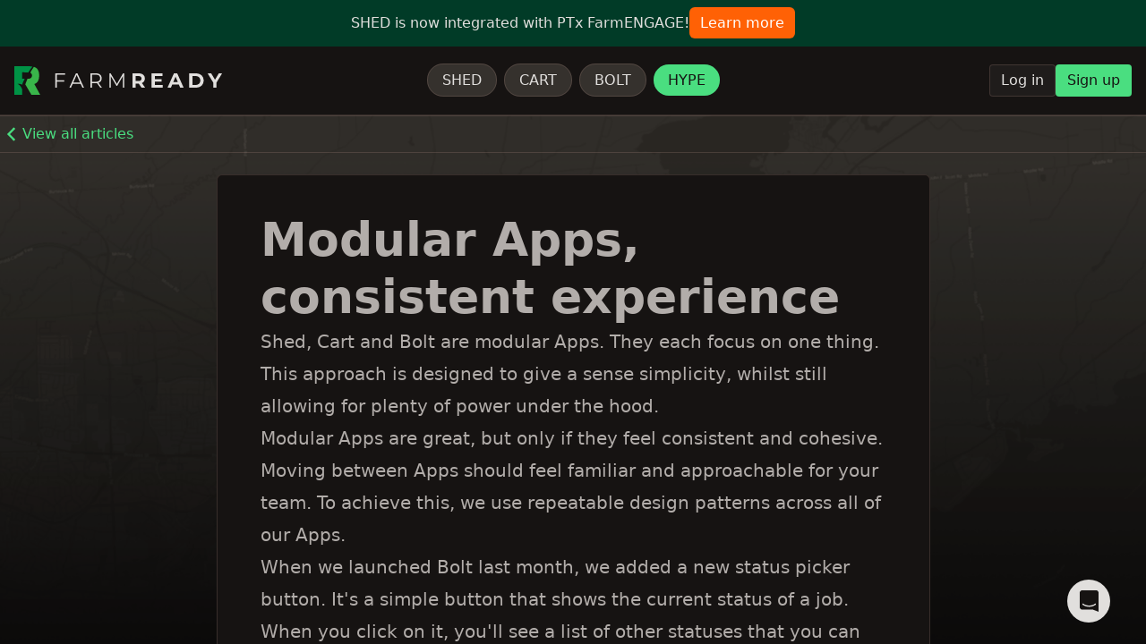

--- FILE ---
content_type: text/html; charset=utf-8
request_url: https://www.farmready.io/blog/workflow_status_picker
body_size: 7045
content:
<!DOCTYPE html>
<html lang="en" data-theme="dark" class="h-full">
  <head>
    <meta charset="utf-8">
    <meta http-equiv="X-UA-Compatible" content="IE=edge">
    <meta name="csrf-token" content="Jxs4IC5QIVkiUwsUHygyXzt8KHIiPWY5KKsntcq1h4baMlZhhLlBrK1i">
    <meta name="viewport" content="width=device-width, initial-scale=1.0">
    <meta name="description" content="Modular Apps, consistent experience - The FarmReady Apps are small and modular. They focus on doing one thing well. To give your team a clear and cohesive experience, we try to use repeatable design patterns as much as possible across the Apps. We&#39;ve recently updated all Apps to use a consistent status picker button for managing workflow states.">
    <link rel="apple-touch-icon-precomposed" sizes="57x57" href="/favicons/apple-touch-icon-57x57-4424b06bcf80640619ee17d1ceabf094.png?vsn=d">
<link rel="apple-touch-icon-precomposed" sizes="114x114" href="/favicons/apple-touch-icon-114x114-e39ffd1d5be13bfae0b208fa6ba54e16.png?vsn=d">
<link rel="apple-touch-icon-precomposed" sizes="72x72" href="/favicons/apple-touch-icon-72x72-1c3d10983997fe3d5dfd4d2cb12609ef.png?vsn=d">
<link rel="apple-touch-icon-precomposed" sizes="144x144" href="/favicons/apple-touch-icon-144x144-ee89e796879fef3af75264cd9ac90f19.png?vsn=d">
<link rel="apple-touch-icon-precomposed" sizes="60x60" href="/favicons/apple-touch-icon-60x60-fb9b90fdf3df9124573b277ac7ef026e.png?vsn=d">
<link rel="apple-touch-icon-precomposed" sizes="120x120" href="/favicons/apple-touch-icon-120x120-9fa86043ffeaec6c09229175571e6431.png?vsn=d">
<link rel="apple-touch-icon-precomposed" sizes="76x76" href="/favicons/apple-touch-icon-76x76-99d1e2f99950f28e67f0653313636081.png?vsn=d">
<link rel="apple-touch-icon-precomposed" sizes="152x152" href="/favicons/apple-touch-icon-152x152-2b0a6205f7c577c539fd64de2dda666c.png?vsn=d">
<link rel="icon" type="image/png" href="/favicons/favicon-196x196-1f067d02180d3f275ca2a146b2c70058.png?vsn=d" sizes="196x196">
<link rel="icon" type="image/png" href="/favicons/favicon-96x96-93ccc5d6e0533d51ceec844b599fdd62.png?vsn=d" sizes="96x96">
<link rel="icon" type="image/png" href="/favicons/favicon-32x32-517c96b69fc2e36d3657c825426b7dd9.png?vsn=d" sizes="32x32">
<link rel="icon" type="image/png" href="/favicons/favicon-16x16-423a71461bbc39c149278d810103e1ab.png?vsn=d" sizes="16x16">
<link rel="icon" type="image/png" href="/favicons/favicon-128x128-91133645a020959a89c578d2c6493e32.png?vsn=d" sizes="128x128">
<link rel="manifest" href="/manifest-60926c81acf8929123ec630607734c75.json?vsn=d">
<meta name="application-name" content="FarmReady">
<meta name="apple-mobile-web-app-title" content="FarmReady">
<meta name="msapplication-TileColor" content="#60B257">
<meta name="msapplication-TileImage" content="/favicons/mstile-144x144-ee89e796879fef3af75264cd9ac90f19.png?vsn=d">
<meta name="msapplication-square70x70logo" content="/favicons/mstile-70x70-5770373871340fbb0173128e6b30343f.png?vsn=d">
<meta name="msapplication-square150x150logo" content="/favicons/mstile-150x150-cfa34e22cadb2214e55a83360f780298.png?vsn=d">
<meta name="msapplication-wide310x150logo" content="/favicons/mstile-310x150-c4253f3f8c90a64aec20c99f28fe7cd9.png?vsn=d">
<meta name="msapplication-square310x310logo" content="/favicons/mstile-310x310-592df441cff4458722f75e39d2246440.png?vsn=d">
    <link rel="canonical" href="https://www.farmready.io/blog/workflow_status_picker">
    <link rel="stylesheet" href="/assets/app-258867d27a88cc6838dc461df077ff8b.css?vsn=d">
    <title>Article: Modular Apps, consi… | FarmReady Blog</title>
    <script>
  window.IconManifest = {"far-tag":{"path":"/images/icons-f965c18aaca75524a29053cd25527a8e.svg?vsn=d#far-tag","widthHeightRatio":1.0},"far-sign-out":{"path":"/images/icons-f965c18aaca75524a29053cd25527a8e.svg?vsn=d#far-sign-out","widthHeightRatio":1.0},"far-caret-circle-up":{"path":"/images/icons-f965c18aaca75524a29053cd25527a8e.svg?vsn=d#far-caret-circle-up","widthHeightRatio":1.0},"fas-warehouse":{"path":"/images/icons-f965c18aaca75524a29053cd25527a8e.svg?vsn=d#fas-warehouse","widthHeightRatio":1.25},"fr-bolt-text":{"path":"/images/icons-f965c18aaca75524a29053cd25527a8e.svg?vsn=d#fr-bolt-text","widthHeightRatio":1.9565217391304348},"far-check-square":{"path":"/images/icons-f965c18aaca75524a29053cd25527a8e.svg?vsn=d#far-check-square","widthHeightRatio":0.875},"far-toggle-off":{"path":"/images/icons-f965c18aaca75524a29053cd25527a8e.svg?vsn=d#far-toggle-off","widthHeightRatio":1.125},"far-caret-circle-down":{"path":"/images/icons-f965c18aaca75524a29053cd25527a8e.svg?vsn=d#far-caret-circle-down","widthHeightRatio":1.0},"far-file-alt":{"path":"/images/icons-f965c18aaca75524a29053cd25527a8e.svg?vsn=d#far-file-alt","widthHeightRatio":0.75},"far-file-contract":{"path":"/images/icons-f965c18aaca75524a29053cd25527a8e.svg?vsn=d#far-file-contract","widthHeightRatio":0.75},"far-truck-container":{"path":"/images/icons-f965c18aaca75524a29053cd25527a8e.svg?vsn=d#far-truck-container","widthHeightRatio":1.25},"far-play-circle":{"path":"/images/icons-f965c18aaca75524a29053cd25527a8e.svg?vsn=d#far-play-circle","widthHeightRatio":1.0},"bg-organic":{"path":"/images/icons-f965c18aaca75524a29053cd25527a8e.svg?vsn=d#bg-organic","widthHeightRatio":1.0},"far-satellite-dish":{"path":"/images/icons-f965c18aaca75524a29053cd25527a8e.svg?vsn=d#far-satellite-dish","widthHeightRatio":1.0},"far-skull-crossbones":{"path":"/images/icons-f965c18aaca75524a29053cd25527a8e.svg?vsn=d#far-skull-crossbones","widthHeightRatio":0.875},"far-clock":{"path":"/images/icons-f965c18aaca75524a29053cd25527a8e.svg?vsn=d#far-clock","widthHeightRatio":1.0},"far-pen":{"path":"/images/icons-f965c18aaca75524a29053cd25527a8e.svg?vsn=d#far-pen","widthHeightRatio":1.0},"far-traffic-light":{"path":"/images/icons-f965c18aaca75524a29053cd25527a8e.svg?vsn=d#far-traffic-light","widthHeightRatio":0.75},"far-user-edit":{"path":"/images/icons-f965c18aaca75524a29053cd25527a8e.svg?vsn=d#far-user-edit","widthHeightRatio":1.25},"far-user-circle":{"path":"/images/icons-f965c18aaca75524a29053cd25527a8e.svg?vsn=d#far-user-circle","widthHeightRatio":0.96875},"far-external-link":{"path":"/images/icons-f965c18aaca75524a29053cd25527a8e.svg?vsn=d#far-external-link","widthHeightRatio":1.0},"far-user-cog":{"path":"/images/icons-f965c18aaca75524a29053cd25527a8e.svg?vsn=d#far-user-cog","widthHeightRatio":1.25},"far-eye":{"path":"/images/icons-f965c18aaca75524a29053cd25527a8e.svg?vsn=d#far-eye","widthHeightRatio":1.125},"far-times-circle":{"path":"/images/icons-f965c18aaca75524a29053cd25527a8e.svg?vsn=d#far-times-circle","widthHeightRatio":1.0},"far-sticky-note":{"path":"/images/icons-f965c18aaca75524a29053cd25527a8e.svg?vsn=d#far-sticky-note","widthHeightRatio":0.875},"far-analytics":{"path":"/images/icons-f965c18aaca75524a29053cd25527a8e.svg?vsn=d#far-analytics","widthHeightRatio":1.1875},"far-calendar":{"path":"/images/icons-f965c18aaca75524a29053cd25527a8e.svg?vsn=d#far-calendar","widthHeightRatio":0.875},"fr-logo-text-color":{"path":"/images/icons-f965c18aaca75524a29053cd25527a8e.svg?vsn=d#fr-logo-text-color","widthHeightRatio":11.4},"far-search":{"path":"/images/icons-f965c18aaca75524a29053cd25527a8e.svg?vsn=d#far-search","widthHeightRatio":1.0},"far-cut":{"path":"/images/icons-f965c18aaca75524a29053cd25527a8e.svg?vsn=d#far-cut","widthHeightRatio":0.875},"far-stars":{"path":"/images/icons-f965c18aaca75524a29053cd25527a8e.svg?vsn=d#far-stars","widthHeightRatio":1.0},"far-angle-double-right":{"path":"/images/icons-f965c18aaca75524a29053cd25527a8e.svg?vsn=d#far-angle-double-right","widthHeightRatio":0.75},"far-building":{"path":"/images/icons-f965c18aaca75524a29053cd25527a8e.svg?vsn=d#far-building","widthHeightRatio":0.875},"far-farm":{"path":"/images/icons-f965c18aaca75524a29053cd25527a8e.svg?vsn=d#far-farm","widthHeightRatio":1.125},"far-map-marked-alt":{"path":"/images/icons-f965c18aaca75524a29053cd25527a8e.svg?vsn=d#far-map-marked-alt","widthHeightRatio":1.125},"far-eye-slash":{"path":"/images/icons-f965c18aaca75524a29053cd25527a8e.svg?vsn=d#far-eye-slash","widthHeightRatio":1.25},"far-octagon":{"path":"/images/icons-f965c18aaca75524a29053cd25527a8e.svg?vsn=d#far-octagon","widthHeightRatio":1.0},"far-jug":{"path":"/images/icons-f965c18aaca75524a29053cd25527a8e.svg?vsn=d#far-jug","widthHeightRatio":0.875},"far-qrcode":{"path":"/images/icons-f965c18aaca75524a29053cd25527a8e.svg?vsn=d#far-qrcode","widthHeightRatio":0.875},"far-map-marker-alt":{"path":"/images/icons-f965c18aaca75524a29053cd25527a8e.svg?vsn=d#far-map-marker-alt","widthHeightRatio":0.75},"far-megaphone":{"path":"/images/icons-f965c18aaca75524a29053cd25527a8e.svg?vsn=d#far-megaphone","widthHeightRatio":1.125},"far-info-circle":{"path":"/images/icons-f965c18aaca75524a29053cd25527a8e.svg?vsn=d#far-info-circle","widthHeightRatio":1.0},"fr-cart":{"path":"/images/icons-f965c18aaca75524a29053cd25527a8e.svg?vsn=d#fr-cart","widthHeightRatio":1.25},"far-warehouse":{"path":"/images/icons-f965c18aaca75524a29053cd25527a8e.svg?vsn=d#far-warehouse","widthHeightRatio":1.25},"fab-linkedin":{"path":"/images/icons-f965c18aaca75524a29053cd25527a8e.svg?vsn=d#fab-linkedin","widthHeightRatio":0.875},"far-usd-circle":{"path":"/images/icons-f965c18aaca75524a29053cd25527a8e.svg?vsn=d#far-usd-circle","widthHeightRatio":0.96875},"far-compress-alt":{"path":"/images/icons-f965c18aaca75524a29053cd25527a8e.svg?vsn=d#far-compress-alt","widthHeightRatio":0.875},"far-truck":{"path":"/images/icons-f965c18aaca75524a29053cd25527a8e.svg?vsn=d#far-truck","widthHeightRatio":1.25},"far-location":{"path":"/images/icons-f965c18aaca75524a29053cd25527a8e.svg?vsn=d#far-location","widthHeightRatio":1.0},"far-sync":{"path":"/images/icons-f965c18aaca75524a29053cd25527a8e.svg?vsn=d#far-sync","widthHeightRatio":1.0},"far-exclamation-triangle":{"path":"/images/icons-f965c18aaca75524a29053cd25527a8e.svg?vsn=d#far-exclamation-triangle","widthHeightRatio":1.125},"far-wheat":{"path":"/images/icons-f965c18aaca75524a29053cd25527a8e.svg?vsn=d#far-wheat","widthHeightRatio":1.0},"far-copy":{"path":"/images/icons-f965c18aaca75524a29053cd25527a8e.svg?vsn=d#far-copy","widthHeightRatio":0.875},"fas-exclamation-circle":{"path":"/images/icons-f965c18aaca75524a29053cd25527a8e.svg?vsn=d#fas-exclamation-circle","widthHeightRatio":1.0},"far-comment":{"path":"/images/icons-f965c18aaca75524a29053cd25527a8e.svg?vsn=d#far-comment","widthHeightRatio":1.0},"far-chevron-circle-right":{"path":"/images/icons-f965c18aaca75524a29053cd25527a8e.svg?vsn=d#far-chevron-circle-right","widthHeightRatio":1.0},"fas-moon":{"path":"/images/icons-f965c18aaca75524a29053cd25527a8e.svg?vsn=d#fas-moon","widthHeightRatio":1.0},"far-file-csv":{"path":"/images/icons-f965c18aaca75524a29053cd25527a8e.svg?vsn=d#far-file-csv","widthHeightRatio":0.75},"far-sliders-h":{"path":"/images/icons-f965c18aaca75524a29053cd25527a8e.svg?vsn=d#far-sliders-h","widthHeightRatio":1.0},"mo-unfold-more":{"path":"/images/icons-f965c18aaca75524a29053cd25527a8e.svg?vsn=d#mo-unfold-more","widthHeightRatio":1.0},"far-wrench":{"path":"/images/icons-f965c18aaca75524a29053cd25527a8e.svg?vsn=d#far-wrench","widthHeightRatio":1.0},"far-construction":{"path":"/images/icons-f965c18aaca75524a29053cd25527a8e.svg?vsn=d#far-construction","widthHeightRatio":1.25},"fab-twitter":{"path":"/images/icons-f965c18aaca75524a29053cd25527a8e.svg?vsn=d#fab-twitter","widthHeightRatio":1.0},"far-archive":{"path":"/images/icons-f965c18aaca75524a29053cd25527a8e.svg?vsn=d#far-archive","widthHeightRatio":1.0},"far-users":{"path":"/images/icons-f965c18aaca75524a29053cd25527a8e.svg?vsn=d#far-users","widthHeightRatio":1.25},"far-angle-up":{"path":"/images/icons-f965c18aaca75524a29053cd25527a8e.svg?vsn=d#far-angle-up","widthHeightRatio":0.625},"far-check":{"path":"/images/icons-f965c18aaca75524a29053cd25527a8e.svg?vsn=d#far-check","widthHeightRatio":1.0},"fr-admin-text":{"path":"/images/icons-f965c18aaca75524a29053cd25527a8e.svg?vsn=d#fr-admin-text","widthHeightRatio":2.739130434782609},"far-trash-alt":{"path":"/images/icons-f965c18aaca75524a29053cd25527a8e.svg?vsn=d#far-trash-alt","widthHeightRatio":0.875},"far-expand-alt":{"path":"/images/icons-f965c18aaca75524a29053cd25527a8e.svg?vsn=d#far-expand-alt","widthHeightRatio":0.875},"far-unlock":{"path":"/images/icons-f965c18aaca75524a29053cd25527a8e.svg?vsn=d#far-unlock","widthHeightRatio":0.875},"custom-box-return":{"path":"/images/icons-f965c18aaca75524a29053cd25527a8e.svg?vsn=d#custom-box-return","widthHeightRatio":1.25},"fr-shed-text":{"path":"/images/icons-f965c18aaca75524a29053cd25527a8e.svg?vsn=d#fr-shed-text","widthHeightRatio":2.0916263189367488},"far-type":{"path":"/images/icons-f965c18aaca75524a29053cd25527a8e.svg?vsn=d#far-type","widthHeightRatio":0.875},"far-chart-line":{"path":"/images/icons-f965c18aaca75524a29053cd25527a8e.svg?vsn=d#far-chart-line","widthHeightRatio":1.0},"far-code":{"path":"/images/icons-f965c18aaca75524a29053cd25527a8e.svg?vsn=d#far-code","widthHeightRatio":1.125},"far-file-pdf":{"path":"/images/icons-f965c18aaca75524a29053cd25527a8e.svg?vsn=d#far-file-pdf","widthHeightRatio":0.75},"far-cog":{"path":"/images/icons-f965c18aaca75524a29053cd25527a8e.svg?vsn=d#far-cog","widthHeightRatio":1.0},"far-double-angle-up":{"path":"/images/icons-f965c18aaca75524a29053cd25527a8e.svg?vsn=d#far-double-angle-up","widthHeightRatio":0.625},"far-lock-open":{"path":"/images/icons-f965c18aaca75524a29053cd25527a8e.svg?vsn=d#far-lock-open","widthHeightRatio":1.125},"far-upload":{"path":"/images/icons-f965c18aaca75524a29053cd25527a8e.svg?vsn=d#far-upload","widthHeightRatio":1.125},"mo-apps":{"path":"/images/icons-f965c18aaca75524a29053cd25527a8e.svg?vsn=d#mo-apps","widthHeightRatio":1.0},"far-angle-right":{"path":"/images/icons-f965c18aaca75524a29053cd25527a8e.svg?vsn=d#far-angle-right","widthHeightRatio":0.375},"far-exclamation-circle":{"path":"/images/icons-f965c18aaca75524a29053cd25527a8e.svg?vsn=d#far-exclamation-circle","widthHeightRatio":1.0},"far-bars":{"path":"/images/icons-f965c18aaca75524a29053cd25527a8e.svg?vsn=d#far-bars","widthHeightRatio":0.875},"fab-facebook":{"path":"/images/icons-f965c18aaca75524a29053cd25527a8e.svg?vsn=d#fab-facebook","widthHeightRatio":1.0},"fas-map-marker-alt":{"path":"/images/icons-f965c18aaca75524a29053cd25527a8e.svg?vsn=d#fas-map-marker-alt","widthHeightRatio":0.75},"far-lightbulb-on":{"path":"/images/icons-f965c18aaca75524a29053cd25527a8e.svg?vsn=d#far-lightbulb-on","widthHeightRatio":1.25},"far-folder":{"path":"/images/icons-f965c18aaca75524a29053cd25527a8e.svg?vsn=d#far-folder","widthHeightRatio":1.0},"far-angle-left":{"path":"/images/icons-f965c18aaca75524a29053cd25527a8e.svg?vsn=d#far-angle-left","widthHeightRatio":0.375},"far-undo-alt":{"path":"/images/icons-f965c18aaca75524a29053cd25527a8e.svg?vsn=d#far-undo-alt","widthHeightRatio":1.0},"far-download":{"path":"/images/icons-f965c18aaca75524a29053cd25527a8e.svg?vsn=d#far-download","widthHeightRatio":1.125},"far-dot-circle":{"path":"/images/icons-f965c18aaca75524a29053cd25527a8e.svg?vsn=d#far-dot-circle","widthHeightRatio":1.0},"far-toggle-on":{"path":"/images/icons-f965c18aaca75524a29053cd25527a8e.svg?vsn=d#far-toggle-on","widthHeightRatio":1.125},"far-id-card":{"path":"/images/icons-f965c18aaca75524a29053cd25527a8e.svg?vsn=d#far-id-card","widthHeightRatio":1.125},"far-inbox-in":{"path":"/images/icons-f965c18aaca75524a29053cd25527a8e.svg?vsn=d#far-inbox-in","widthHeightRatio":1.125},"far-tint":{"path":"/images/icons-f965c18aaca75524a29053cd25527a8e.svg?vsn=d#far-tint","widthHeightRatio":0.6875},"far-spinner":{"path":"/images/icons-f965c18aaca75524a29053cd25527a8e.svg?vsn=d#far-spinner","widthHeightRatio":1.0},"far-list-alt":{"path":"/images/icons-f965c18aaca75524a29053cd25527a8e.svg?vsn=d#far-list-alt","widthHeightRatio":1.0},"far-hourglass-half":{"path":"/images/icons-f965c18aaca75524a29053cd25527a8e.svg?vsn=d#far-hourglass-half","widthHeightRatio":0.75},"far-seedling":{"path":"/images/icons-f965c18aaca75524a29053cd25527a8e.svg?vsn=d#far-seedling","widthHeightRatio":1.0},"far-square":{"path":"/images/icons-f965c18aaca75524a29053cd25527a8e.svg?vsn=d#far-square","widthHeightRatio":0.875},"far-bell-on":{"path":"/images/icons-f965c18aaca75524a29053cd25527a8e.svg?vsn=d#far-bell-on","widthHeightRatio":1.25},"far-minus":{"path":"/images/icons-f965c18aaca75524a29053cd25527a8e.svg?vsn=d#far-minus","widthHeightRatio":0.75},"fab-cc-mastercard":{"path":"/images/icons-f965c18aaca75524a29053cd25527a8e.svg?vsn=d#fab-cc-mastercard","widthHeightRatio":1.125},"far-file-invoice":{"path":"/images/icons-f965c18aaca75524a29053cd25527a8e.svg?vsn=d#far-file-invoice","widthHeightRatio":0.75},"far-arrow-to-right":{"path":"/images/icons-f965c18aaca75524a29053cd25527a8e.svg?vsn=d#far-arrow-to-right","widthHeightRatio":0.875},"far-exchange-alt":{"path":"/images/icons-f965c18aaca75524a29053cd25527a8e.svg?vsn=d#far-exchange-alt","widthHeightRatio":1.0},"john-deere":{"path":"/images/icons-f965c18aaca75524a29053cd25527a8e.svg?vsn=d#john-deere","widthHeightRatio":1.0},"far-alarm-snooze":{"path":"/images/icons-f965c18aaca75524a29053cd25527a8e.svg?vsn=d#far-alarm-snooze","widthHeightRatio":1.0},"far-lock-alt":{"path":"/images/icons-f965c18aaca75524a29053cd25527a8e.svg?vsn=d#far-lock-alt","widthHeightRatio":0.875},"far-circle":{"path":"/images/icons-f965c18aaca75524a29053cd25527a8e.svg?vsn=d#far-circle","widthHeightRatio":1.0},"far-tools":{"path":"/images/icons-f965c18aaca75524a29053cd25527a8e.svg?vsn=d#far-tools","widthHeightRatio":1.0},"far-ballot-check":{"path":"/images/icons-f965c18aaca75524a29053cd25527a8e.svg?vsn=d#far-ballot-check","widthHeightRatio":0.875},"far-user":{"path":"/images/icons-f965c18aaca75524a29053cd25527a8e.svg?vsn=d#far-user","widthHeightRatio":0.875},"far-angle-down":{"path":"/images/icons-f965c18aaca75524a29053cd25527a8e.svg?vsn=d#far-angle-down","widthHeightRatio":0.625},"far-barcode-alt":{"path":"/images/icons-f965c18aaca75524a29053cd25527a8e.svg?vsn=d#far-barcode-alt","widthHeightRatio":1.25},"far-tachometer":{"path":"/images/icons-f965c18aaca75524a29053cd25527a8e.svg?vsn=d#far-tachometer","widthHeightRatio":1.125},"farm-engage":{"path":"/images/icons-f965c18aaca75524a29053cd25527a8e.svg?vsn=d#farm-engage","widthHeightRatio":0.9948824041811847},"fas-sun":{"path":"/images/icons-f965c18aaca75524a29053cd25527a8e.svg?vsn=d#fas-sun","widthHeightRatio":1.0},"far-tasks":{"path":"/images/icons-f965c18aaca75524a29053cd25527a8e.svg?vsn=d#far-tasks","widthHeightRatio":1.0},"far-lock":{"path":"/images/icons-f965c18aaca75524a29053cd25527a8e.svg?vsn=d#far-lock","widthHeightRatio":0.875},"far-book":{"path":"/images/icons-f965c18aaca75524a29053cd25527a8e.svg?vsn=d#far-book","widthHeightRatio":0.875},"fr-cart-text":{"path":"/images/icons-f965c18aaca75524a29053cd25527a8e.svg?vsn=d#fr-cart-text","widthHeightRatio":2.0902374568391813},"far-shipping-fast":{"path":"/images/icons-f965c18aaca75524a29053cd25527a8e.svg?vsn=d#far-shipping-fast","widthHeightRatio":1.25},"far-spinner-third":{"path":"/images/icons-f965c18aaca75524a29053cd25527a8e.svg?vsn=d#far-spinner-third","widthHeightRatio":1.0},"far-ellipsis-h":{"path":"/images/icons-f965c18aaca75524a29053cd25527a8e.svg?vsn=d#far-ellipsis-h","widthHeightRatio":1.0},"far-sign-in-alt":{"path":"/images/icons-f965c18aaca75524a29053cd25527a8e.svg?vsn=d#far-sign-in-alt","widthHeightRatio":1.0},"far-comment-alt-check":{"path":"/images/icons-f965c18aaca75524a29053cd25527a8e.svg?vsn=d#far-comment-alt-check","widthHeightRatio":1.0},"fr-help-text":{"path":"/images/icons-f965c18aaca75524a29053cd25527a8e.svg?vsn=d#fr-help-text","widthHeightRatio":2.0869565217391304},"far-route":{"path":"/images/icons-f965c18aaca75524a29053cd25527a8e.svg?vsn=d#far-route","widthHeightRatio":1.0},"far-history":{"path":"/images/icons-f965c18aaca75524a29053cd25527a8e.svg?vsn=d#far-history","widthHeightRatio":1.0},"far-tractor":{"path":"/images/icons-f965c18aaca75524a29053cd25527a8e.svg?vsn=d#far-tractor","widthHeightRatio":1.25},"far-gas-pump":{"path":"/images/icons-f965c18aaca75524a29053cd25527a8e.svg?vsn=d#far-gas-pump","widthHeightRatio":1.0},"fas-caret-down":{"path":"/images/icons-f965c18aaca75524a29053cd25527a8e.svg?vsn=d#fas-caret-down","widthHeightRatio":0.625},"far-at":{"path":"/images/icons-f965c18aaca75524a29053cd25527a8e.svg?vsn=d#far-at","widthHeightRatio":1.0},"far-credit-card":{"path":"/images/icons-f965c18aaca75524a29053cd25527a8e.svg?vsn=d#far-credit-card","widthHeightRatio":1.125},"far-truck-loading":{"path":"/images/icons-f965c18aaca75524a29053cd25527a8e.svg?vsn=d#far-truck-loading","widthHeightRatio":1.25},"far-map-signs":{"path":"/images/icons-f965c18aaca75524a29053cd25527a8e.svg?vsn=d#far-map-signs","widthHeightRatio":1.0},"far-question-circle":{"path":"/images/icons-f965c18aaca75524a29053cd25527a8e.svg?vsn=d#far-question-circle","widthHeightRatio":1.0},"far-file-import":{"path":"/images/icons-f965c18aaca75524a29053cd25527a8e.svg?vsn=d#far-file-import","widthHeightRatio":1.0},"far-ban":{"path":"/images/icons-f965c18aaca75524a29053cd25527a8e.svg?vsn=d#far-ban","widthHeightRatio":1.0},"far-plug":{"path":"/images/icons-f965c18aaca75524a29053cd25527a8e.svg?vsn=d#far-plug","widthHeightRatio":0.75},"intercom-launcher":{"path":"/images/icons-f965c18aaca75524a29053cd25527a8e.svg?vsn=d#intercom-launcher","widthHeightRatio":0.875},"fr-hype-text":{"path":"/images/icons-f965c18aaca75524a29053cd25527a8e.svg?vsn=d#fr-hype-text","widthHeightRatio":2.0625},"fr-settings-text":{"path":"/images/icons-f965c18aaca75524a29053cd25527a8e.svg?vsn=d#fr-settings-text","widthHeightRatio":3.9130434782608696},"far-sort-alt":{"path":"/images/icons-f965c18aaca75524a29053cd25527a8e.svg?vsn=d#far-sort-alt","widthHeightRatio":0.75},"far-table":{"path":"/images/icons-f965c18aaca75524a29053cd25527a8e.svg?vsn=d#far-table","widthHeightRatio":1.0},"agworld":{"path":"/images/icons-f965c18aaca75524a29053cd25527a8e.svg?vsn=d#agworld","widthHeightRatio":1.0},"far-repeat-alt":{"path":"/images/icons-f965c18aaca75524a29053cd25527a8e.svg?vsn=d#far-repeat-alt","widthHeightRatio":1.0},"far-microscope":{"path":"/images/icons-f965c18aaca75524a29053cd25527a8e.svg?vsn=d#far-microscope","widthHeightRatio":1.0},"far-calendar-check":{"path":"/images/icons-f965c18aaca75524a29053cd25527a8e.svg?vsn=d#far-calendar-check","widthHeightRatio":0.875},"fas-eye-slash":{"path":"/images/icons-f965c18aaca75524a29053cd25527a8e.svg?vsn=d#fas-eye-slash","widthHeightRatio":1.25},"far-times":{"path":"/images/icons-f965c18aaca75524a29053cd25527a8e.svg?vsn=d#far-times","widthHeightRatio":0.625},"far-location-arrow":{"path":"/images/icons-f965c18aaca75524a29053cd25527a8e.svg?vsn=d#far-location-arrow","widthHeightRatio":1.0},"far-image":{"path":"/images/icons-f965c18aaca75524a29053cd25527a8e.svg?vsn=d#far-image","widthHeightRatio":1.0},"fr-logo-color-horizontal":{"path":"/images/icons-f965c18aaca75524a29053cd25527a8e.svg?vsn=d#fr-logo-color-horizontal","widthHeightRatio":7.235294117647059},"far-link":{"path":"/images/icons-f965c18aaca75524a29053cd25527a8e.svg?vsn=d#far-link","widthHeightRatio":1.0},"fab-cc-visa":{"path":"/images/icons-f965c18aaca75524a29053cd25527a8e.svg?vsn=d#fab-cc-visa","widthHeightRatio":1.125},"far-filter":{"path":"/images/icons-f965c18aaca75524a29053cd25527a8e.svg?vsn=d#far-filter","widthHeightRatio":1.0},"far-minus-circle":{"path":"/images/icons-f965c18aaca75524a29053cd25527a8e.svg?vsn=d#far-minus-circle","widthHeightRatio":1.0},"far-check-circle":{"path":"/images/icons-f965c18aaca75524a29053cd25527a8e.svg?vsn=d#far-check-circle","widthHeightRatio":1.0},"far-sign-out-alt":{"path":"/images/icons-f965c18aaca75524a29053cd25527a8e.svg?vsn=d#far-sign-out-alt","widthHeightRatio":1.0},"fas-desktop":{"path":"/images/icons-f965c18aaca75524a29053cd25527a8e.svg?vsn=d#fas-desktop","widthHeightRatio":1.125},"far-chart-bar":{"path":"/images/icons-f965c18aaca75524a29053cd25527a8e.svg?vsn=d#far-chart-bar","widthHeightRatio":1.0},"far-plus":{"path":"/images/icons-f965c18aaca75524a29053cd25527a8e.svg?vsn=d#far-plus","widthHeightRatio":0.75},"fab-instagram":{"path":"/images/icons-f965c18aaca75524a29053cd25527a8e.svg?vsn=d#fab-instagram","widthHeightRatio":0.875},"far-sliders-v-square":{"path":"/images/icons-f965c18aaca75524a29053cd25527a8e.svg?vsn=d#far-sliders-v-square","widthHeightRatio":0.875},"far-file-invoice-dollar":{"path":"/images/icons-f965c18aaca75524a29053cd25527a8e.svg?vsn=d#far-file-invoice-dollar","widthHeightRatio":0.75},"far-balance-scale-left":{"path":"/images/icons-f965c18aaca75524a29053cd25527a8e.svg?vsn=d#far-balance-scale-left","widthHeightRatio":1.25},"far-map-marker":{"path":"/images/icons-f965c18aaca75524a29053cd25527a8e.svg?vsn=d#far-map-marker","widthHeightRatio":0.75},"farmready":{"path":"/images/icons-f965c18aaca75524a29053cd25527a8e.svg?vsn=d#farmready","widthHeightRatio":1.0},"fas-wheat":{"path":"/images/icons-f965c18aaca75524a29053cd25527a8e.svg?vsn=d#fas-wheat","widthHeightRatio":1.0},"far-hard-hat":{"path":"/images/icons-f965c18aaca75524a29053cd25527a8e.svg?vsn=d#far-hard-hat","widthHeightRatio":1.0},"agworld-to-farmready-integration":{"path":"/images/icons-f965c18aaca75524a29053cd25527a8e.svg?vsn=d#agworld-to-farmready-integration","widthHeightRatio":2.7644444444444445},"far-plus-square":{"path":"/images/icons-f965c18aaca75524a29053cd25527a8e.svg?vsn=d#far-plus-square","widthHeightRatio":0.875},"fr-account-text":{"path":"/images/icons-f965c18aaca75524a29053cd25527a8e.svg?vsn=d#fr-account-text","widthHeightRatio":3.8260869565217392},"far-home-alt":{"path":"/images/icons-f965c18aaca75524a29053cd25527a8e.svg?vsn=d#far-home-alt","widthHeightRatio":1.125}};
</script>
    <script>

    var colourScheme = null;

  if (colourScheme == "dark" || !colourScheme && window.matchMedia('(prefers-color-scheme: dark)').matches) {
    document.documentElement.dataset.theme = 'dark';
  } else {
    delete document.documentElement.dataset;
  }

  var themeColor = document.createElement('meta');
  themeColor.name = 'theme-color';
  themeColor.content = getComputedStyle(document.documentElement).getPropertyValue('--color-standard-background');

  document.head.appendChild(themeColor);
</script>
  </head>
  <body class="bg-standard text-standard" data-controller="app">
    
    
<div class="fixed top-0 bottom-0 left-0 right-0 z-0 pointer-events-none bg-center bg-cover bg-[url('https://farmready.imgix.net/bg-map.png?w=1920&auto=compress&q=60&fit=clip&blur=10')]">
</div>
<div class="flex flex-col h-screen max-h-screen min-h-screen">
  <div class="grid justify-items-center z-20 bg-[var(--color-ptx-farm-engage-green)]">
  <div class="container text-label-md-strong flex gap-6 justify-center items-center px-4 py-4">
    SHED is now integrated with PTx FarmENGAGE!
    <div class="sm:justify-self-end">
      <a href="https://www.farmready.io/blog/shed_ptx_farmengage" class="text-link subpixel-antialiased no-underline font-medium hover:cursor-pointer hover:underline focus:underline focus:outline-none  px-3 py-2 rounded-md whitespace-nowrap text-label-md-strong hover:no-underline focus:no-underline bg-[var(--color-ptx-farm-engage-cta)] hover:bg-[var(--color-ptx-farm-engage-cta-hover)]">
  
    
        <span class="text-[var(--color-ptx-farm-engage-cta-text)]">
          Learn more
        </span>
      
  
</a>
    </div>
  </div>
</div>
  
<div class="grid justify-items-center z-40 border-b bg-standard">
  <nav class="container grid grid-cols-2 lg:grid-cols-3 items-center py-5 px-4 w-full">
    <a href="/" class="flex items-center">
      <svg class=" fill-current" style="display: inline-block; width: 14.470588235294118rem; height: 2.0rem"><use href="/images/icons-f965c18aaca75524a29053cd25527a8e.svg?vsn=d#fr-logo-color-horizontal"></use></svg>
    </a>
    <ul class="hidden lg:flex justify-center uppercase text-brand">

        <li>
          <a href="/products/shed" class="px-4 py-2 mx-1 rounded-full text-label-md-strong select-none bg-faint text-standard hover:bg-faint-hovered border">

Shed
          
</a>
        </li>

        <li>
          <a href="/products/cart" class="px-4 py-2 mx-1 rounded-full text-label-md-strong select-none bg-faint text-standard hover:bg-faint-hovered border">

Cart
          
</a>
        </li>

        <li>
          <a href="/products/bolt" class="px-4 py-2 mx-1 rounded-full text-label-md-strong select-none bg-faint text-standard hover:bg-faint-hovered border">

Bolt
          
</a>
        </li>

        <li>
          <a href="/blog" class="px-4 py-2 mx-1 rounded-full text-label-md-strong select-none bg-brand-bold text-inverse hover:bg-brand-bold-hovered">

Hype
          
</a>
        </li>

    </ul>
    <div class="hidden lg:flex justify-end gap-2">
      <a href="/account/login" class="inline-flex items-center border border-surface bg-surface text-surface hover:bg-surface-hovered box-border rounded cursor-pointer select-none disabled:border-0 disabled:bg-disabled disabled:text-disabled disabled:pointer-events-none h-9 px-3" data-surface="faint">
  
    Log in
  
</a>
      <a href="/account/register" class="inline-flex items-center border border-surface bg-surface text-surface hover:bg-surface-hovered box-border rounded cursor-pointer select-none disabled:border-0 disabled:bg-disabled disabled:text-disabled disabled:pointer-events-none h-9 px-3" data-surface="brand-bold">
  
    Sign up
  
</a>
    </div>
    <button class="py-2 px-3 flex items-center lg:hidden justify-end" data-action="click->app#openMobileNavbar">
      <svg class=" fill-current" style="display: inline-block; width: 1.3125rem; height: 1.5rem"><use href="/images/icons-f965c18aaca75524a29053cd25527a8e.svg?vsn=d#far-bars"></use></svg>
    </button>
  </nav>
</div>

<div class="!hidden fixed flex w-full h-dvh z-50 overflow-hidden bg-blanket" data-app-target="mobileNavbar">
  <div class="grow bg-blanket touch-none" data-action="click->app#closeMobileNavbar"></div>
  <nav class="flex flex-col shrink-0 w-80 h-full border-r text-label-sm-strong bg-elevated">
    <div class="flex items-center text-faint uppercase text-label-sm px-5 py-3 mb-2 border-b">
      <div class="flex-1">FarmReady</div>
      <div class="cursor-pointer" data-action="click->app#closeMobileNavbar">
        <svg class=" fill-current" style="display: inline-block; width: 0.9375rem; height: 1.5rem"><use href="/images/icons-f965c18aaca75524a29053cd25527a8e.svg?vsn=d#far-times"></use></svg>
      </div>
    </div>
    <div class="grid gap-4 overflow-auto h-full content-start">

        <a href="/products/shed" class="mx-2 px-3 py-2 rounded text-label-lg-strong uppercase hover:bg-elevated-hovered">
Shed
        </a>

        <a href="/products/cart" class="mx-2 px-3 py-2 rounded text-label-lg-strong uppercase hover:bg-elevated-hovered">
Cart
        </a>

        <a href="/products/bolt" class="mx-2 px-3 py-2 rounded text-label-lg-strong uppercase hover:bg-elevated-hovered">
Bolt
        </a>

        <a href="/blog" class="mx-2 px-3 py-2 rounded text-label-lg-strong uppercase hover:bg-elevated-hovered">
Hype
        </a>

      <div class="grid grid-cols-2 mx-3 gap-2">
        <a href="/account/login" class="inline-flex items-center border border-surface bg-surface text-surface hover:bg-surface-hovered box-border rounded cursor-pointer select-none disabled:border-0 disabled:bg-disabled disabled:text-disabled disabled:pointer-events-none h-9 px-3" data-surface="faint">
  
    Log in
  
</a>
        <a href="/account/register" class="inline-flex items-center border border-surface bg-surface text-surface hover:bg-surface-hovered box-border rounded cursor-pointer select-none disabled:border-0 disabled:bg-disabled disabled:text-disabled disabled:pointer-events-none h-9 px-3" data-surface="brand-bold">
  
    Sign up
  
</a>
      </div>
    </div>
  </nav>
</div>
  <div class="flex-1 flex flex-col overflow-auto relative z-10">
    <div class="flex-1 pb-10 ">

  <nav class="relative py-2 z-10 border-y">
    <div class="container mx-auto">
      <div class="flex items-center text-brand px-5 sm:px-2">
        <svg class="mr-2 fill-svg" data-svg="brand" style="display: inline-block; width: 0.5625rem; height: 1.5rem"><use href="/images/icons-f965c18aaca75524a29053cd25527a8e.svg?vsn=d#far-angle-left"></use></svg>
        <a href="https://www.farmready.io/blog">View all articles</a>
      </div>
    </div>
  </nav>

  
  <div class="prose prose-xl mx-auto p-6 prose-headings:text-standard text-faint prose-strong:text-faint prose-em:text-faint prose-ul:text-faint prose-ol:text-faint prose-a:text-brand prose-blockquote:text-faintest prose-img:rounded-md prose-img:mx-auto">
  
    <article class="bg-standard px-12 py-10 rounded-md border">
      <h1>Modular Apps, consistent experience</h1>
<p><a href="/products/shed">Shed</a>, <a href="/products/cart">Cart</a> and <a href="/products/bolt">Bolt</a> are modular Apps. They each focus on one thing. This approach is designed to give a sense simplicity, whilst still allowing for plenty of power under the hood.</p>
<p>Modular Apps are great, but only if they feel consistent and cohesive. Moving between Apps should feel familiar and approachable for your team. To achieve this, we use repeatable design patterns across all of our Apps.</p>
<p>When we <a href="/products/bolt">launched Bolt last month</a>, we added a new status picker button. It's a simple button that shows the current status of a job. When you click on it, you'll see a list of other statuses that you can click on to transition the job status.</p>
<p><img src="https://farmready.imgix.net/blog/status-picker/status.png?w=300&h=auto&fit=crop" alt="bolt status picker" /></p>
<p>Shed and Cart have similar workflow concepts. However, the designs were quite different and felt more cluttered than Bolt. To improve this, we've updated the following feature to use the new status picker:</p>
<ul>
<li><strong>Shed Stocktakes:</strong> for transitioning between “In Progress” and “Completed”</li>
<li><strong>Cart Contracts:</strong> for transitioning between “Open” and “Completed”</li>
<li><strong>Cart Deliveries:</strong> for transitioning between “Draft” and “Completed”</li>
</ul>
      <p>
Written by Matt Collins - Published 2 years ago
      </p>
    </article>
  
</div>


    </div>
    <footer class="flex-0 grid justify-items-center px-4 py-4 lg:py-5 border-t">
  <div class="container grid lg:grid-cols-3 gap-5 items-center">
    <div class="justify-center lg:justify-start">
      <div class="group relative inline-flex flex-row outline-none" tabindex="0">
        <a>
          <img src="/images/flags/us-5876be7308d3b4bedae8693437130f07.svg?vsn=d" class="block mr-1 w-8" alt="Country flag, select your location">
        </a>

          <a href="?country_code=au" class="hidden group-focus:block group-hover:block">
            <img src="/images/flags/au-0f2ebedbe960775ec23ac5bbcb2f5227.svg?vsn=d" class="ml-1 w-8">
          </a>

          <a href="?country_code=ca" class="hidden group-focus:block group-hover:block">
            <img src="/images/flags/ca-2cf08f7c47568aa2c188616b785b6882.svg?vsn=d" class="ml-1 w-8">
          </a>

          <a href="?country_code=nz" class="hidden group-focus:block group-hover:block">
            <img src="/images/flags/nz-5c8dd4d4688e66943ab0dab2e3275d99.svg?vsn=d" class="ml-1 w-8">
          </a>

          <a href="?country_code=za" class="hidden group-focus:block group-hover:block">
            <img src="/images/flags/za-12cee8a0639aa71ff0da08730995b2a4.svg?vsn=d" class="ml-1 w-8">
          </a>

      </div>
    </div>
    <div class="flex gap-6 items-center lg:justify-center">
      <a href="https://twitter.com/farmreadyio" class="p-3 hover:bg-standard-hovered rounded-md" rel="noreferrer" target="_blank">
        <svg class=" fill-svg" data-svg="faint" style="display: inline-block; width: 1.5rem; height: 1.5rem"><use href="/images/icons-f965c18aaca75524a29053cd25527a8e.svg?vsn=d#fab-twitter"></use></svg>
      </a>
      <a href="https://facebook.com/farmreadyio" class="p-3 hover:bg-standard-hovered rounded-md" rel="noreferrer" target="_blank">
        <svg class=" fill-svg" data-svg="faint" style="display: inline-block; width: 1.5rem; height: 1.5rem"><use href="/images/icons-f965c18aaca75524a29053cd25527a8e.svg?vsn=d#fab-facebook"></use></svg>
      </a>
      <a href="https://www.linkedin.com/company/farmready" class="p-3 hover:bg-standard-hovered rounded-md" rel="noreferrer" target="_blank">
        <svg class=" fill-svg" data-svg="faint" style="display: inline-block; width: 1.3125rem; height: 1.5rem"><use href="/images/icons-f965c18aaca75524a29053cd25527a8e.svg?vsn=d#fab-linkedin"></use></svg>
      </a>
      <a href="https://www.instagram.com/farmreadyio" class="p-3 hover:bg-standard-hovered rounded-md" rel="noreferrer" target="_blank">
        <svg class=" fill-svg" data-svg="faint" style="display: inline-block; width: 1.3125rem; height: 1.5rem"><use href="/images/icons-f965c18aaca75524a29053cd25527a8e.svg?vsn=d#fab-instagram"></use></svg>
      </a>
    </div>
    <p class="flex lg:justify-end mr-20 text-faintest text-label-sm">
      <span class="font-light">Copyright 2026 FarmReady Ltd</span>
      <a href="/privacy" class="text-label-sm-strong hover:underline mx-2">
Privacy
      </a>
      <a href="/terms" class="text-label-sm-strong hover:underline mx-2">
Terms
      </a>
    </p>
  </div>
</footer>
  </div>
</div>
<div class="fixed bottom-6 right-10 z-10 ">
  <div id="intercom-launcher" class="flex items-center justify-center w-12 h-12 rounded-full transition-all cursor-pointer bg-surface hover:bg-surface-hovered data-active:bg-surface-pressed" data-surface="inverse">
  <svg class=" fill-surface" style="display: inline-block; width: 1.3125rem; height: 1.5rem" viewBox="0 0 28 32"><path d="M28 32s-4.714-1.855-8.527-3.34H3.437C1.54 28.66 0 27.026 0 25.013V3.644C0 1.633 1.54 0 3.437 0h21.125c1.898 0 3.437 1.632 3.437 3.645v18.404H28V32zm-4.139-11.982a.88.88 0 00-1.292-.105c-.03.026-3.015 2.681-8.57 2.681-5.486 0-8.517-2.636-8.571-2.684a.88.88 0 00-1.29.107 1.01 1.01 0 00-.219.708.992.992 0 00.318.664c.142.128 3.537 3.15 9.762 3.15 6.226 0 9.621-3.022 9.763-3.15a.992.992 0 00.317-.664 1.01 1.01 0 00-.218-.707z"></path></svg>
</div>
</div>



  <script>
    window.intercomSettings = {"app_id":"sb76i92g","custom_launcher_selector":"#intercom-launcher"};
    (function(){var w=window;var ic=w.Intercom;if(typeof ic==="function"){ic('reattach_activator');ic('update',w.intercomSettings);}else{var d=document;var i=function(){i.c(arguments);};i.q=[];i.c=function(args){i.q.push(args);};w.Intercom=i;var l=function(){var s=d.createElement('script');s.type='text/javascript';s.async=true;s.src='https://widget.intercom.io/widget/sb76i92g';var x=d.getElementsByTagName('script')[0];x.parentNode.insertBefore(s, x);};if(document.readyState==='complete'){l();}else if(w.attachEvent){w.attachEvent('onload',l);}else{w.addEventListener('load',l,false);}}})();
  </script>

    <script defer type="text/javascript" src="/assets/public-c24a8aeb0881d2ea591f1534a95bc3d2.js?vsn=d">
    </script>
  </body>
</html>

--- FILE ---
content_type: text/css
request_url: https://www.farmready.io/assets/app-258867d27a88cc6838dc461df077ff8b.css?vsn=d
body_size: 19345
content:
/*! tailwindcss v3.4.3 | MIT License | https://tailwindcss.com*/*,:after,:before{border-color:var(--color-faint-border);border-style:solid;border-width:0;box-sizing:border-box}:after,:before{--tw-content:""}:host,html{-webkit-text-size-adjust:100%;font-feature-settings:normal;-webkit-tap-highlight-color:transparent;font-family:ui-sans-serif,system-ui,sans-serif,Apple Color Emoji,Segoe UI Emoji,Segoe UI Symbol,Noto Color Emoji;font-variation-settings:normal;line-height:1.5;-moz-tab-size:4;-o-tab-size:4;tab-size:4}body{line-height:inherit;margin:0}hr{border-top-width:1px;color:inherit;height:0}abbr:where([title]){-webkit-text-decoration:underline dotted;text-decoration:underline dotted}h1,h2,h3,h4,h5,h6{font-size:inherit;font-weight:inherit}a{color:inherit;text-decoration:inherit}b,strong{font-weight:bolder}code,kbd,pre,samp{font-feature-settings:normal;font-family:ui-monospace,SFMono-Regular,Menlo,Monaco,Consolas,Liberation Mono,Courier New,monospace;font-size:1em;font-variation-settings:normal}small{font-size:80%}sub,sup{font-size:75%;line-height:0;position:relative;vertical-align:initial}sub{bottom:-.25em}sup{top:-.5em}table{border-collapse:collapse;border-color:inherit;text-indent:0}button,input,optgroup,select,textarea{font-feature-settings:inherit;color:inherit;font-family:inherit;font-size:100%;font-variation-settings:inherit;font-weight:inherit;letter-spacing:inherit;line-height:inherit;margin:0;padding:0}button,select{text-transform:none}button,input:where([type=button]),input:where([type=reset]),input:where([type=submit]){-webkit-appearance:button;background-color:initial;background-image:none}:-moz-focusring{outline:auto}:-moz-ui-invalid{box-shadow:none}progress{vertical-align:initial}::-webkit-inner-spin-button,::-webkit-outer-spin-button{height:auto}[type=search]{-webkit-appearance:textfield;outline-offset:-2px}::-webkit-search-decoration{-webkit-appearance:none}::-webkit-file-upload-button{-webkit-appearance:button;font:inherit}summary{display:list-item}blockquote,dd,dl,figure,h1,h2,h3,h4,h5,h6,hr,p,pre{margin:0}fieldset{margin:0}fieldset,legend{padding:0}menu,ol,ul{list-style:none;margin:0;padding:0}dialog{padding:0}textarea{resize:vertical}input::-moz-placeholder,textarea::-moz-placeholder{color:#9ca3af;opacity:1}input::placeholder,textarea::placeholder{color:#9ca3af;opacity:1}[role=button],button{cursor:pointer}:disabled{cursor:default}audio,canvas,embed,iframe,img,object,svg,video{display:block;vertical-align:middle}img,video{height:auto;max-width:100%}[hidden]{display:none}*,::backdrop,:after,:before{--tw-border-spacing-x:0;--tw-border-spacing-y:0;--tw-translate-x:0;--tw-translate-y:0;--tw-rotate:0;--tw-skew-x:0;--tw-skew-y:0;--tw-scale-x:1;--tw-scale-y:1;--tw-pan-x: ;--tw-pan-y: ;--tw-pinch-zoom: ;--tw-scroll-snap-strictness:proximity;--tw-gradient-from-position: ;--tw-gradient-via-position: ;--tw-gradient-to-position: ;--tw-ordinal: ;--tw-slashed-zero: ;--tw-numeric-figure: ;--tw-numeric-spacing: ;--tw-numeric-fraction: ;--tw-ring-inset: ;--tw-ring-offset-width:0px;--tw-ring-offset-color:#fff;--tw-ring-color:#3b82f680;--tw-ring-offset-shadow:0 0 #0000;--tw-ring-shadow:0 0 #0000;--tw-shadow:0 0 #0000;--tw-shadow-colored:0 0 #0000;--tw-blur: ;--tw-brightness: ;--tw-contrast: ;--tw-grayscale: ;--tw-hue-rotate: ;--tw-invert: ;--tw-saturate: ;--tw-sepia: ;--tw-drop-shadow: ;--tw-backdrop-blur: ;--tw-backdrop-brightness: ;--tw-backdrop-contrast: ;--tw-backdrop-grayscale: ;--tw-backdrop-hue-rotate: ;--tw-backdrop-invert: ;--tw-backdrop-opacity: ;--tw-backdrop-saturate: ;--tw-backdrop-sepia: ;--tw-contain-size: ;--tw-contain-layout: ;--tw-contain-paint: ;--tw-contain-style: }.container{width:100%}@media (min-width:640px){.container{max-width:640px}}@media (min-width:768px){.container{max-width:768px}}@media (min-width:1024px){.container{max-width:1024px}}@media (min-width:1280px){.container{max-width:1280px}}@media (min-width:1536px){.container{max-width:1536px}}.prose{color:var(--tw-prose-body);max-width:65ch}.prose :where([class~=lead]):not(:where([class~=not-prose] *)){color:var(--tw-prose-lead);font-size:1.25em;line-height:1.6;margin-bottom:1.2em;margin-top:1.2em}.prose :where(a):not(:where([class~=not-prose] *)){color:var(--tw-prose-links);font-weight:500;text-decoration:underline}.prose :where(strong):not(:where([class~=not-prose] *)){color:var(--tw-prose-bold);font-weight:600}.prose :where(a strong):not(:where([class~=not-prose] *)){color:inherit}.prose :where(blockquote strong):not(:where([class~=not-prose] *)){color:inherit}.prose :where(thead th strong):not(:where([class~=not-prose] *)){color:inherit}.prose :where(ol):not(:where([class~=not-prose] *)){list-style-type:decimal;margin-bottom:1.25em;margin-top:1.25em;padding-left:1.625em}.prose :where(ol[type=A]):not(:where([class~=not-prose] *)){list-style-type:upper-alpha}.prose :where(ol[type=a]):not(:where([class~=not-prose] *)){list-style-type:lower-alpha}.prose :where(ol[type=A s]):not(:where([class~=not-prose] *)){list-style-type:upper-alpha}.prose :where(ol[type=a s]):not(:where([class~=not-prose] *)){list-style-type:lower-alpha}.prose :where(ol[type=I]):not(:where([class~=not-prose] *)){list-style-type:upper-roman}.prose :where(ol[type=i]):not(:where([class~=not-prose] *)){list-style-type:lower-roman}.prose :where(ol[type=I s]):not(:where([class~=not-prose] *)){list-style-type:upper-roman}.prose :where(ol[type=i s]):not(:where([class~=not-prose] *)){list-style-type:lower-roman}.prose :where(ol[type="1"]):not(:where([class~=not-prose] *)){list-style-type:decimal}.prose :where(ul):not(:where([class~=not-prose] *)){list-style-type:disc;margin-bottom:1.25em;margin-top:1.25em;padding-left:1.625em}.prose :where(ol>li):not(:where([class~=not-prose] *))::marker{color:var(--tw-prose-counters);font-weight:400}.prose :where(ul>li):not(:where([class~=not-prose] *))::marker{color:var(--tw-prose-bullets)}.prose :where(hr):not(:where([class~=not-prose] *)){border-color:var(--tw-prose-hr);border-top-width:1px;margin-bottom:3em;margin-top:3em}.prose :where(blockquote):not(:where([class~=not-prose] *)){border-left-color:var(--tw-prose-quote-borders);border-left-width:.25rem;color:var(--tw-prose-quotes);font-style:italic;font-weight:500;margin-bottom:1.6em;margin-top:1.6em;padding-left:1em;quotes:"\201C""\201D""\2018""\2019"}.prose :where(blockquote p:first-of-type):not(:where([class~=not-prose] *)):before{content:open-quote}.prose :where(blockquote p:last-of-type):not(:where([class~=not-prose] *)):after{content:close-quote}.prose :where(h1):not(:where([class~=not-prose] *)){color:var(--tw-prose-headings);font-size:2.25em;font-weight:800;line-height:1.1111111;margin-bottom:.8888889em;margin-top:0}.prose :where(h1 strong):not(:where([class~=not-prose] *)){color:inherit;font-weight:900}.prose :where(h2):not(:where([class~=not-prose] *)){color:var(--tw-prose-headings);font-size:1.5em;font-weight:700;line-height:1.3333333;margin-bottom:1em;margin-top:2em}.prose :where(h2 strong):not(:where([class~=not-prose] *)){color:inherit;font-weight:800}.prose :where(h3):not(:where([class~=not-prose] *)){color:var(--tw-prose-headings);font-size:1.25em;font-weight:600;line-height:1.6;margin-bottom:.6em;margin-top:1.6em}.prose :where(h3 strong):not(:where([class~=not-prose] *)){color:inherit;font-weight:700}.prose :where(h4):not(:where([class~=not-prose] *)){color:var(--tw-prose-headings);font-weight:600;line-height:1.5;margin-bottom:.5em;margin-top:1.5em}.prose :where(h4 strong):not(:where([class~=not-prose] *)){color:inherit;font-weight:700}.prose :where(img):not(:where([class~=not-prose] *)){margin-bottom:2em;margin-top:2em}.prose :where(figure>*):not(:where([class~=not-prose] *)){margin-bottom:0;margin-top:0}.prose :where(figcaption):not(:where([class~=not-prose] *)){color:var(--tw-prose-captions);font-size:.875em;line-height:1.4285714;margin-top:.8571429em}.prose :where(code):not(:where([class~=not-prose] *)){color:var(--tw-prose-code);font-size:.875em;font-weight:600}.prose :where(code):not(:where([class~=not-prose] *)):before{content:"`"}.prose :where(code):not(:where([class~=not-prose] *)):after{content:"`"}.prose :where(a code):not(:where([class~=not-prose] *)){color:inherit}.prose :where(h1 code):not(:where([class~=not-prose] *)){color:inherit}.prose :where(h2 code):not(:where([class~=not-prose] *)){color:inherit;font-size:.875em}.prose :where(h3 code):not(:where([class~=not-prose] *)){color:inherit;font-size:.9em}.prose :where(h4 code):not(:where([class~=not-prose] *)){color:inherit}.prose :where(blockquote code):not(:where([class~=not-prose] *)){color:inherit}.prose :where(thead th code):not(:where([class~=not-prose] *)){color:inherit}.prose :where(pre):not(:where([class~=not-prose] *)){background-color:var(--tw-prose-pre-bg);border-radius:.375rem;color:var(--tw-prose-pre-code);font-size:.875em;font-weight:400;line-height:1.7142857;margin-bottom:1.7142857em;margin-top:1.7142857em;overflow-x:auto;padding:.8571429em 1.1428571em}.prose :where(pre code):not(:where([class~=not-prose] *)){background-color:initial;border-radius:0;border-width:0;color:inherit;font-family:inherit;font-size:inherit;font-weight:inherit;line-height:inherit;padding:0}.prose :where(pre code):not(:where([class~=not-prose] *)):before{content:none}.prose :where(pre code):not(:where([class~=not-prose] *)):after{content:none}.prose :where(table):not(:where([class~=not-prose] *)){font-size:.875em;line-height:1.7142857;margin-bottom:2em;margin-top:2em;table-layout:auto;text-align:left;width:100%}.prose :where(thead):not(:where([class~=not-prose] *)){border-bottom-color:var(--tw-prose-th-borders);border-bottom-width:1px}.prose :where(thead th):not(:where([class~=not-prose] *)){color:var(--tw-prose-headings);font-weight:600;padding-bottom:.5714286em;padding-left:.5714286em;padding-right:.5714286em;vertical-align:bottom}.prose :where(tbody tr):not(:where([class~=not-prose] *)){border-bottom-color:var(--tw-prose-td-borders);border-bottom-width:1px}.prose :where(tbody tr:last-child):not(:where([class~=not-prose] *)){border-bottom-width:0}.prose :where(tbody td):not(:where([class~=not-prose] *)){vertical-align:initial}.prose :where(tfoot):not(:where([class~=not-prose] *)){border-top-color:var(--tw-prose-th-borders);border-top-width:1px}.prose :where(tfoot td):not(:where([class~=not-prose] *)){vertical-align:top}.prose{--tw-prose-body:#374151;--tw-prose-headings:#111827;--tw-prose-lead:#4b5563;--tw-prose-links:#111827;--tw-prose-bold:#111827;--tw-prose-counters:#6b7280;--tw-prose-bullets:#d1d5db;--tw-prose-hr:#e5e7eb;--tw-prose-quotes:#111827;--tw-prose-quote-borders:#e5e7eb;--tw-prose-captions:#6b7280;--tw-prose-code:#111827;--tw-prose-pre-code:#e5e7eb;--tw-prose-pre-bg:#1f2937;--tw-prose-th-borders:#d1d5db;--tw-prose-td-borders:#e5e7eb;--tw-prose-invert-body:#d1d5db;--tw-prose-invert-headings:#fff;--tw-prose-invert-lead:#9ca3af;--tw-prose-invert-links:#fff;--tw-prose-invert-bold:#fff;--tw-prose-invert-counters:#9ca3af;--tw-prose-invert-bullets:#4b5563;--tw-prose-invert-hr:#374151;--tw-prose-invert-quotes:#f3f4f6;--tw-prose-invert-quote-borders:#374151;--tw-prose-invert-captions:#9ca3af;--tw-prose-invert-code:#fff;--tw-prose-invert-pre-code:#d1d5db;--tw-prose-invert-pre-bg:#00000080;--tw-prose-invert-th-borders:#4b5563;--tw-prose-invert-td-borders:#374151;font-size:1rem;line-height:1.75}.prose :where(p):not(:where([class~=not-prose] *)){margin-bottom:1.25em;margin-top:1.25em}.prose :where(video):not(:where([class~=not-prose] *)){margin-bottom:2em;margin-top:2em}.prose :where(figure):not(:where([class~=not-prose] *)){margin-bottom:2em;margin-top:2em}.prose :where(li):not(:where([class~=not-prose] *)){margin-bottom:.5em;margin-top:.5em}.prose :where(ol>li):not(:where([class~=not-prose] *)){padding-left:.375em}.prose :where(ul>li):not(:where([class~=not-prose] *)){padding-left:.375em}.prose :where(.prose>ul>li p):not(:where([class~=not-prose] *)){margin-bottom:.75em;margin-top:.75em}.prose :where(.prose>ul>li>:first-child):not(:where([class~=not-prose] *)){margin-top:1.25em}.prose :where(.prose>ul>li>:last-child):not(:where([class~=not-prose] *)){margin-bottom:1.25em}.prose :where(.prose>ol>li>:first-child):not(:where([class~=not-prose] *)){margin-top:1.25em}.prose :where(.prose>ol>li>:last-child):not(:where([class~=not-prose] *)){margin-bottom:1.25em}.prose :where(ul ul,ul ol,ol ul,ol ol):not(:where([class~=not-prose] *)){margin-bottom:.75em;margin-top:.75em}.prose :where(hr+*):not(:where([class~=not-prose] *)){margin-top:0}.prose :where(h2+*):not(:where([class~=not-prose] *)){margin-top:0}.prose :where(h3+*):not(:where([class~=not-prose] *)){margin-top:0}.prose :where(h4+*):not(:where([class~=not-prose] *)){margin-top:0}.prose :where(thead th:first-child):not(:where([class~=not-prose] *)){padding-left:0}.prose :where(thead th:last-child):not(:where([class~=not-prose] *)){padding-right:0}.prose :where(tbody td,tfoot td):not(:where([class~=not-prose] *)){padding:.5714286em}.prose :where(tbody td:first-child,tfoot td:first-child):not(:where([class~=not-prose] *)){padding-left:0}.prose :where(tbody td:last-child,tfoot td:last-child):not(:where([class~=not-prose] *)){padding-right:0}.prose :where(.prose>:first-child):not(:where([class~=not-prose] *)){margin-top:0}.prose :where(.prose>:last-child):not(:where([class~=not-prose] *)){margin-bottom:0}.prose-sm :where(.prose>ul>li p):not(:where([class~=not-prose] *)){margin-bottom:.5714286em;margin-top:.5714286em}.prose-sm :where(.prose>ul>li>:first-child):not(:where([class~=not-prose] *)){margin-top:1.1428571em}.prose-sm :where(.prose>ul>li>:last-child):not(:where([class~=not-prose] *)){margin-bottom:1.1428571em}.prose-sm :where(.prose>ol>li>:first-child):not(:where([class~=not-prose] *)){margin-top:1.1428571em}.prose-sm :where(.prose>ol>li>:last-child):not(:where([class~=not-prose] *)){margin-bottom:1.1428571em}.prose-sm :where(.prose>:first-child):not(:where([class~=not-prose] *)){margin-top:0}.prose-sm :where(.prose>:last-child):not(:where([class~=not-prose] *)){margin-bottom:0}.prose-base :where(.prose>ul>li p):not(:where([class~=not-prose] *)){margin-bottom:.75em;margin-top:.75em}.prose-base :where(.prose>ul>li>:first-child):not(:where([class~=not-prose] *)){margin-top:1.25em}.prose-base :where(.prose>ul>li>:last-child):not(:where([class~=not-prose] *)){margin-bottom:1.25em}.prose-base :where(.prose>ol>li>:first-child):not(:where([class~=not-prose] *)){margin-top:1.25em}.prose-base :where(.prose>ol>li>:last-child):not(:where([class~=not-prose] *)){margin-bottom:1.25em}.prose-base :where(.prose>:first-child):not(:where([class~=not-prose] *)){margin-top:0}.prose-base :where(.prose>:last-child):not(:where([class~=not-prose] *)){margin-bottom:0}.prose-lg :where(.prose>ul>li p):not(:where([class~=not-prose] *)){margin-bottom:.8888889em;margin-top:.8888889em}.prose-lg :where(.prose>ul>li>:first-child):not(:where([class~=not-prose] *)){margin-top:1.3333333em}.prose-lg :where(.prose>ul>li>:last-child):not(:where([class~=not-prose] *)){margin-bottom:1.3333333em}.prose-lg :where(.prose>ol>li>:first-child):not(:where([class~=not-prose] *)){margin-top:1.3333333em}.prose-lg :where(.prose>ol>li>:last-child):not(:where([class~=not-prose] *)){margin-bottom:1.3333333em}.prose-lg :where(.prose>:first-child):not(:where([class~=not-prose] *)){margin-top:0}.prose-lg :where(.prose>:last-child):not(:where([class~=not-prose] *)){margin-bottom:0}.prose-xl{font-size:1.25rem;line-height:1.8}.prose-xl :where(p):not(:where([class~=not-prose] *)){margin-bottom:1.2em;margin-top:1.2em}.prose-xl :where([class~=lead]):not(:where([class~=not-prose] *)){font-size:1.2em;line-height:1.5;margin-bottom:1em;margin-top:1em}.prose-xl :where(blockquote):not(:where([class~=not-prose] *)){margin-bottom:1.6em;margin-top:1.6em;padding-left:1.0666667em}.prose-xl :where(h1):not(:where([class~=not-prose] *)){font-size:2.8em;line-height:1;margin-bottom:.8571429em;margin-top:0}.prose-xl :where(h2):not(:where([class~=not-prose] *)){font-size:1.8em;line-height:1.1111111;margin-bottom:.8888889em;margin-top:1.5555556em}.prose-xl :where(h3):not(:where([class~=not-prose] *)){font-size:1.5em;line-height:1.3333333;margin-bottom:.6666667em;margin-top:1.6em}.prose-xl :where(h4):not(:where([class~=not-prose] *)){line-height:1.6;margin-bottom:.6em;margin-top:1.8em}.prose-xl :where(img):not(:where([class~=not-prose] *)){margin-bottom:2em;margin-top:2em}.prose-xl :where(video):not(:where([class~=not-prose] *)){margin-bottom:2em;margin-top:2em}.prose-xl :where(figure):not(:where([class~=not-prose] *)){margin-bottom:2em;margin-top:2em}.prose-xl :where(figure>*):not(:where([class~=not-prose] *)){margin-bottom:0;margin-top:0}.prose-xl :where(figcaption):not(:where([class~=not-prose] *)){font-size:.9em;line-height:1.5555556;margin-top:1em}.prose-xl :where(code):not(:where([class~=not-prose] *)){font-size:.9em}.prose-xl :where(h2 code):not(:where([class~=not-prose] *)){font-size:.8611111em}.prose-xl :where(h3 code):not(:where([class~=not-prose] *)){font-size:.9em}.prose-xl :where(pre):not(:where([class~=not-prose] *)){border-radius:.5rem;font-size:.9em;line-height:1.7777778;margin-bottom:2em;margin-top:2em;padding:1.1111111em 1.3333333em}.prose-xl :where(ol):not(:where([class~=not-prose] *)){margin-bottom:1.2em;margin-top:1.2em;padding-left:1.6em}.prose-xl :where(ul):not(:where([class~=not-prose] *)){margin-bottom:1.2em;margin-top:1.2em;padding-left:1.6em}.prose-xl :where(li):not(:where([class~=not-prose] *)){margin-bottom:.6em;margin-top:.6em}.prose-xl :where(ol>li):not(:where([class~=not-prose] *)){padding-left:.4em}.prose-xl :where(ul>li):not(:where([class~=not-prose] *)){padding-left:.4em}.prose-xl :where(.prose>ul>li p):not(:where([class~=not-prose] *)){margin-bottom:.8em;margin-top:.8em}.prose-xl :where(.prose>ul>li>:first-child):not(:where([class~=not-prose] *)){margin-top:1.2em}.prose-xl :where(.prose>ul>li>:last-child):not(:where([class~=not-prose] *)){margin-bottom:1.2em}.prose-xl :where(.prose>ol>li>:first-child):not(:where([class~=not-prose] *)){margin-top:1.2em}.prose-xl :where(.prose>ol>li>:last-child):not(:where([class~=not-prose] *)){margin-bottom:1.2em}.prose-xl :where(ul ul,ul ol,ol ul,ol ol):not(:where([class~=not-prose] *)){margin-bottom:.8em;margin-top:.8em}.prose-xl :where(hr):not(:where([class~=not-prose] *)){margin-bottom:2.8em;margin-top:2.8em}.prose-xl :where(hr+*):not(:where([class~=not-prose] *)){margin-top:0}.prose-xl :where(h2+*):not(:where([class~=not-prose] *)){margin-top:0}.prose-xl :where(h3+*):not(:where([class~=not-prose] *)){margin-top:0}.prose-xl :where(h4+*):not(:where([class~=not-prose] *)){margin-top:0}.prose-xl :where(table):not(:where([class~=not-prose] *)){font-size:.9em;line-height:1.5555556}.prose-xl :where(thead th):not(:where([class~=not-prose] *)){padding-bottom:.8888889em;padding-left:.6666667em;padding-right:.6666667em}.prose-xl :where(thead th:first-child):not(:where([class~=not-prose] *)){padding-left:0}.prose-xl :where(thead th:last-child):not(:where([class~=not-prose] *)){padding-right:0}.prose-xl :where(tbody td,tfoot td):not(:where([class~=not-prose] *)){padding:.8888889em .6666667em}.prose-xl :where(tbody td:first-child,tfoot td:first-child):not(:where([class~=not-prose] *)){padding-left:0}.prose-xl :where(tbody td:last-child,tfoot td:last-child):not(:where([class~=not-prose] *)){padding-right:0}.prose-xl :where(.prose>:first-child):not(:where([class~=not-prose] *)){margin-top:0}.prose-xl :where(.prose>:last-child):not(:where([class~=not-prose] *)){margin-bottom:0}.prose-2xl :where(.prose>ul>li p):not(:where([class~=not-prose] *)){margin-bottom:.8333333em;margin-top:.8333333em}.prose-2xl :where(.prose>ul>li>:first-child):not(:where([class~=not-prose] *)){margin-top:1.3333333em}.prose-2xl :where(.prose>ul>li>:last-child):not(:where([class~=not-prose] *)){margin-bottom:1.3333333em}.prose-2xl :where(.prose>ol>li>:first-child):not(:where([class~=not-prose] *)){margin-top:1.3333333em}.prose-2xl :where(.prose>ol>li>:last-child):not(:where([class~=not-prose] *)){margin-bottom:1.3333333em}.prose-2xl :where(.prose>:first-child):not(:where([class~=not-prose] *)){margin-top:0}.prose-2xl :where(.prose>:last-child):not(:where([class~=not-prose] *)){margin-bottom:0}.sr-only{clip:rect(0,0,0,0);border-width:0;height:1px;margin:-1px;overflow:hidden;padding:0;position:absolute;white-space:nowrap;width:1px}.pointer-events-none{pointer-events:none}.pointer-events-auto{pointer-events:auto}.visible{visibility:visible}.invisible{visibility:hidden}.collapse{visibility:collapse}.static{position:static}.fixed{position:fixed}.absolute{position:absolute}.relative{position:relative}.sticky{position:sticky}.inset-0{inset:0}.-inset-y-px{bottom:-1px;top:-1px}.-bottom-3{bottom:-.75rem}.-left-4{left:-1rem}.-right-4{right:-1rem}.bottom-0{bottom:0}.bottom-10{bottom:2.5rem}.bottom-20{bottom:5rem}.bottom-6{bottom:1.5rem}.bottom-full{bottom:100%}.left-0{left:0}.left-2{left:.5rem}.left-3{left:.75rem}.left-full{left:100%}.right-0{right:0}.right-1{right:.25rem}.right-10{right:2.5rem}.right-12{right:3rem}.right-2{right:.5rem}.right-4{right:1rem}.right-5{right:1.25rem}.right-6{right:1.5rem}.right-full{right:100%}.start-auto{inset-inline-start:auto}.top-0{top:0}.top-1{top:.25rem}.top-1\.5{top:.375rem}.top-10{top:2.5rem}.top-2{top:.5rem}.top-4{top:1rem}.top-6{top:1.5rem}.top-full{top:100%}.z-0{z-index:0}.z-10{z-index:10}.z-20{z-index:20}.z-40{z-index:40}.z-50{z-index:50}.col-span-1{grid-column:span 1/span 1}.col-span-10{grid-column:span 10/span 10}.col-span-11{grid-column:span 11/span 11}.col-span-12{grid-column:span 12/span 12}.col-span-13{grid-column:span 13/span 13}.col-span-14{grid-column:span 14/span 14}.col-span-15{grid-column:span 15/span 15}.col-span-2{grid-column:span 2/span 2}.col-span-3{grid-column:span 3/span 3}.col-span-4{grid-column:span 4/span 4}.col-span-5{grid-column:span 5/span 5}.col-span-6{grid-column:span 6/span 6}.col-span-7{grid-column:span 7/span 7}.col-span-8{grid-column:span 8/span 8}.col-span-9{grid-column:span 9/span 9}.-m-3{margin:-.75rem}.m-auto{margin:auto}.-mx-5{margin-left:-1.25rem;margin-right:-1.25rem}.-my-3{margin-bottom:-.75rem;margin-top:-.75rem}.-my-4{margin-bottom:-1rem;margin-top:-1rem}.mx-0{margin-left:0;margin-right:0}.mx-1{margin-left:.25rem;margin-right:.25rem}.mx-2{margin-left:.5rem;margin-right:.5rem}.mx-3{margin-left:.75rem;margin-right:.75rem}.mx-4{margin-left:1rem;margin-right:1rem}.mx-6{margin-left:1.5rem;margin-right:1.5rem}.mx-8{margin-left:2rem;margin-right:2rem}.mx-auto{margin-left:auto;margin-right:auto}.my-0{margin-bottom:0;margin-top:0}.my-1{margin-bottom:.25rem;margin-top:.25rem}.my-2{margin-bottom:.5rem;margin-top:.5rem}.my-20{margin-bottom:5rem;margin-top:5rem}.my-3{margin-bottom:.75rem;margin-top:.75rem}.my-32{margin-bottom:8rem;margin-top:8rem}.my-4{margin-bottom:1rem;margin-top:1rem}.my-7{margin-bottom:1.75rem;margin-top:1.75rem}.-ml-\[1px\]{margin-left:-1px}.-mt-1{margin-top:-.25rem}.-mt-6{margin-top:-1.5rem}.mb-0{margin-bottom:0}.mb-0\.5{margin-bottom:.125rem}.mb-1{margin-bottom:.25rem}.mb-1\.5{margin-bottom:.375rem}.mb-10{margin-bottom:2.5rem}.mb-2{margin-bottom:.5rem}.mb-3{margin-bottom:.75rem}.mb-4{margin-bottom:1rem}.mb-5{margin-bottom:1.25rem}.mb-6{margin-bottom:1.5rem}.ml-1{margin-left:.25rem}.ml-2{margin-left:.5rem}.ml-3{margin-left:.75rem}.ml-4{margin-left:1rem}.ml-5{margin-left:1.25rem}.ml-6{margin-left:1.5rem}.ml-auto{margin-left:auto}.mr-0{margin-right:0}.mr-1{margin-right:.25rem}.mr-1\.5{margin-right:.375rem}.mr-2{margin-right:.5rem}.mr-20{margin-right:5rem}.mr-4{margin-right:1rem}.mr-5{margin-right:1.25rem}.mr-8{margin-right:2rem}.mr-auto{margin-right:auto}.mt-0{margin-top:0}.mt-0\.5{margin-top:.125rem}.mt-1{margin-top:.25rem}.mt-10{margin-top:2.5rem}.mt-11{margin-top:2.75rem}.mt-14{margin-top:3.5rem}.mt-16{margin-top:4rem}.mt-2{margin-top:.5rem}.mt-20{margin-top:5rem}.mt-24{margin-top:6rem}.mt-3{margin-top:.75rem}.mt-4{margin-top:1rem}.mt-6{margin-top:1.5rem}.mt-7{margin-top:1.75rem}.mt-8{margin-top:2rem}.mt-auto{margin-top:auto}.box-border{box-sizing:border-box}.block{display:block}.inline-block{display:inline-block}.inline{display:inline}.flex{display:flex}.inline-flex{display:inline-flex}.table{display:table}.grid{display:grid}.contents{display:contents}.\!hidden{display:none!important}.hidden{display:none}.aspect-\[4\/3\]{aspect-ratio:4/3}.h-0{height:0}.h-0\.5{height:.125rem}.h-10{height:2.5rem}.h-12{height:3rem}.h-14{height:3.5rem}.h-16{height:4rem}.h-28{height:7rem}.h-3{height:.75rem}.h-3\.5{height:.875rem}.h-4{height:1rem}.h-5{height:1.25rem}.h-6{height:1.5rem}.h-7{height:1.75rem}.h-8{height:2rem}.h-9{height:2.25rem}.h-dvh{height:100dvh}.h-full{height:100%}.h-screen{height:100vh}.max-h-3\/4{max-height:75%}.max-h-dvh{max-height:100dvh}.max-h-screen{max-height:100vh}.min-h-10{min-height:2.5rem}.min-h-32{min-height:8rem}.min-h-9{min-height:2.25rem}.min-h-\[6rem\]{min-height:6rem}.min-h-full{min-height:100%}.min-h-screen{min-height:100vh}.w-0{width:0}.w-0\.5{width:.125rem}.w-1\/4{width:25%}.w-10{width:2.5rem}.w-11{width:2.75rem}.w-12{width:3rem}.w-14{width:3.5rem}.w-28{width:7rem}.w-3{width:.75rem}.w-3\/4{width:75%}.w-32{width:8rem}.w-4{width:1rem}.w-48{width:12rem}.w-5{width:1.25rem}.w-6{width:1.5rem}.w-60{width:15rem}.w-72{width:18rem}.w-8{width:2rem}.w-80{width:20rem}.w-9{width:2.25rem}.w-96{width:24rem}.w-\[28rem\]{width:28rem}.w-\[40rem\]{width:40rem}.w-auto{width:auto}.w-fit{width:-moz-fit-content;width:fit-content}.w-full{width:100%}.min-w-0{min-width:0}.min-w-36{min-width:9rem}.min-w-96{min-width:24rem}.max-w-2\/5{max-width:40%}.max-w-2xl{max-width:42rem}.max-w-3xl{max-width:48rem}.max-w-96{max-width:24rem}.max-w-\[560px\]{max-width:560px}.max-w-\[90\%\]{max-width:90%}.max-w-dvw{max-width:100dvw}.max-w-full{max-width:100%}.max-w-lg{max-width:32rem}.max-w-md{max-width:28rem}.max-w-none{max-width:none}.max-w-screen-2xl{max-width:1536px}.max-w-sm{max-width:24rem}.max-w-xs{max-width:20rem}.flex-1{flex:1 1 0%}.flex-none{flex:none}.shrink-0{flex-shrink:0}.grow{flex-grow:1}.grow-0{flex-grow:0}.table-auto{table-layout:auto}.border-collapse{border-collapse:collapse}.translate-y-0{--tw-translate-y:0px}.translate-y-0,.translate-y-4{transform:translate(var(--tw-translate-x),var(--tw-translate-y)) rotate(var(--tw-rotate)) skewX(var(--tw-skew-x)) skewY(var(--tw-skew-y)) scaleX(var(--tw-scale-x)) scaleY(var(--tw-scale-y))}.translate-y-4{--tw-translate-y:1rem}.-rotate-90{--tw-rotate:-90deg}.-rotate-90,.scale-125{transform:translate(var(--tw-translate-x),var(--tw-translate-y)) rotate(var(--tw-rotate)) skewX(var(--tw-skew-x)) skewY(var(--tw-skew-y)) scaleX(var(--tw-scale-x)) scaleY(var(--tw-scale-y))}.scale-125{--tw-scale-x:1.25;--tw-scale-y:1.25}.transform{transform:translate(var(--tw-translate-x),var(--tw-translate-y)) rotate(var(--tw-rotate)) skewX(var(--tw-skew-x)) skewY(var(--tw-skew-y)) scaleX(var(--tw-scale-x)) scaleY(var(--tw-scale-y))}@keyframes spin{to{transform:rotate(1turn)}}.animate-spin{animation:spin 1s linear infinite}.cursor-pointer{cursor:pointer}.touch-none{touch-action:none}.select-none{-webkit-user-select:none;-moz-user-select:none;user-select:none}.select-text{-webkit-user-select:text;-moz-user-select:text;user-select:text}.resize{resize:both}.list-inside{list-style-position:inside}.list-decimal{list-style-type:decimal}.list-disc{list-style-type:disc}.appearance-none{-webkit-appearance:none;-moz-appearance:none;appearance:none}.auto-cols-auto{grid-auto-columns:auto}.auto-cols-max{grid-auto-columns:max-content}.grid-flow-row{grid-auto-flow:row}.grid-flow-col{grid-auto-flow:column}.auto-rows-min{grid-auto-rows:min-content}.grid-cols-1{grid-template-columns:repeat(1,minmax(0,1fr))}.grid-cols-12{grid-template-columns:repeat(12,minmax(0,1fr))}.grid-cols-2{grid-template-columns:repeat(2,minmax(0,1fr))}.grid-cols-3{grid-template-columns:repeat(3,minmax(0,1fr))}.grid-cols-4{grid-template-columns:repeat(4,minmax(0,1fr))}.grid-cols-9{grid-template-columns:repeat(9,minmax(0,1fr))}.grid-cols-\[auto_auto\]{grid-template-columns:auto auto}.grid-cols-\[max-content_auto\]{grid-template-columns:max-content auto}.grid-cols-\[min-content_min-content\]{grid-template-columns:min-content min-content}.grid-cols-\[min-content_minmax\(0\2c 100\%\)\]{grid-template-columns:min-content minmax(0,100%)}.grid-cols-\[minmax\(135px\2c 100\%\)_min-content_minmax\(135px\2c 100\%\)\]{grid-template-columns:minmax(135px,100%) min-content minmax(135px,100%)}.grid-cols-\[minmax\(150px\2c 100\%\)_min-content\]{grid-template-columns:minmax(150px,100%) min-content}.grid-cols-\[minmax\(min-content\2c 100\%\)_min-content\]{grid-template-columns:minmax(min-content,100%) min-content}.flex-row{flex-direction:row}.flex-col{flex-direction:column}.flex-wrap{flex-wrap:wrap}.place-content-between{place-content:space-between}.content-center{align-content:center}.content-start{align-content:flex-start}.items-start{align-items:flex-start}.items-end{align-items:flex-end}.items-center{align-items:center}.justify-start{justify-content:flex-start}.justify-end{justify-content:flex-end}.justify-center{justify-content:center}.justify-between{justify-content:space-between}.justify-items-center{justify-items:center}.gap-1{gap:.25rem}.gap-1\.5{gap:.375rem}.gap-10{gap:2.5rem}.gap-16{gap:4rem}.gap-2{gap:.5rem}.gap-2\.5{gap:.625rem}.gap-20{gap:5rem}.gap-3{gap:.75rem}.gap-4{gap:1rem}.gap-5{gap:1.25rem}.gap-6{gap:1.5rem}.gap-x-3{-moz-column-gap:.75rem;column-gap:.75rem}.gap-y-1{row-gap:.25rem}.gap-y-1\.5{row-gap:.375rem}.space-y-8>:not([hidden])~:not([hidden]){--tw-space-y-reverse:0;margin-bottom:calc(2rem*var(--tw-space-y-reverse));margin-top:calc(2rem*(1 - var(--tw-space-y-reverse)))}.divide-y>:not([hidden])~:not([hidden]){--tw-divide-y-reverse:0;border-bottom-width:calc(1px*var(--tw-divide-y-reverse));border-top-width:calc(1px*(1 - var(--tw-divide-y-reverse)))}.divide-zinc-100>:not([hidden])~:not([hidden]){--tw-divide-opacity:1;border-color:rgb(244 244 245/var(--tw-divide-opacity))}.self-start{align-self:flex-start}.self-end{align-self:flex-end}.self-center{align-self:center}.justify-self-end{justify-self:end}.justify-self-center{justify-self:center}.overflow-auto{overflow:auto}.overflow-hidden{overflow:hidden}.overflow-x-auto{overflow-x:auto}.overflow-y-auto{overflow-y:auto}.overflow-y-hidden{overflow-y:hidden}.overflow-x-scroll{overflow-x:scroll}.overscroll-none{overscroll-behavior:none}.truncate{overflow:hidden;text-overflow:ellipsis;white-space:nowrap}.whitespace-normal{white-space:normal}.whitespace-nowrap{white-space:nowrap}.whitespace-pre{white-space:pre}.whitespace-pre-wrap{white-space:pre-wrap}.break-words{overflow-wrap:break-word}.break-all{word-break:break-all}.rounded{border-radius:.25rem}.rounded-2xl{border-radius:1rem}.rounded-full{border-radius:9999px}.rounded-lg{border-radius:.5rem}.rounded-md{border-radius:.375rem}.rounded-b-lg{border-bottom-left-radius:.5rem;border-bottom-right-radius:.5rem}.rounded-l-none{border-bottom-left-radius:0;border-top-left-radius:0}.rounded-r-none{border-bottom-right-radius:0;border-top-right-radius:0}.rounded-t-lg{border-top-left-radius:.5rem;border-top-right-radius:.5rem}.border{border-width:1px}.border-y{border-bottom-width:1px;border-top-width:1px}.border-y-2{border-bottom-width:2px;border-top-width:2px}.border-b{border-bottom-width:1px}.border-b-2{border-bottom-width:2px}.border-b-3{border-bottom-width:3px}.border-l{border-left-width:1px}.border-r{border-right-width:1px}.border-t{border-top-width:1px}.border-t-2{border-top-width:2px}.border-solid{border-style:solid}.border-dashed{border-style:dashed}.border-none{border-style:none}.border-danger{border-color:var(--color-danger-border)}.border-faint{border-color:var(--color-faint-border)}.border-gray-200{--tw-border-opacity:1;border-color:rgb(229 231 235/var(--tw-border-opacity))}.border-gray-300{--tw-border-opacity:1;border-color:rgb(209 213 219/var(--tw-border-opacity))}.border-gray-400{--tw-border-opacity:1;border-color:rgb(156 163 175/var(--tw-border-opacity))}.border-rose-400{--tw-border-opacity:1;border-color:rgb(251 113 133/var(--tw-border-opacity))}.border-standard{border-color:var(--color-standard-border)}.border-status{border-color:var(--color-status-border)}.border-surface{border-color:var(--color-surface-border)}.border-transparent{border-color:#0000}.border-zinc-200{--tw-border-opacity:1;border-color:rgb(228 228 231/var(--tw-border-opacity))}.border-zinc-300{--tw-border-opacity:1;border-color:rgb(212 212 216/var(--tw-border-opacity))}.bg-\[var\(--color-agworld-green\)\]{background-color:var(--color-agworld-green)}.bg-\[var\(--color-john-deere-cta\)\]{background-color:var(--color-john-deere-cta)}.bg-\[var\(--color-john-deere-green\)\]{background-color:var(--color-john-deere-green)}.bg-\[var\(--color-ptx-farm-engage-cta\)\]{background-color:var(--color-ptx-farm-engage-cta)}.bg-\[var\(--color-ptx-farm-engage-green\)\]{background-color:var(--color-ptx-farm-engage-green)}.bg-accent-faintest{background-color:var(--color-accent-faintest-background)}.bg-blanket{background-color:var(--color-blanket-background)}.bg-blue-500{--tw-bg-opacity:1;background-color:rgb(59 130 246/var(--tw-bg-opacity))}.bg-brand-bold{background-color:var(--color-brand-bold-background)}.bg-chart-categorical{background-color:var(--color-chart-categorical)}.bg-elevated{background-color:var(--color-elevated-background)}.bg-emerald-50{--tw-bg-opacity:1;background-color:rgb(236 253 245/var(--tw-bg-opacity))}.bg-faint{background-color:var(--color-faint-background)}.bg-faintest{background-color:var(--color-faintest-background)}.bg-faintest-pressed{background-color:var(--color-faintest-background-pressed)}.bg-inverse{background-color:var(--color-inverse-background)}.bg-neutral{background-color:var(--color-neutral-background)}.bg-red-100{--tw-bg-opacity:1;background-color:rgb(254 226 226/var(--tw-bg-opacity))}.bg-rose-50{--tw-bg-opacity:1;background-color:rgb(255 241 242/var(--tw-bg-opacity))}.bg-standard{background-color:var(--color-standard-background)}.bg-standard-pressed{background-color:var(--color-standard-background-pressed)}.bg-status{background-color:var(--color-status-background)}.bg-surface{background-color:var(--color-surface-background)}.bg-transparent{background-color:var(--color-transparent-background)}.bg-warning{background-color:var(--color-warning-background)}.bg-white{--tw-bg-opacity:1;background-color:rgb(255 255 255/var(--tw-bg-opacity))}.bg-zinc-50\/90{background-color:#fafafae6}.bg-zinc-900{--tw-bg-opacity:1;background-color:rgb(24 24 27/var(--tw-bg-opacity))}.bg-opacity-10{--tw-bg-opacity:0.1}.bg-\[image\:var\(--select-caret\)\]{background-image:var(--select-caret)}.bg-\[url\(\'https\:\/\/farmready\.imgix\.net\/bg-map\.png\?w\=1920\&auto\=compress\&q\=60\&fit\=clip\&blur\=10\'\)\]{background-image:url(https://farmready.imgix.net/bg-map.png?w=1920&auto=compress&q=60&fit=clip&blur=10)}.bg-\[length\:0\.75rem_auto\]{background-size:.75rem auto}.bg-\[length\:85\%\]{background-size:85%}.bg-cover{background-size:cover}.bg-\[right_0\.5rem_top_50\%\]{background-position:right .5rem top 50%}.bg-center{background-position:50%}.bg-no-repeat{background-repeat:no-repeat}.fill-current{fill:currentColor}.fill-cyan-900{fill:#164e63}.fill-disabled{fill:var(--color-disabled-icon)}.fill-rose-900{fill:#881337}.fill-status{fill:var(--color-status-icon)}.fill-surface{fill:var(--color-surface-icon)}.fill-svg{fill:var(--color-svg)}.object-cover{-o-object-fit:cover;object-fit:cover}.object-center{-o-object-position:center;object-position:center}.p-0{padding:0}.p-0\.5{padding:.125rem}.p-1{padding:.25rem}.p-1\.5{padding:.375rem}.p-10{padding:2.5rem}.p-12{padding:3rem}.p-14{padding:3.5rem}.p-2{padding:.5rem}.p-2\.5{padding:.625rem}.p-3{padding:.75rem}.p-4{padding:1rem}.p-5{padding:1.25rem}.p-6{padding:1.5rem}.px-1{padding-left:.25rem;padding-right:.25rem}.px-1\.5{padding-left:.375rem;padding-right:.375rem}.px-12{padding-left:3rem;padding-right:3rem}.px-2{padding-left:.5rem;padding-right:.5rem}.px-3{padding-left:.75rem;padding-right:.75rem}.px-3\.5{padding-left:.875rem;padding-right:.875rem}.px-4{padding-left:1rem;padding-right:1rem}.px-5{padding-left:1.25rem;padding-right:1.25rem}.px-6{padding-left:1.5rem;padding-right:1.5rem}.px-8{padding-left:2rem;padding-right:2rem}.px-\[11px\]{padding-left:11px;padding-right:11px}.py-0{padding-bottom:0;padding-top:0}.py-0\.5{padding-bottom:.125rem;padding-top:.125rem}.py-1{padding-bottom:.25rem;padding-top:.25rem}.py-1\.5{padding-bottom:.375rem;padding-top:.375rem}.py-10{padding-bottom:2.5rem;padding-top:2.5rem}.py-12{padding-bottom:3rem;padding-top:3rem}.py-16{padding-bottom:4rem;padding-top:4rem}.py-2{padding-bottom:.5rem;padding-top:.5rem}.py-20{padding-bottom:5rem;padding-top:5rem}.py-3{padding-bottom:.75rem;padding-top:.75rem}.py-32{padding-bottom:8rem;padding-top:8rem}.py-4{padding-bottom:1rem;padding-top:1rem}.py-5{padding-bottom:1.25rem;padding-top:1.25rem}.py-6{padding-bottom:1.5rem;padding-top:1.5rem}.py-8{padding-bottom:2rem;padding-top:2rem}.py-\[7px\]{padding-bottom:7px;padding-top:7px}.pb-10{padding-bottom:2.5rem}.pb-16{padding-bottom:4rem}.pb-2{padding-bottom:.5rem}.pb-20{padding-bottom:5rem}.pb-3{padding-bottom:.75rem}.pb-4{padding-bottom:1rem}.pb-8{padding-bottom:2rem}.pb-\[56\.25\%\]{padding-bottom:56.25%}.pl-0{padding-left:0}.pl-14{padding-left:3.5rem}.pl-2{padding-left:.5rem}.pl-4{padding-left:1rem}.pr-0{padding-right:0}.pr-2{padding-right:.5rem}.pr-4{padding-right:1rem}.pr-5{padding-right:1.25rem}.pr-6{padding-right:1.5rem}.pr-7{padding-right:1.75rem}.pr-8{padding-right:2rem}.pt-1{padding-top:.25rem}.pt-14{padding-top:3.5rem}.pt-2{padding-top:.5rem}.pt-4{padding-top:1rem}.pt-5{padding-top:1.25rem}.pt-6{padding-top:1.5rem}.text-left{text-align:left}.text-center{text-align:center}.text-right{text-align:right}.align-top{vertical-align:top}.align-middle{vertical-align:middle}.text-3xl{font-size:1.875rem;line-height:2.25rem}.text-4xl{font-size:2.25rem;line-height:2.5rem}.text-\[0\.8125rem\]{font-size:.8125rem}.text-\[length\:--input-font-size\]{font-size:var(--input-font-size)}.text-display-lg{font-size:var(--display-size-lg);font-weight:var(--display-font-weight);line-height:var(--display-line-height-lg)}.text-display-md{font-size:var(--display-size-md);font-weight:var(--display-font-weight);line-height:var(--display-line-height-md)}.text-display-sm{font-size:var(--display-size-sm);font-weight:var(--display-font-weight);line-height:var(--display-line-height-sm)}.text-display-xs{font-size:var(--display-size-xs);font-weight:var(--display-font-weight);line-height:var(--display-line-height-xs)}.text-heading-lg{font-size:var(--heading-size-lg);font-weight:var(--heading-font-weight);line-height:var(--heading-line-height-lg)}.text-heading-md{font-size:var(--heading-size-md);font-weight:var(--heading-font-weight);line-height:var(--heading-line-height-md)}.text-heading-sm{font-size:var(--heading-size-sm);font-weight:var(--heading-font-weight);line-height:var(--heading-line-height-sm)}.text-heading-xs{font-size:var(--heading-size-xs);font-weight:var(--heading-font-weight);line-height:var(--heading-line-height-xs)}.text-label-lg{font-weight:var(--text-font-weight-standard)}.text-label-lg,.text-label-lg-strong{font-size:var(--text-size-lg);line-height:var(--label-line-height-lg)}.text-label-lg-strong{font-weight:var(--text-font-weight-strong)}.text-label-md{font-weight:var(--text-font-weight-standard)}.text-label-md,.text-label-md-strong{font-size:var(--text-size-md);line-height:var(--label-line-height-md)}.text-label-md-strong{font-weight:var(--text-font-weight-strong)}.text-label-sm{font-weight:var(--text-font-weight-standard)}.text-label-sm,.text-label-sm-strong{font-size:var(--text-size-sm);line-height:var(--label-line-height-sm)}.text-label-sm-strong{font-weight:var(--text-font-weight-strong)}.text-label-xs{font-weight:var(--text-font-weight-standard)}.text-label-xs,.text-label-xs-strong{font-size:var(--text-size-xs);line-height:var(--label-line-height-xs)}.text-label-xs-strong{font-weight:var(--text-font-weight-strong)}.text-lg{font-size:1.125rem;line-height:1.75rem}.text-paragraph-lg{font-weight:var(--text-font-weight-standard)}.text-paragraph-lg,.text-paragraph-lg-strong{font-size:var(--text-size-lg);line-height:var(--paragraph-line-height-lg)}.text-paragraph-lg-strong{font-weight:var(--text-font-weight-strong)}.text-paragraph-md{font-weight:var(--text-font-weight-standard)}.text-paragraph-md,.text-paragraph-md-strong{font-size:var(--text-size-md);line-height:var(--paragraph-line-height-md)}.text-paragraph-md-strong{font-weight:var(--text-font-weight-strong)}.text-paragraph-sm{font-weight:var(--text-font-weight-standard)}.text-paragraph-sm,.text-paragraph-sm-strong{font-size:var(--text-size-sm);line-height:var(--paragraph-line-height-sm)}.text-paragraph-sm-strong{font-weight:var(--text-font-weight-strong)}.text-paragraph-xs{font-size:var(--text-size-xs);font-weight:var(--text-font-weight-standard);line-height:var(--paragraph-line-height-xs)}.text-paragraph-xs-strong{font-size:var(--text-size-xs);font-weight:var(--text-font-weight-strong);line-height:var(--label-line-height-xs)}.text-sm{font-size:.875rem;line-height:1.25rem}.text-xl{font-size:1.25rem;line-height:1.75rem}.text-xs{font-size:.75rem;line-height:1rem}.font-\[--input-font-weight\]{font-weight:var(--input-font-weight)}.font-bold{font-weight:700}.font-extrabold{font-weight:800}.font-light{font-weight:300}.font-medium{font-weight:500}.font-normal{font-weight:400}.font-semibold{font-weight:600}.uppercase{text-transform:uppercase}.lowercase{text-transform:lowercase}.capitalize{text-transform:capitalize}.tabular-nums{--tw-numeric-spacing:tabular-nums;font-variant-numeric:var(--tw-ordinal) var(--tw-slashed-zero) var(--tw-numeric-figure) var(--tw-numeric-spacing) var(--tw-numeric-fraction)}.leading-5{line-height:1.25rem}.leading-6{line-height:1.5rem}.leading-8{line-height:2rem}.leading-\[--input-line-height\]{line-height:var(--input-line-height)}.leading-none{line-height:1}.tracking-widest{letter-spacing:.1em}.text-\[var\(--color-john-deere-cta-text\)\]{color:var(--color-john-deere-cta-text)}.text-\[var\(--color-ptx-farm-engage-cta-text\)\]{color:var(--color-ptx-farm-engage-cta-text)}.text-accent{color:var(--color-accent-text)}.text-accent-bold{color:var(--color-accent-bold-text)}.text-attention{color:var(--color-attention-text)}.text-brand{color:var(--color-brand-text)}.text-danger{color:var(--color-danger-text)}.text-disabled{color:var(--color-disabled-text)}.text-emerald-800{--tw-text-opacity:1;color:rgb(6 95 70/var(--tw-text-opacity))}.text-faint{color:var(--color-faint-text)}.text-faintest{color:var(--color-faintest-text)}.text-gray-500{--tw-text-opacity:1;color:rgb(107 114 128/var(--tw-text-opacity))}.text-gray-700{--tw-text-opacity:1;color:rgb(55 65 81/var(--tw-text-opacity))}.text-green-700{--tw-text-opacity:1;color:rgb(21 128 61/var(--tw-text-opacity))}.text-inverse{color:var(--color-inverse-text)}.text-link{color:var(--color-link-text)}.text-orange-600{--tw-text-opacity:1;color:rgb(234 88 12/var(--tw-text-opacity))}.text-red-500{--tw-text-opacity:1;color:rgb(239 68 68/var(--tw-text-opacity))}.text-red-700{--tw-text-opacity:1;color:rgb(185 28 28/var(--tw-text-opacity))}.text-rose-600{--tw-text-opacity:1;color:rgb(225 29 72/var(--tw-text-opacity))}.text-rose-900{--tw-text-opacity:1;color:rgb(136 19 55/var(--tw-text-opacity))}.text-standard{color:var(--color-standard-text)}.text-status{color:var(--color-status-text)}.text-success{color:var(--color-success-text)}.text-surface{color:var(--color-surface-text)}.text-warning{color:var(--color-warning-text)}.text-white{--tw-text-opacity:1;color:rgb(255 255 255/var(--tw-text-opacity))}.text-yellow-700{--tw-text-opacity:1;color:rgb(161 98 7/var(--tw-text-opacity))}.text-zinc-500{--tw-text-opacity:1;color:rgb(113 113 122/var(--tw-text-opacity))}.text-zinc-600{--tw-text-opacity:1;color:rgb(82 82 91/var(--tw-text-opacity))}.text-zinc-700{--tw-text-opacity:1;color:rgb(63 63 70/var(--tw-text-opacity))}.text-zinc-800{--tw-text-opacity:1;color:rgb(39 39 42/var(--tw-text-opacity))}.text-zinc-900{--tw-text-opacity:1;color:rgb(24 24 27/var(--tw-text-opacity))}.underline{text-decoration-line:underline}.line-through{text-decoration-line:line-through}.no-underline{text-decoration-line:none}.subpixel-antialiased{-webkit-font-smoothing:auto;-moz-osx-font-smoothing:auto}.opacity-0{opacity:0}.opacity-100{opacity:1}.opacity-20{opacity:.2}.opacity-40{opacity:.4}.shadow{--tw-shadow:0 1px 3px 0 #0000001a,0 1px 2px -1px #0000001a;--tw-shadow-colored:0 1px 3px 0 var(--tw-shadow-color),0 1px 2px -1px var(--tw-shadow-color)}.shadow,.shadow-lg{box-shadow:var(--tw-ring-offset-shadow,0 0 #0000),var(--tw-ring-shadow,0 0 #0000),var(--tw-shadow)}.shadow-lg{--tw-shadow:0 10px 15px -3px #0000001a,0 4px 6px -4px #0000001a;--tw-shadow-colored:0 10px 15px -3px var(--tw-shadow-color),0 4px 6px -4px var(--tw-shadow-color)}.shadow-md{--tw-shadow:0 4px 6px -1px #0000001a,0 2px 4px -2px #0000001a;--tw-shadow-colored:0 4px 6px -1px var(--tw-shadow-color),0 2px 4px -2px var(--tw-shadow-color)}.shadow-md,.shadow-sm{box-shadow:var(--tw-ring-offset-shadow,0 0 #0000),var(--tw-ring-shadow,0 0 #0000),var(--tw-shadow)}.shadow-sm{--tw-shadow:0 1px 2px 0 #0000000d;--tw-shadow-colored:0 1px 2px 0 var(--tw-shadow-color)}.shadow-zinc-700\/10{--tw-shadow-color:#3f3f461a;--tw-shadow:var(--tw-shadow-colored)}.shadow-zinc-900\/5{--tw-shadow-color:#18181b0d;--tw-shadow:var(--tw-shadow-colored)}.outline-none{outline:2px solid #0000;outline-offset:2px}.outline{outline-style:solid}.ring-1{--tw-ring-offset-shadow:var(--tw-ring-inset) 0 0 0 var(--tw-ring-offset-width) var(--tw-ring-offset-color);--tw-ring-shadow:var(--tw-ring-inset) 0 0 0 calc(1px + var(--tw-ring-offset-width)) var(--tw-ring-color);box-shadow:var(--tw-ring-offset-shadow),var(--tw-ring-shadow),var(--tw-shadow,0 0 #0000)}.ring-emerald-500{--tw-ring-opacity:1;--tw-ring-color:rgb(16 185 129/var(--tw-ring-opacity))}.ring-rose-500{--tw-ring-opacity:1;--tw-ring-color:rgb(244 63 94/var(--tw-ring-opacity))}.ring-zinc-700\/10{--tw-ring-color:#3f3f461a}.blur{--tw-blur:blur(8px);filter:var(--tw-blur) var(--tw-brightness) var(--tw-contrast) var(--tw-grayscale) var(--tw-hue-rotate) var(--tw-invert) var(--tw-saturate) var(--tw-sepia) var(--tw-drop-shadow)}.\!filter{filter:var(--tw-blur) var(--tw-brightness) var(--tw-contrast) var(--tw-grayscale) var(--tw-hue-rotate) var(--tw-invert) var(--tw-saturate) var(--tw-sepia) var(--tw-drop-shadow)!important}.filter{filter:var(--tw-blur) var(--tw-brightness) var(--tw-contrast) var(--tw-grayscale) var(--tw-hue-rotate) var(--tw-invert) var(--tw-saturate) var(--tw-sepia) var(--tw-drop-shadow)}.transition{transition-duration:.15s;transition-property:color,background-color,border-color,text-decoration-color,fill,stroke,opacity,box-shadow,transform,filter,-webkit-backdrop-filter;transition-property:color,background-color,border-color,text-decoration-color,fill,stroke,opacity,box-shadow,transform,filter,backdrop-filter;transition-property:color,background-color,border-color,text-decoration-color,fill,stroke,opacity,box-shadow,transform,filter,backdrop-filter,-webkit-backdrop-filter;transition-timing-function:cubic-bezier(.4,0,.2,1)}.transition-all{transition-duration:.15s;transition-property:all;transition-timing-function:cubic-bezier(.4,0,.2,1)}.transition-opacity{transition-duration:.15s;transition-property:opacity;transition-timing-function:cubic-bezier(.4,0,.2,1)}.duration-200{transition-duration:.2s}.duration-300{transition-duration:.3s}.ease-in{transition-timing-function:cubic-bezier(.4,0,1,1)}.ease-out{transition-timing-function:cubic-bezier(0,0,.2,1)}.\@container{container-type:inline-size}.\[first\:rounded-t\]{first:rounded-t}.\[hover\:bg-faintest-hovered\]{hover:bg-faintest-hovered}.\[hover\:bg-standard-hovered\]{hover:bg-standard-hovered}.\[hover\:bg-surface-hovered\]{hover:bg-surface-hovered}.\[last\:rounded-b\]{last:rounded-b}.\[sm\:h-auto\]{sm:h-auto}:root,:root[data-theme=light]{--color-neutral-0:#fff;--color-neutral-100:#fafaf9;--color-neutral-200:#f5f5f4;--color-neutral-300:#e7e5e4;--color-neutral-400:#d6d3d1;--color-neutral-500:#a8a29e;--color-neutral-600:#78716c;--color-neutral-700:#57534e;--color-neutral-800:#44403c;--color-neutral-900:#292524;--color-neutral-1000:#1c1917;--color-neutral-1100:#0a0a0a;--color-neutral-100-alpha:#0a0a0a08;--color-neutral-200-alpha:#0a0a0a0f;--color-neutral-300-alpha:#0a0a0a24;--color-neutral-400-alpha:#0a0a0a4f;--color-neutral-500-alpha:#0a0a0a7d;--color-dark-neutral-0:#0b0a0a;--color-dark-neutral-100:#161312;--color-dark-neutral-200:#1f1c1b;--color-dark-neutral-250:#35312d;--color-dark-neutral-300:#3e3936;--color-dark-neutral-350:#46413e;--color-dark-neutral-400:#56504c;--color-dark-neutral-500:#655e59;--color-dark-neutral-600:#7e7873;--color-dark-neutral-700:#97918d;--color-dark-neutral-800:#b2adaa;--color-dark-neutral-900:#e1dfdd;--color-dark-neutral-1000:#d7d4d2;--color-dark-neutral-1100:#eae4de;--color-dark-neutral-100-alpha:#f0ccbc0d;--color-dark-neutral-200-alpha:#d9b2a117;--color-dark-neutral-250-alpha:#f9d7c81c;--color-dark-neutral-300-alpha:#e2b4a62b;--color-dark-neutral-350-alpha:#fed5c236;--color-dark-neutral-400-alpha:#f8d0bf4a;--color-dark-neutral-500-alpha:#caa99b82;--color-red-100:#fee2e2;--color-red-200:#fecaca;--color-red-300:#fca5a5;--color-red-400:#f87171;--color-red-500:#ef4444;--color-red-600:#dc2626;--color-red-700:#b91c1c;--color-red-800:#991b1b;--color-red-900:#7f1d1d;--color-red-1000:#450a0a;--color-orange-100:#ffedd5;--color-orange-200:#fed7aa;--color-orange-300:#fdba74;--color-orange-400:#fb923c;--color-orange-500:#f97316;--color-orange-600:#ea580c;--color-orange-700:#c2410c;--color-orange-800:#9a3412;--color-orange-900:#7c2d12;--color-orange-1000:#431407;--color-yellow-100:#fef9c3;--color-yellow-200:#fef08a;--color-yellow-300:#fde047;--color-yellow-400:#facc15;--color-yellow-500:#eab308;--color-yellow-600:#ca8a04;--color-yellow-700:#a16207;--color-yellow-800:#854d0e;--color-yellow-900:#713f12;--color-yellow-1000:#422006;--color-green-100:#dcfce7;--color-green-200:#bbf7d0;--color-green-300:#86efac;--color-green-400:#4ade80;--color-green-500:#22c55e;--color-green-600:#16a34a;--color-green-650:#1a891a;--color-green-700:#15803d;--color-green-800:#166534;--color-green-900:#14532d;--color-green-1000:#052e16;--color-teal-100:#cffafe;--color-teal-200:#a5f3fc;--color-teal-300:#67e8f9;--color-teal-400:#22d3ee;--color-teal-500:#06b6d4;--color-teal-600:#0891b2;--color-teal-700:#0e7490;--color-teal-800:#155e75;--color-teal-900:#164e63;--color-teal-1000:#083344;--color-blue-100:#dbeafe;--color-blue-200:#bfdbfe;--color-blue-300:#93c5fd;--color-blue-400:#60a5fa;--color-blue-500:#3b82f6;--color-blue-600:#2563eb;--color-blue-700:#1d4ed8;--color-blue-800:#1e40af;--color-blue-900:#1e3a8a;--color-blue-1000:#172554;--color-purple-100:#ede9fe;--color-purple-200:#ddd6fe;--color-purple-300:#c4b5fd;--color-purple-400:#a78bfa;--color-purple-500:#8b5cf6;--color-purple-600:#7c3aed;--color-purple-700:#6d28d9;--color-purple-800:#5b21b6;--color-purple-900:#4c1d95;--color-purple-1000:#2e1065;--color-pink-100:#fce7f3;--color-pink-200:#fbcfe8;--color-pink-300:#f9a8d4;--color-pink-400:#f472b6;--color-pink-500:#ec4899;--color-pink-600:#db2777;--color-pink-700:#be185d;--color-pink-800:#9d174d;--color-pink-900:#831843;--color-pink-1000:#500724;--color-agworld-green:#589935;--color-john-deere-green:#367c2b;--color-john-deere-cta:#fdda01;--color-john-deere-cta-hover:#ffe45e;--color-john-deere-cta-text:#26591e;--color-ptx-farm-engage-green:#013b27;--color-ptx-farm-engage-cta:#ff6105;--color-ptx-farm-engage-cta-hover:#ff6105cc;--color-ptx-farm-engage-cta-text:#fff;--text-size-lg:18px;--text-size-md:16px;--text-size-sm:14px;--text-size-xs:12px;--text-font-weight-standard:400;--text-font-weight-strong:500;--label-line-height-lg:24px;--label-line-height-md:20px;--label-line-height-sm:16px;--label-line-height-xs:14px;--paragraph-line-height-lg:28px;--paragraph-line-height-md:24px;--paragraph-line-height-sm:20px;--paragraph-line-height-xs:16px;--heading-size-lg:32px;--heading-size-md:28px;--heading-size-sm:22px;--heading-size-xs:20px;--heading-line-height-lg:40px;--heading-line-height-md:36px;--heading-line-height-sm:28px;--heading-line-height-xs:26px;--heading-font-weight:600;--display-size-lg:96px;--display-size-md:52px;--display-size-sm:44px;--display-size-xs:36px;--display-line-height-lg:112px;--display-line-height-md:64px;--display-line-height-sm:52px;--display-line-height-xs:44px;--display-font-weight:800;--color-accent-blue-faintest-background: ;--color-accent-blue-faintest-background-hovered: ;--color-accent-blue-faintest-background-pressed: ;--color-accent-blue-fainter-background: ;--color-accent-blue-fainter-background-hovered: ;--color-accent-blue-fainter-background-pressed: ;--color-accent-blue-faint-background: ;--color-accent-blue-faint-background-hovered: ;--color-accent-blue-faint-background-pressed: ;--color-accent-blue-background-bold: ;--color-accent-blue-background-bold-hovered: ;--color-accent-blue-background-bold-pressed: ;--color-accent-blue-border: ;--color-accent-blue-icon: ;--color-accent-blue-bold-text: ;--color-accent-blue-text: ;--color-accent-green-faintest-background: ;--color-accent-green-faintest-background-hovered: ;--color-accent-green-faintest-background-pressed: ;--color-accent-green-fainter-background: ;--color-accent-green-fainter-background-hovered: ;--color-accent-green-fainter-background-pressed: ;--color-accent-green-faint-background: ;--color-accent-green-faint-background-hovered: ;--color-accent-green-faint-background-pressed: ;--color-accent-green-bold-background: ;--color-accent-green-bold-background-hovered: ;--color-accent-green-bold-background-pressed: ;--color-accent-green-border: ;--color-accent-green-icon: ;--color-accent-green-bold-text: ;--color-accent-green-text: ;--color-accent-pink-faintest-background: ;--color-accent-pink-faintest-background-hovered: ;--color-accent-pink-faintest-background-pressed: ;--color-accent-pink-fainter-background: ;--color-accent-pink-fainter-background-hovered: ;--color-accent-pink-fainter-background-pressed: ;--color-accent-pink-background-faint: ;--color-accent-pink-background-faint-hovered: ;--color-accent-pink-background-faint-pressed: ;--color-accent-pink-background-bold: ;--color-accent-pink-background-bold-hovered: ;--color-accent-pink-background-bold-pressed: ;--color-accent-pink-border: ;--color-accent-pink-icon: ;--color-accent-pink-text-bold: ;--color-accent-pink-text: ;--color-accent-orange-faintest-background: ;--color-accent-orange-faintest-background-hovered: ;--color-accent-orange-faintest-background-pressed: ;--color-accent-orange-fainter-background: ;--color-accent-orange-fainter-background-hovered: ;--color-accent-orange-fainter-background-pressed: ;--color-accent-orange-faint-background: ;--color-accent-orange-faint-background-hovered: ;--color-accent-orange-faint-background-pressed: ;--color-accent-orange-bold-background: ;--color-accent-orange-bold-background-hovered: ;--color-accent-orange-bold-background-pressed: ;--color-accent-orange-border: ;--color-accent-orange-icon: ;--color-accent-orange-bold-text: ;--color-accent-orange-text: ;--color-accent-purple-faintest-background: ;--color-accent-purple-faintest-background-hovered: ;--color-accent-purple-faintest-background-pressed: ;--color-accent-purple-fainter-background: ;--color-accent-purple-fainter-background-hovered: ;--color-accent-purple-fainter-background-pressed: ;--color-accent-purple-background-faint: ;--color-accent-purple-background-faint-hovered: ;--color-accent-purple-background-faint-pressed: ;--color-accent-purple-bold-background: ;--color-accent-purple-bold-background-hovered: ;--color-accent-purple-bold-background-pressed: ;--color-accent-purple-border: ;--color-accent-purple-icon: ;--color-accent-purple-bold-text: ;--color-accent-purple-text: ;--color-accent-red-faintest-background: ;--color-accent-red-faintest-background-hovered: ;--color-accent-red-faintest-background-pressed: ;--color-accent-red-fainter-background: ;--color-accent-red-fainter-background-hovered: ;--color-accent-red-fainter-background-pressed: ;--color-accent-red-faint-background: ;--color-accent-red-faint-background-hovered: ;--color-accent-red-faint-background-pressed: ;--color-accent-red-bold-background: ;--color-accent-red-bold-background-hovered: ;--color-accent-red-bold-background-pressed: ;--color-accent-red-border: ;--color-accent-red-icon: ;--color-accent-red-bold-text: ;--color-accent-red-text: ;--color-accent-teal-faintest-background: ;--color-accent-teal-faintest-background-hovered: ;--color-accent-teal-faintest-background-pressed: ;--color-accent-teal-fainter-background: ;--color-accent-teal-fainter-background-hovered: ;--color-accent-teal-fainter-background-pressed: ;--color-accent-teal-bold-background-faint: ;--color-accent-teal-bold-background-faint-hovered: ;--color-accent-teal-bold-background-faint-pressed: ;--color-accent-teal-bold-background: ;--color-accent-teal-bold-background-hovered: ;--color-accent-teal-bold-background-pressed: ;--color-accent-teal-border: ;--color-accent-teal-icon: ;--color-accent-teal-bold-text: ;--color-accent-teal-text: ;--color-accent-yellow-faintest-background: ;--color-accent-yellow-faintest-background-hovered: ;--color-accent-yellow-faintest-background-pressed: ;--color-accent-yellow-fainter-background: ;--color-accent-yellow-fainter-background-hovered: ;--color-accent-yellow-fainter-background-pressed: ;--color-accent-yellow-faint-background: ;--color-accent-yellow-faint-background-hovered: ;--color-accent-yellow-faint-background-pressed: ;--color-accent-yellow-bold-background: ;--color-accent-yellow-bold-background-hovered: ;--color-accent-yellow-bold-background-pressed: ;--color-accent-yellow-border: ;--color-accent-yellow-icon: ;--color-accent-yellow-bold-text: ;--color-accent-yellow-text: ;--color-attention-background: ;--color-attention-background-hovered: ;--color-attention-background-pressed: ;--color-attention-bold-background: ;--color-attention-bold-background-hovered: ;--color-attention-bold-background-pressed: ;--color-attention-border: ;--color-attention-icon: ;--color-attention-text: ;--color-blanket-background: ;--color-brand-background: ;--color-brand-background-hovered: ;--color-brand-background-pressed: ;--color-brand-icon: ;--color-brand-text: ;--color-brand-bold-background: ;--color-brand-bold-background-hovered: ;--color-brand-bold-background-pressed: ;--color-chart-categorical-1: ;--color-chart-categorical-1-hovered: ;--color-chart-categorical-2: ;--color-chart-categorical-2-hovered: ;--color-chart-categorical-3: ;--color-chart-categorical-3-hovered: ;--color-chart-categorical-4: ;--color-chart-categorical-4-hovered: ;--color-chart-categorical-5: ;--color-chart-categorical-5-hovered: ;--color-chart-categorical-6: ;--color-chart-categorical-6-hovered: ;--color-chart-categorical-7: ;--color-chart-categorical-7-hovered: ;--color-chart-categorical-8: ;--color-chart-categorical-8-hovered: ;--color-danger-background: ;--color-danger-background-hovered: ;--color-danger-background-pressed: ;--color-danger-bold-background: ;--color-danger-bold-background-hovered: ;--color-danger-bold-background-pressed: ;--color-danger-border: ;--color-danger-icon: ;--color-danger-text: ;--color-disabled-background: ;--color-disabled-border: ;--color-disabled-icon: ;--color-disabled-text: ;--color-discovery-background: ;--color-discovery-background-hovered: ;--color-discovery-background-pressed: ;--color-discovery-bold-background: ;--color-discovery-bold-background-hovered: ;--color-discovery-bold-background-pressed: ;--color-discovery-border: ;--color-discovery-icon: ;--color-discovery-text: ;--color-elevated-background: ;--color-elevated-background-hovered: ;--color-elevated-background-pressed: ;--color-faint-background: ;--color-faint-background-hovered: ;--color-faint-background-pressed: ;--color-faintest-background: ;--color-faintest-background-hovered: ;--color-faintest-background-pressed: ;--color-faint-border: ;--color-faint-icon: ;--color-faint-text: ;--color-faintest-text: ;--color-inverse-background: ;--color-inverse-background-hovered: ;--color-inverse-background-pressed: ;--color-inverse-border: ;--color-inverse-icon: ;--color-inverse-text: ;--color-link-text: ;--color-neutral-background: ;--color-standard-background: ;--color-standard-background-hovered: ;--color-standard-background-pressed: ;--color-standard-border: ;--color-standard-icon: ;--color-standard-text: ;--color-success-background: ;--color-success-background-hovered: ;--color-success-background-pressed: ;--color-success-bold-background: ;--color-success-bold-background-hovered: ;--color-success-bold-background-pressed: ;--color-success-border: ;--color-success-icon: ;--color-success-text: ;--color-transparent-background: ;--color-transparent-background-hovered: ;--color-transparent-background-pressed: ;--color-warning-background: ;--color-warning-background-hovered: ;--color-warning-background-pressed: ;--color-warning-bold-background: ;--color-warning-bold-background-hovered: ;--color-warning-bold-background-pressed: ;--color-warning-border: ;--color-warning-icon: ;--color-warning-inverse-icon: ;--color-warning-inverse-text: ;--color-warning-text: ;--color-watermark-fg-icon: ;--color-watermark-bg-icon: ;--checkbox-checked: ;--radio-checked: ;--select-caret: ;--select-caret-solid: ;--input-font-size:var(--text-size-md);--input-font-weight:var(--text-font-weight-standard);--input-line-height:var(--label-line-height-md);--color-accent-blue-faintest-background:var(--color-blue-100);--color-accent-blue-faintest-background-hovered:var(--color-blue-200);--color-accent-blue-faintest-background-pressed:var(--color-blue-300);--color-accent-blue-fainter-background:var(--color-blue-200);--color-accent-blue-fainter-background-hovered:var(--color-blue-300);--color-accent-blue-fainter-background-pressed:var(--color-blue-400);--color-accent-blue-faint-background:var(--color-blue-400);--color-accent-blue-faint-background-hovered:var(--color-blue-300);--color-accent-blue-faint-background-pressed:var(--color-blue-200);--color-accent-blue-background-bold:var(--color-blue-700);--color-accent-blue-background-bold-hovered:var(--color-blue-800);--color-accent-blue-background-bold-pressed:var(--color-blue-900);--color-accent-blue-border:var(--color-blue-600);--color-accent-blue-icon:var(--color-blue-600);--color-accent-blue-bold-text:var(--color-blue-900);--color-accent-blue-text:var(--color-blue-800);--color-accent-green-faintest-background:var(--color-green-100);--color-accent-green-faintest-background-hovered:var(--color-green-200);--color-accent-green-faintest-background-pressed:var(--color-green-300);--color-accent-green-fainter-background:var(--color-green-200);--color-accent-green-fainter-background-hovered:var(--color-green-300);--color-accent-green-fainter-background-pressed:var(--color-green-400);--color-accent-green-faint-background:var(--color-green-400);--color-accent-green-faint-background-hovered:var(--color-green-300);--color-accent-green-faint-background-pressed:var(--color-green-200);--color-accent-green-bold-background:var(--color-green-700);--color-accent-green-bold-background-hovered:var(--color-green-800);--color-accent-green-bold-background-pressed:var(--color-green-900);--color-accent-green-border:var(--color-green-600);--color-accent-green-icon:var(--color-green-600);--color-accent-green-bold-text:var(--color-green-900);--color-accent-green-text:var(--color-green-800);--color-accent-pink-faintest-background:var(--color-pink-100);--color-accent-pink-faintest-background-hovered:var(--color-pink-200);--color-accent-pink-faintest-background-pressed:var(--color-pink-300);--color-accent-pink-fainter-background:var(--color-pink-200);--color-accent-pink-fainter-background-hovered:var(--color-pink-300);--color-accent-pink-fainter-background-pressed:var(--color-pink-400);--color-accent-pink-background-faint:var(--color-pink-400);--color-accent-pink-background-faint-hovered:var(--color-pink-300);--color-accent-pink-background-faint-pressed:var(--color-pink-200);--color-accent-pink-background-bold:var(--color-pink-700);--color-accent-pink-background-bold-hovered:var(--color-pink-800);--color-accent-pink-background-bold-pressed:var(--color-pink-900);--color-accent-pink-border:var(--color-pink-600);--color-accent-pink-icon:var(--color-pink-600);--color-accent-pink-text-bold:var(--color-pink-900);--color-accent-pink-text:var(--color-pink-800);--color-accent-orange-faintest-background:var(--color-orange-100);--color-accent-orange-faintest-background-hovered:var(--color-orange-200);--color-accent-orange-faintest-background-pressed:var(--color-orange-300);--color-accent-orange-fainter-background:var(--color-orange-200);--color-accent-orange-fainter-background-hovered:var(--color-orange-300);--color-accent-orange-fainter-background-pressed:var(--color-orange-400);--color-accent-orange-faint-background:var(--color-orange-400);--color-accent-orange-faint-background-hovered:var(--color-orange-300);--color-accent-orange-faint-background-pressed:var(--color-orange-200);--color-accent-orange-bold-background:var(--color-orange-700);--color-accent-orange-bold-background-hovered:var(--color-orange-800);--color-accent-orange-bold-background-pressed:var(--color-orange-900);--color-accent-orange-border:var(--color-orange-600);--color-accent-orange-icon:var(--color-orange-600);--color-accent-orange-bold-text:var(--color-orange-900);--color-accent-orange-text:var(--color-orange-800);--color-accent-purple-faintest-background:var(--color-purple-100);--color-accent-purple-faintest-background-hovered:var(--color-purple-200);--color-accent-purple-faintest-background-pressed:var(--color-purple-300);--color-accent-purple-fainter-background:var(--color-purple-200);--color-accent-purple-fainter-background-hovered:var(--color-purple-300);--color-accent-purple-fainter-background-pressed:var(--color-purple-400);--color-accent-purple-background-faint:var(--color-purple-400);--color-accent-purple-background-faint-hovered:var(--color-purple-300);--color-accent-purple-background-faint-pressed:var(--color-purple-200);--color-accent-purple-bold-background:var(--color-purple-700);--color-accent-purple-bold-background-hovered:var(--color-purple-800);--color-accent-purple-bold-background-pressed:var(--color-purple-900);--color-accent-purple-border:var(--color-purple-600);--color-accent-purple-icon:var(--color-purple-600);--color-accent-purple-bold-text:var(--color-purple-900);--color-accent-purple-text:var(--color-purple-800);--color-accent-red-faintest-background:var(--color-red-100);--color-accent-red-faintest-background-hovered:var(--color-red-200);--color-accent-red-faintest-background-pressed:var(--color-red-300);--color-accent-red-fainter-background:var(--color-red-200);--color-accent-red-fainter-background-hovered:var(--color-red-300);--color-accent-red-fainter-background-pressed:var(--color-red-400);--color-accent-red-faint-background:var(--color-red-400);--color-accent-red-faint-background-hovered:var(--color-red-300);--color-accent-red-faint-background-pressed:var(--color-red-200);--color-accent-red-bold-background:var(--color-red-700);--color-accent-red-bold-background-hovered:var(--color-red-800);--color-accent-red-bold-background-pressed:var(--color-red-900);--color-accent-red-border:var(--color-red-600);--color-accent-red-icon:var(--color-red-600);--color-accent-red-bold-text:var(--color-red-900);--color-accent-red-text:var(--color-red-800);--color-accent-teal-faintest-background:var(--color-teal-100);--color-accent-teal-faintest-background-hovered:var(--color-teal-200);--color-accent-teal-faintest-background-pressed:var(--color-teal-300);--color-accent-teal-fainter-background:var(--color-teal-200);--color-accent-teal-fainter-background-hovered:var(--color-teal-300);--color-accent-teal-fainter-background-pressed:var(--color-teal-400);--color-accent-teal-bold-background-faint:var(--color-teal-400);--color-accent-teal-bold-background-faint-hovered:var(--color-teal-300);--color-accent-teal-bold-background-faint-pressed:var(--color-teal-200);--color-accent-teal-bold-background:var(--color-teal-700);--color-accent-teal-bold-background-hovered:var(--color-teal-800);--color-accent-teal-bold-background-pressed:var(--color-teal-900);--color-accent-teal-border:var(--color-teal-600);--color-accent-teal-icon:var(--color-teal-600);--color-accent-teal-bold-text:var(--color-teal-900);--color-accent-teal-text:var(--color-teal-800);--color-accent-yellow-faintest-background:var(--color-yellow-100);--color-accent-yellow-faintest-background-hovered:var(--color-yellow-200);--color-accent-yellow-faintest-background-pressed:var(--color-yellow-300);--color-accent-yellow-fainter-background:var(--color-yellow-200);--color-accent-yellow-fainter-background-hovered:var(--color-yellow-300);--color-accent-yellow-fainter-background-pressed:var(--color-yellow-400);--color-accent-yellow-faint-background:var(--color-yellow-400);--color-accent-yellow-faint-background-hovered:var(--color-yellow-300);--color-accent-yellow-faint-background-pressed:var(--color-yellow-200);--color-accent-yellow-bold-background:var(--color-yellow-700);--color-accent-yellow-bold-background-hovered:var(--color-yellow-800);--color-accent-yellow-bold-background-pressed:var(--color-yellow-900);--color-accent-yellow-border:var(--color-yellow-600);--color-accent-yellow-icon:var(--color-yellow-600);--color-accent-yellow-bold-text:var(--color-yellow-900);--color-accent-yellow-text:var(--color-yellow-800);--color-attention-background:var(--color-blue-100);--color-attention-background-hovered:var(--color-blue-200);--color-attention-background-pressed:var(--color-blue-300);--color-attention-bold-background:var(--color-blue-700);--color-attention-bold-background-hovered:var(--color-blue-800);--color-attention-bold-background-pressed:var(--color-blue-900);--color-attention-border:var(--color-blue-600);--color-attention-icon:var(--color-blue-600);--color-attention-text:var(--color-blue-800);--color-blanket-background:var(--color-neutral-500-alpha);--color-brand-background:var(--color-green-100);--color-brand-background-hovered:var(--color-green-200);--color-brand-background-pressed:var(--color-green-300);--color-brand-icon:var(--color-green-700);--color-brand-text:var(--color-green-400);--color-brand-bold-background:var(--color-green-650);--color-brand-bold-background-hovered:var(--color-green-800);--color-brand-bold-background-pressed:var(--color-green-900);--color-chart-categorical-1:var(--color-teal-600);--color-chart-categorical-1-hovered:var(--color-teal-700);--color-chart-categorical-2:var(--color-purple-800);--color-chart-categorical-2-hovered:var(--color-purple-900);--color-chart-categorical-3:var(--color-orange-600);--color-chart-categorical-3-hovered:var(--color-orange-700);--color-chart-categorical-4:var(--color-pink-800);--color-chart-categorical-4-hovered:var(--color-pink-900);--color-chart-categorical-5:var(--color-blue-900);--color-chart-categorical-5-hovered:var(--color-blue-1000);--color-chart-categorical-6:var(--color-purple-500);--color-chart-categorical-6-hovered:var(--color-purple-600);--color-chart-categorical-7:var(--color-pink-900);--color-chart-categorical-7-hovered:var(--color-pink-1000);--color-chart-categorical-8:var(--color-orange-800);--color-chart-categorical-8-hovered:var(--color-orange-900);--color-danger-background:var(--color-red-100);--color-danger-background-hovered:var(--color-red-200);--color-danger-background-pressed:var(--color-red-300);--color-danger-bold-background:var(--color-red-700);--color-danger-bold-background-hovered:var(--color-red-800);--color-danger-bold-background-pressed:var(--color-red-900);--color-danger-border:var(--color-red-600);--color-danger-icon:var(--color-red-600);--color-danger-text:var(--color-red-800);--color-disabled-background:var(--color-neutral-100-alpha);--color-disabled-border:var(--color-neutral-200-alpha);--color-disabled-icon:var(--color-neutral-400-alpha);--color-disabled-text:var(--color-neutral-400-alpha);--color-discovery-background:var(--color-purple-100);--color-discovery-background-hovered:var(--color-purple-200);--color-discovery-background-pressed:var(--color-purple-300);--color-discovery-bold-background:var(--color-purple-700);--color-discovery-bold-background-hovered:var(--color-purple-800);--color-discovery-bold-background-pressed:var(--color-purple-900);--color-discovery-border:var(--color-purple-600);--color-discovery-icon:var(--color-purple-600);--color-discovery-text:var(--color-purple-800);--color-elevated-background:var(--color-neutral-100);--color-elevated-background-hovered:var(--color-neutral-200);--color-elevated-background-pressed:var(--color-neutral-300);--color-faint-background:var(--color-neutral-300);--color-faint-background-hovered:var(--color-neutral-400);--color-faint-background-pressed:var(--color-neutral-500);--color-faintest-background:var(--color-neutral-200);--color-faintest-background-hovered:var(--color-neutral-300);--color-faintest-background-pressed:var(--color-neutral-400);--color-faint-border:var(--color-neutral-300-alpha);--color-faint-icon:var(--color-neutral-700);--color-faint-text:var(--color-neutral-800);--color-faintest-text:var(--color-neutral-700);--color-inverse-background:var(--color-neutral-900);--color-inverse-background-hovered:var(--color-neutral-800);--color-inverse-background-pressed:var(--color-neutral-700);--color-inverse-border:var(--color-neutral-900);--color-inverse-icon:var(--color-neutral-0);--color-inverse-text:var(--color-neutral-100);--color-link-text:var(--color-green-700);--color-neutral-background:var(--color-neutral-200-alpha);--color-standard-background:var(--color-neutral-0);--color-standard-background-hovered:var(--color-neutral-200);--color-standard-background-pressed:var(--color-neutral-300);--color-standard-border:var(--color-neutral-400-alpha);--color-standard-icon:var(--color-neutral-700);--color-standard-text:var(--color-neutral-900);--color-success-background:var(--color-green-100);--color-success-background-hovered:var(--color-green-200);--color-success-background-pressed:var(--color-green-300);--color-success-bold-background:var(--color-green-700);--color-success-bold-background-hovered:var(--color-green-800);--color-success-bold-background-pressed:var(--color-green-900);--color-success-border:var(--color-green-600);--color-success-icon:var(--color-green-600);--color-success-text:var(--color-green-800);--color-transparent-background:#0000;--color-transparent-background-hovered:var(--color-neutral-200-alpha);--color-transparent-background-pressed:var(--color-neutral-300-alpha);--color-warning-background:var(--color-yellow-100);--color-warning-background-hovered:var(--color-yellow-200);--color-warning-background-pressed:var(--color-yellow-300);--color-warning-bold-background:var(--color-yellow-300);--color-warning-bold-background-hovered:var(--color-yellow-400);--color-warning-bold-background-pressed:var(--color-yellow-500);--color-warning-border:var(--color-yellow-600);--color-warning-icon:var(--color-yellow-600);--color-warning-inverse-icon:var(--color-neutral-1000);--color-warning-inverse-text:var(--color-neutral-1000);--color-warning-text:var(--color-yellow-800);--color-watermark-fg-icon:var(--color-neutral-400);--color-watermark-bg-icon:var(--color-neutral-200);--checkbox-checked:url(/images/checked-light-e55d50186e4571b01efec6e9177d13f7.svg?vsn=d);--radio-checked:url(/images/radio-light-b51d6eb1407f594dee8caf84395b2217.svg?vsn=d);--select-caret:url(/images/select-caret-light-9cb4cd292387417f01c3d98c9f0c2ba6.svg?vsn=d);--select-caret-solid:url(/images/select-caret-solid-light-7203f87094f619cc271c1c89c90e376d.svg?vsn=d);color-scheme:light}:root[data-theme=dark]{--color-accent-blue-faintest-background:var(--color-blue-1000);--color-accent-blue-faintest-background-hovered:var(--color-blue-900);--color-accent-blue-faintest-background-pressed:var(--color-blue-800);--color-accent-blue-fainter-background:var(--color-blue-900);--color-accent-blue-fainter-background-hovered:var(--color-blue-800);--color-accent-blue-fainter-background-pressed:var(--color-blue-700);--color-accent-blue-faint-background:var(--color-blue-800);--color-accent-blue-faint-background-hovered:var(--color-blue-900);--color-accent-blue-faint-background-pressed:var(--color-blue-1000);--color-accent-blue-bold-background:var(--color-blue-400);--color-accent-blue-bold-background-hovered:var(--color-blue-300);--color-accent-blue-bold-background-pressed:var(--color-blue-200);--color-accent-blue-border:var(--color-blue-500);--color-accent-blue-icon:var(--color-blue-500);--color-accent-blue-bold-text:var(--color-blue-200);--color-accent-blue-text:var(--color-blue-300);--color-accent-green-faintest-background:var(--color-green-1000);--color-accent-green-faintest-background-hovered:var(--color-green-900);--color-accent-green-faintest-background-pressed:var(--color-green-800);--color-accent-green-fainter-background:var(--color-green-900);--color-accent-green-fainter-background-hovered:var(--color-green-800);--color-accent-green-fainter-background-pressed:var(--color-green-700);--color-accent-green-faint-background:var(--color-green-800);--color-accent-green-faint-background-hovered:var(--color-green-900);--color-accent-green-faint-background-pressed:var(--color-green-1000);--color-accent-green-bold-background:var(--color-green-400);--color-accent-green-bold-background-hovered:var(--color-green-300);--color-accent-green-bold-background-pressed:var(--color-green-200);--color-accent-green-border:var(--color-green-500);--color-accent-green-icon:var(--color-green-500);--color-accent-green-bold-text:var(--color-green-200);--color-accent-green-text:var(--color-green-300);--color-accent-pink-faintest-background:var(--color-pink-1000);--color-accent-pink-faintest-background-hovered:var(--color-pink-900);--color-accent-pink-faintest-background-pressed:var(--color-pink-800);--color-accent-pink-fainter-background:var(--color-pink-900);--color-accent-pink-fainter-background-hovered:var(--color-pink-800);--color-accent-pink-fainter-background-pressed:var(--color-pink-700);--color-accent-pink-faint-background:var(--color-pink-800);--color-accent-pink-faint-background-hovered:var(--color-pink-900);--color-accent-pink-faint-background-pressed:var(--color-pink-1000);--color-accent-pink-bold-background:var(--color-pink-400);--color-accent-pink-bold-background-hovered:var(--color-pink-300);--color-accent-pink-bold-background-pressed:var(--color-pink-200);--color-accent-pink-border:var(--color-pink-500);--color-accent-pink-icon:var(--color-pink-500);--color-accent-pink-bold-text:var(--color-pink-200);--color-accent-pink-text:var(--color-pink-300);--color-accent-orange-faintest-background:var(--color-orange-1000);--color-accent-orange-faintest-background-hovered:var(--color-orange-900);--color-accent-orange-faintest-background-pressed:var(--color-orange-800);--color-accent-orange-fainter-background:var(--color-orange-900);--color-accent-orange-fainter-background-hovered:var(--color-orange-800);--color-accent-orange-fainter-background-pressed:var(--color-orange-700);--color-accent-orange-faint-background:var(--color-orange-800);--color-accent-orange-faint-background-hovered:var(--color-orange-900);--color-accent-orange-faint-background-pressed:var(--color-orange-1000);--color-accent-orange-bold-background:var(--color-orange-400);--color-accent-orange-bold-background-hovered:var(--color-orange-300);--color-accent-orange-bold-background-pressed:var(--color-orange-200);--color-accent-orange-border:var(--color-orange-500);--color-accent-orange-icon:var(--color-orange-500);--color-accent-orange-bold-text:var(--color-orange-200);--color-accent-orange-text:var(--color-orange-300);--color-accent-purple-faintest-background:var(--color-purple-1000);--color-accent-purple-faintest-background-hovered:var(--color-purple-900);--color-accent-purple-faintest-background-pressed:var(--color-purple-800);--color-accent-purple-fainter-background:var(--color-purple-900);--color-accent-purple-fainter-background-hovered:var(--color-purple-800);--color-accent-purple-fainter-background-pressed:var(--color-purple-700);--color-accent-purple-faint-background:var(--color-purple-800);--color-accent-purple-faint-background-hovered:var(--color-purple-900);--color-accent-purple-faint-background-pressed:var(--color-purple-1000);--color-accent-purple-bold-background:var(--color-purple-400);--color-accent-purple-bold-background-hovered:var(--color-purple-300);--color-accent-purple-bold-background-pressed:var(--color-purple-200);--color-accent-purple-border:var(--color-purple-500);--color-accent-purple-icon:var(--color-purple-500);--color-accent-purple-bold-text:var(--color-purple-200);--color-accent-purple-text:var(--color-purple-300);--color-accent-red-faintest-background:var(--color-red-1000);--color-accent-red-faintest-background-hovered:var(--color-red-900);--color-accent-red-faintest-background-pressed:var(--color-red-800);--color-accent-red-fainter-background:var(--color-red-900);--color-accent-red-fainter-background-hovered:var(--color-red-800);--color-accent-red-fainter-background-pressed:var(--color-red-700);--color-accent-red-faint-background:var(--color-red-800);--color-accent-red-faint-background-hovered:var(--color-red-900);--color-accent-red-faint-background-pressed:var(--color-red-1000);--color-accent-red-bold-background:var(--color-red-400);--color-accent-red-bold-background-hovered:var(--color-red-300);--color-accent-red-bold-background-pressed:var(--color-red-200);--color-accent-red-border:var(--color-red-500);--color-accent-red-icon:var(--color-red-600);--color-accent-red-bold-text:var(--color-red-200);--color-accent-red-text:var(--color-red-300);--color-accent-teal-faintest-background:var(--color-teal-1000);--color-accent-teal-faintest-background-hovered:var(--color-teal-900);--color-accent-teal-faintest-background-pressed:var(--color-teal-800);--color-accent-teal-fainter-background:var(--color-teal-900);--color-accent-teal-fainter-background-hovered:var(--color-teal-800);--color-accent-teal-fainter-background-pressed:var(--color-teal-700);--color-accent-teal-faint-background:var(--color-teal-800);--color-accent-teal-faint-background-hovered:var(--color-teal-900);--color-accent-teal-faint-background-pressed:var(--color-teal-1000);--color-accent-teal-bold-background:var(--color-teal-400);--color-accent-teal-bold-background-hovered:var(--color-teal-300);--color-accent-teal-bold-background-pressed:var(--color-teal-200);--color-accent-teal-border:var(--color-teal-500);--color-accent-teal-icon:var(--color-teal-500);--color-accent-teal-bold-text:var(--color-teal-200);--color-accent-teal-text:var(--color-teal-300);--color-accent-yellow-faintest-background:var(--color-yellow-1000);--color-accent-yellow-faintest-background-hovered:var(--color-yellow-900);--color-accent-yellow-faintest-background-pressed:var(--color-yellow-800);--color-accent-yellow-fainter-background:var(--color-yellow-900);--color-accent-yellow-fainter-background-hovered:var(--color-yellow-800);--color-accent-yellow-fainter-background-pressed:var(--color-yellow-700);--color-accent-yellow-faint-background:var(--color-yellow-800);--color-accent-yellow-faint-background-hovered:var(--color-yellow-900);--color-accent-yellow-faint-background-pressed:var(--color-yellow-1000);--color-accent-yellow-bold-background:var(--color-yellow-400);--color-accent-yellow-bold-background-hovered:var(--color-yellow-300);--color-accent-yellow-bold-background-pressed:var(--color-yellow-200);--color-accent-yellow-border:var(--color-yellow-500);--color-accent-yellow-icon:var(--color-yellow-300);--color-accent-yellow-bold-text:var(--color-yellow-200);--color-accent-yellow-text:var(--color-yellow-300);--color-attention-background:var(--color-blue-1000);--color-attention-background-hovered:var(--color-blue-900);--color-attention-background-pressed:var(--color-blue-800);--color-attention-bold-background:var(--color-blue-400);--color-attention-bold-background-hovered:var(--color-blue-300);--color-attention-bold-background-pressed:var(--color-blue-200);--color-attention-border:var(--color-blue-500);--color-attention-icon:var(--color-blue-500);--color-attention-text:var(--color-blue-300);--color-blanket-background:#10121499;--color-brand-background:var(--color-green-1000);--color-brand-background-hovered:var(--color-green-900);--color-brand-background-pressed:var(--color-green-800);--color-brand-icon:var(--color-green-400);--color-brand-text:var(--color-green-400);--color-brand-bold-background:var(--color-green-400);--color-brand-bold-background-hovered:var(--color-green-300);--color-brand-bold-background-pressed:var(--color-green-200);--color-chart-categorical-1:var(--color-teal-600);--color-chart-categorical-1-hovered:var(--color-teal-500);--color-chart-categorical-2:var(--color-purple-300);--color-chart-categorical-2-hovered:var(--color-purple-200);--color-chart-categorical-3:var(--color-orange-600);--color-chart-categorical-3-hovered:var(--color-orange-500);--color-chart-categorical-4:var(--color-pink-300);--color-chart-categorical-4-hovered:var(--color-pink-200);--color-chart-categorical-5:var(--color-blue-200);--color-chart-categorical-5-hovered:var(--color-blue-100);--color-chart-categorical-6:var(--color-purple-600);--color-chart-categorical-6-hovered:var(--color-purple-500);--color-chart-categorical-7:var(--color-pink-200);--color-chart-categorical-7-hovered:var(--color-pink-100);--color-chart-categorical-8:var(--color-orange-300);--color-chart-categorical-8-hovered:var(--color-orange-200);--color-danger-background:var(--color-red-1000);--color-danger-background-hovered:var(--color-red-900);--color-danger-background-pressed:var(--color-red-800);--color-danger-bold-background:var(--color-red-400);--color-danger-bold-background-hovered:var(--color-red-300);--color-danger-bold-background-pressed:var(--color-red-200);--color-danger-border:var(--color-red-500);--color-danger-icon:var(--color-red-500);--color-danger-text:var(--color-red-300);--color-disabled-border:var(--color-dark-neutral-200-alpha);--color-disabled-background:var(--color-dark-neutral-100-alpha);--color-disabled-text:var(--color-dark-neutral-400-alpha);--color-disabled-icon:var(--color-dark-neutral-400-alpha);--color-discovery-background:var(--color-purple-1000);--color-discovery-background-hovered:var(--color-purple-900);--color-discovery-background-pressed:var(--color-purple-800);--color-discovery-bold-background:var(--color-purple-400);--color-discovery-bold-background-hovered:var(--color-purple-300);--color-discovery-bold-background-pressed:var(--color-purple-200);--color-discovery-border:var(--color-purple-500);--color-discovery-icon:var(--color-purple-500);--color-discovery-text:var(--color-purple-300);--color-elevated-background:var(--color-dark-neutral-250);--color-elevated-background-hovered:var(--color-dark-neutral-350);--color-elevated-background-pressed:var(--color-dark-neutral-400);--color-faint-background:var(--color-dark-neutral-250);--color-faint-background-hovered:var(--color-dark-neutral-300);--color-faint-background-pressed:var(--color-dark-neutral-350);--color-faintest-background:var(--color-dark-neutral-200);--color-faintest-background-hovered:var(--color-dark-neutral-250);--color-faintest-background-pressed:var(--color-dark-neutral-300);--color-faint-border:var(--color-dark-neutral-300-alpha);--color-faint-icon:var(--color-dark-neutral-700);--color-faint-text:var(--color-dark-neutral-800);--color-faintest-text:var(--color-dark-neutral-600);--color-inverse-background:var(--color-dark-neutral-900);--color-inverse-background-hovered:var(--color-dark-neutral-800);--color-inverse-background-pressed:var(--color-dark-neutral-700);--color-inverse-border:var(--color-dark-neutral-900);--color-inverse-icon:var(--color-dark-neutral-100);--color-inverse-text:var(--color-dark-neutral-100);--color-link-text:var(--color-green-400);--color-neutral-background:var(--color-dark-neutral-250-alpha);--color-standard-background:var(--color-dark-neutral-100);--color-standard-background-hovered:var(--color-dark-neutral-200);--color-standard-background-pressed:var(--color-dark-neutral-250);--color-standard-border:var(--color-dark-neutral-400-alpha);--color-standard-icon:var(--color-dark-neutral-700);--color-standard-text:var(--color-dark-neutral-900);--color-success-background:var(--color-green-1000);--color-success-background-hovered:var(--color-green-900);--color-success-background-pressed:var(--color-green-800);--color-success-bold-background:var(--color-green-400);--color-success-bold-background-hovered:var(--color-green-300);--color-success-bold-background-pressed:var(--color-green-200);--color-success-border:var(--color-green-500);--color-success-icon:var(--color-green-500);--color-success-text:var(--color-green-300);--color-transparent-background:#0000;--color-transparent-background-hovered:var(--color-dark-neutral-200-alpha);--color-transparent-background-pressed:var(--color-dark-neutral-300-alpha);--color-warning-background:var(--color-yellow-1000);--color-warning-background-hovered:var(--color-yellow-900);--color-warning-background-pressed:var(--color-yellow-800);--color-warning-bold-background:var(--color-yellow-400);--color-warning-bold-background-hovered:var(--color-yellow-500);--color-warning-bold-background-pressed:var(--color-yellow-300);--color-warning-border:var(--color-yellow-500);--color-warning-icon:var(--color-yellow-500);--color-warning-inverse-text:var(--color-dark-neutral-100);--color-warning-inverse-icon:var(--color-dark-neutral-100);--color-warning-text:var(--color-yellow-300);--color-watermark-fg-icon:var(--color-dark-neutral-400);--color-watermark-bg-icon:var(--color-dark-neutral-200);--checkbox-checked:url(/images/checked-dark-ebf1dcc44a889c08a8c3d80124150fde.svg?vsn=d);--radio-checked:url(/images/radio-dark-c7a5ae72a7cb9a10e140242ed49abd87.svg?vsn=d);--select-caret:url(/images/select-caret-dark-307bfb6596e325763ade80a358b85c6d.svg?vsn=d);--select-caret-solid:url(/images/select-caret-solid-dark-67eaca3a4d0d1475dab6eb47fb324d2d.svg?vsn=d);color-scheme:dark}:not(:defined){opacity:0}:root dialog::backdrop{background-color:#0a0a0a7d}:root[data-theme=dark] dialog::backdrop{background-color:#10121499}:root [data-status=attention]{--color-status-background:var(--color-attention-background);--color-status-background-hovered:var(--color-attention-background-hovered);--color-status-background-pressed:var(--color-attention-background-pressed);--color-status-background-bold:var(--color-attention-background-bold);--color-status-background-bold-hovered:var(--color-attention-background-bold-hovered);--color-status-background-bold-pressed:var(--color-attention-background-bold-pressed);--color-status-border:var(--color-attention-border);--color-status-icon:var(--color-attention-icon);--color-status-text:var(--color-attention-text)}:root [data-status=danger]{--color-status-background:var(--color-danger-background);--color-status-background-hovered:var(--color-danger-background-hovered);--color-status-background-pressed:var(--color-danger-background-pressed);--color-status-background-bold:var(--color-danger-background-bold);--color-status-background-bold-hovered:var(--color-danger-background-bold-hovered);--color-status-background-bold-pressed:var(--color-danger-background-bold-pressed);--color-status-border:var(--color-danger-border);--color-status-icon:var(--color-danger-icon);--color-status-text:var(--color-danger-text)}:root [data-status=discovery]{--color-status-background:var(--color-discovery-background);--color-status-background-hovered:var(--color-discovery-background-hovered);--color-status-background-pressed:var(--color-discovery-background-pressed);--color-status-background-bold:var(--color-discovery-background-bold);--color-status-background-bold-hovered:var(--color-discovery-background-bold-hovered);--color-status-background-bold-pressed:var(--color-discovery-background-bold-pressed);--color-status-border:var(--color-discovery-border);--color-status-icon:var(--color-discovery-icon);--color-status-text:var(--color-discovery-text)}:root [data-status=success]{--color-status-background:var(--color-success-background);--color-status-background-hovered:var(--color-success-background-hovered);--color-status-background-pressed:var(--color-success-background-pressed);--color-status-background-bold:var(--color-success-background-bold);--color-status-background-bold-hovered:var(--color-success-background-bold-hovered);--color-status-background-bold-pressed:var(--color-success-background-bold-pressed);--color-status-border:var(--color-success-border);--color-status-icon:var(--color-success-icon);--color-status-text:var(--color-success-text)}:root [data-status=warning]{--color-status-background:var(--color-warning-background);--color-status-background-hovered:var(--color-warning-background-hovered);--color-status-background-pressed:var(--color-warning-background-pressed);--color-status-background-bold:var(--color-warning-background-bold);--color-status-background-bold-hovered:var(--color-warning-background-bold-hovered);--color-status-background-bold-pressed:var(--color-warning-background-bold-pressed);--color-status-border:var(--color-warning-border);--color-status-icon:var(--color-warning-icon);--color-status-text:var(--color-warning-text)}:root [data-categorical-chart-id="1"]{--color-chart-categorical:var(--color-chart-categorical-1);--color-chart-categorical-hovered:var(--color-chart-categorical-1-hovered)}:root [data-categorical-chart-id="2"]{--color-chart-categorical:var(--color-chart-categorical-2);--color-chart-categorical-hovered:var(--color-chart-categorical-2-hovered)}:root [data-categorical-chart-id="3"]{--color-chart-categorical:var(--color-chart-categorical-3);--color-chart-categorical-hovered:var(--color-chart-categorical-3-hovered)}:root [data-categorical-chart-id="4"]{--color-chart-categorical:var(--color-chart-categorical-4);--color-chart-categorical-hovered:var(--color-chart-categorical-4-hovered)}:root [data-categorical-chart-id="5"]{--color-chart-categorical:var(--color-chart-categorical-5);--color-chart-categorical-hovered:var(--color-chart-categorical-5-hovered)}:root [data-categorical-chart-id="6"]{--color-chart-categorical:var(--color-chart-categorical-6);--color-chart-categorical-hovered:var(--color-chart-categorical-6-hovered)}:root [data-categorical-chart-id="7"]{--color-chart-categorical:var(--color-chart-categorical-7);--color-chart-categorical-hovered:var(--color-chart-categorical-7-hovered)}:root [data-categorical-chart-id="8"]{--color-chart-categorical:var(--color-chart-categorical-8);--color-chart-categorical-hovered:var(--color-chart-categorical-8-hovered)}:root [data-surface=attention]{--color-surface-background:var(--color-attention-background);--color-surface-background-hovered:var(--color-attention-background-hovered);--color-surface-background-pressed:var(--color-attention-background-pressed);--color-surface-border:var(--color-attention-border);--color-surface-icon:var(--color-attention-icon);--color-surface-text:var(--color-attention-text)}:root [data-surface=danger]{--color-surface-background:var(--color-danger-background);--color-surface-background-hovered:var(--color-danger-background-hovered);--color-surface-background-pressed:var(--color-danger-background-pressed);--color-surface-border:var(--color-danger-border);--color-surface-icon:var(--color-danger-icon);--color-surface-text:var(--color-danger-text)}:root [data-surface=discovery]{--color-surface-background:var(--color-discovery-background);--color-surface-background-hovered:var(--color-discovery-background-hovered);--color-surface-background-pressed:var(--color-discovery-background-pressed);--color-surface-border:var(--color-discovery-border);--color-surface-icon:var(--color-discovery-icon);--color-surface-text:var(--color-discovery-text)}:root [data-surface=faint]{--color-surface-background:var(--color-faint-background);--color-surface-background-hovered:var(--color-faint-background-hovered);--color-surface-background-pressed:var(--color-faint-background-pressed);--color-surface-icon:var(--color-faint-icon);--color-surface-text:var(--color-faint-text)}:root [data-surface=inverse]{--color-surface-background:var(--color-inverse-background);--color-surface-background-hovered:var(--color-inverse-background-hovered);--color-surface-background-pressed:var(--color-inverse-background-pressed);--color-surface-border:var(--color-inverse-border);--color-surface-icon:var(--color-inverse-icon);--color-surface-text:var(--color-inverse-text)}:root [data-surface=standard]{--color-surface-background:var(--color-standard-background);--color-surface-background-hovered:var(--color-standard-background-hovered);--color-surface-background-pressed:var(--color-standard-background-pressed);--color-surface-border:var(--color-standard-border);--color-surface-icon:var(--color-standard-icon);--color-surface-text:var(--color-standard-text)}:root [data-surface=success]{--color-surface-background:var(--color-success-background);--color-surface-background-hovered:var(--color-success-background-hovered);--color-surface-background-pressed:var(--color-success-background-pressed);--color-surface-border:var(--color-success-border);--color-surface-icon:var(--color-success-icon);--color-surface-text:var(--color-success-text)}:root [data-surface=transparent]{--color-surface-border:var(--color-transparent-border);--color-surface-icon:var(--color-transparent-icon);--color-surface-text:var(--color-transparent-text)}:root [data-surface=warning]{--color-surface-background:var(--color-warning-background);--color-surface-background-hovered:var(--color-warning-background-hovered);--color-surface-background-pressed:var(--color-warning-background-pressed);--color-surface-border:var(--color-warning-border);--color-surface-icon:var(--color-warning-icon);--color-surface-text:var(--color-warning-text)}:root [data-surface=attention-bold]{--color-surface-background:var(--color-attention-bold-background);--color-surface-background-hovered:var(--color-attention-bold-background-hovered);--color-surface-background-pressed:var(--color-attention-bold-background-pressed);--color-surface-border:#0000;--color-surface-icon:var(--color-inverse-icon);--color-surface-text:var(--color-inverse-text)}:root [data-surface=brand-bold]{--color-surface-background:var(--color-brand-bold-background);--color-surface-background-hovered:var(--color-brand-bold-background-hovered);--color-surface-background-pressed:var(--color-brand-bold-background-pressed);--color-surface-border:#0000;--color-surface-icon:var(--color-inverse-icon);--color-surface-text:var(--color-inverse-text)}:root [data-surface=danger-bold]{--color-surface-background:var(--color-danger-bold-background);--color-surface-background-hovered:var(--color-danger-bold-background-hovered);--color-surface-background-pressed:var(--color-danger-bold-background-pressed);--color-surface-border:#0000;--color-surface-icon:var(--color-inverse-icon);--color-surface-text:var(--color-inverse-text)}:root [data-surface=discovery-bold]{--color-surface-background:var(--color-discovery-bold-background);--color-surface-background-hovered:var(--color-discovery-bold-background-hovered);--color-surface-background-pressed:var(--color-discovery-bold-background-pressed);--color-surface-border:#0000;--color-surface-icon:var(--color-inverse-icon);--color-surface-text:var(--color-inverse-text)}:root [data-surface=success-bold]{--color-surface-background:var(--color-success-bold-background);--color-surface-background-hovered:var(--color-success-bold-background-hovered);--color-surface-background-pressed:var(--color-success-bold-background-pressed);--color-surface-border:#0000;--color-surface-icon:var(--color-inverse-icon);--color-surface-text:var(--color-inverse-text)}:root [data-surface=faint]{--color-surface-background:var(--color-faintest-background);--color-surface-background-hovered:var(--color-faintest-background-hovered);--color-surface-background-pressed:var(--color-faintest-background-pressed);--color-surface-border:var(--color-faint-border);--color-surface-icon:var(--color-standard-icon);--color-surface-text:var(--color-standard-text)}:root [data-surface=transparent]{--color-surface-background:var(--color-transparent-background);--color-surface-background-hovered:var(--color-transparent-background-hovered);--color-surface-background-pressed:var(--color-transparent-background-pressed);--color-surface-border:#0000;--color-surface-icon:var(--color-standard-icon);--color-surface-text:var(--color-standard-text)}:root [data-surface=warning-bold]{--color-surface-background:var(--color-warning-bold-background);--color-surface-background-hovered:var(--color-warning-bold-background-hovered);--color-surface-background-pressed:var(--color-warning-bold-background-pressed);--color-surface-border:var(--color-warning-bold-background);--color-surface-icon:var(--color-warning-inverse-icon);--color-surface-text:var(--color-warning-inverse-text)}:root [data-accent=red]{--color-accent-bold-background:var(--color-accent-red-bold-background);--color-accent-bold-background-hovered:var(--color-accent-red-bold-background-hovered);--color-accent-bold-background-pressed:var(--color-accent-red-bold-background-pressed);--color-accent-faint-background:var(--color-accent-red-faint-background);--color-accent-faint-background-hovered:var(--color-accent-red-faint-background-hovered);--color-accent-faint-background-pressed:var(--color-accent-red-faint-background-pressed);--color-accent-fainter-background:var(--color-accent-red-fainter-background);--color-accent-fainter-background-hovered:var(--color-accent-red-fainter-background-hovered);--color-accent-fainter-background-pressed:var(--color-accent-red-fainter-background-pressed);--color-accent-faintest-background:var(--color-accent-red-faintest-background);--color-accent-faintest-background-hovered:var(--color-accent-red-faintest-background-hovered);--color-accent-faintest-background-pressed:var(--color-accent-red-faintest-background-pressed);--color-accent-border:var(--color-accent-red-border);--color-accent-icon:var(--color-accent-red-icon);--color-accent-text:var(--color-accent-red-text);--color-accent-bold-text:var(--color-accent-red-bold-text)}:root [data-accent=orange]{--color-accent-bold-background:var(--color-accent-orange-bold-background);--color-accent-bold-background-hovered:var(--color-accent-orange-bold-background-hovered);--color-accent-bold-background-pressed:var(--color-accent-orange-bold-background-pressed);--color-accent-faint-background:var(--color-accent-orange-faint-background);--color-accent-faint-background-hovered:var(--color-accent-orange-faint-background-hovered);--color-accent-faint-background-pressed:var(--color-accent-orange-faint-background-pressed);--color-accent-fainter-background:var(--color-accent-orange-fainter-background);--color-accent-fainter-background-hovered:var(--color-accent-orange-fainter-background-hovered);--color-accent-fainter-background-pressed:var(--color-accent-orange-fainter-background-pressed);--color-accent-faintest-background:var(--color-accent-orange-faintest-background);--color-accent-faintest-background-hovered:var(--color-accent-orange-faintest-background-hovered);--color-accent-faintest-background-pressed:var(--color-accent-orange-faintest-background-pressed);--color-accent-border:var(--color-accent-orange-border);--color-accent-icon:var(--color-accent-orange-icon);--color-accent-text:var(--color-accent-orange-text);--color-accent-bold-text:var(--color-accent-orange-bold-text)}:root [data-accent=yellow]{--color-accent-bold-background:var(--color-accent-yellow-bold-background);--color-accent-bold-background-hovered:var(--color-accent-yellow-bold-background-hovered);--color-accent-bold-background-pressed:var(--color-accent-yellow-bold-background-pressed);--color-accent-faint-background:var(--color-accent-yellow-faint-background);--color-accent-faint-background-hovered:var(--color-accent-yellow-faint-background-hovered);--color-accent-faint-background-pressed:var(--color-accent-yellow-faint-background-pressed);--color-accent-fainter-background:var(--color-accent-yellow-fainter-background);--color-accent-fainter-background-hovered:var(--color-accent-yellow-fainter-background-hovered);--color-accent-fainter-background-pressed:var(--color-accent-yellow-fainter-background-pressed);--color-accent-faintest-background:var(--color-accent-yellow-faintest-background);--color-accent-faintest-background-hovered:var(--color-accent-yellow-faintest-background-hovered);--color-accent-faintest-background-pressed:var(--color-accent-yellow-faintest-background-pressed);--color-accent-border:var(--color-accent-yellow-border);--color-accent-icon:var(--color-accent-yellow-icon);--color-accent-text:var(--color-accent-yellow-text);--color-accent-bold-text:var(--color-accent-yellow-bold-text)}:root [data-accent=green]{--color-accent-bold-background:var(--color-accent-green-bold-background);--color-accent-bold-background-hovered:var(--color-accent-green-bold-background-hovered);--color-accent-bold-background-pressed:var(--color-accent-green-bold-background-pressed);--color-accent-faint-background:var(--color-accent-green-faint-background);--color-accent-faint-background-hovered:var(--color-accent-green-faint-background-hovered);--color-accent-faint-background-pressed:var(--color-accent-green-faint-background-pressed);--color-accent-fainter-background:var(--color-accent-green-fainter-background);--color-accent-fainter-background-hovered:var(--color-accent-green-fainter-background-hovered);--color-accent-fainter-background-pressed:var(--color-accent-green-fainter-background-pressed);--color-accent-faintest-background:var(--color-accent-green-faintest-background);--color-accent-faintest-background-hovered:var(--color-accent-green-faintest-background-hovered);--color-accent-faintest-background-pressed:var(--color-accent-green-faintest-background-pressed);--color-accent-border:var(--color-accent-green-border);--color-accent-icon:var(--color-accent-green-icon);--color-accent-text:var(--color-accent-green-text);--color-accent-bold-text:var(--color-accent-green-bold-text)}:root [data-accent=teal]{--color-accent-bold-background:var(--color-accent-teal-bold-background);--color-accent-bold-background-hovered:var(--color-accent-teal-bold-background-hovered);--color-accent-bold-background-pressed:var(--color-accent-teal-bold-background-pressed);--color-accent-faint-background:var(--color-accent-teal-faint-background);--color-accent-faint-background-hovered:var(--color-accent-teal-faint-background-hovered);--color-accent-faint-background-pressed:var(--color-accent-teal-faint-background-pressed);--color-accent-fainter-background:var(--color-accent-teal-fainter-background);--color-accent-fainter-background-hovered:var(--color-accent-teal-fainter-background-hovered);--color-accent-fainter-background-pressed:var(--color-accent-teal-fainter-background-pressed);--color-accent-faintest-background:var(--color-accent-teal-faintest-background);--color-accent-faintest-background-hovered:var(--color-accent-teal-faintest-background-hovered);--color-accent-faintest-background-pressed:var(--color-accent-teal-faintest-background-pressed);--color-accent-border:var(--color-accent-teal-border);--color-accent-icon:var(--color-accent-teal-icon);--color-accent-text:var(--color-accent-teal-text);--color-accent-bold-text:var(--color-accent-teal-bold-text)}:root [data-accent=blue]{--color-accent-bold-background:var(--color-accent-blue-bold-background);--color-accent-bold-background-hovered:var(--color-accent-blue-bold-background-hovered);--color-accent-bold-background-pressed:var(--color-accent-blue-bold-background-pressed);--color-accent-faint-background:var(--color-accent-blue-faint-background);--color-accent-faint-background-hovered:var(--color-accent-blue-faint-background-hovered);--color-accent-faint-background-pressed:var(--color-accent-blue-faint-background-pressed);--color-accent-fainter-background:var(--color-accent-blue-fainter-background);--color-accent-fainter-background-hovered:var(--color-accent-blue-fainter-background-hovered);--color-accent-fainter-background-pressed:var(--color-accent-blue-fainter-background-pressed);--color-accent-faintest-background:var(--color-accent-blue-faintest-background);--color-accent-faintest-background-hovered:var(--color-accent-blue-faintest-background-hovered);--color-accent-faintest-background-pressed:var(--color-accent-blue-faintest-background-pressed);--color-accent-border:var(--color-accent-blue-border);--color-accent-icon:var(--color-accent-blue-icon);--color-accent-text:var(--color-accent-blue-text);--color-accent-bold-text:var(--color-accent-blue-bold-text)}:root [data-accent=purple]{--color-accent-bold-background:var(--color-accent-purple-bold-background);--color-accent-bold-background-hovered:var(--color-accent-purple-bold-background-hovered);--color-accent-bold-background-pressed:var(--color-accent-purple-bold-background-pressed);--color-accent-faint-background:var(--color-accent-purple-faint-background);--color-accent-faint-background-hovered:var(--color-accent-purple-faint-background-hovered);--color-accent-faint-background-pressed:var(--color-accent-purple-faint-background-pressed);--color-accent-fainter-background:var(--color-accent-purple-fainter-background);--color-accent-fainter-background-hovered:var(--color-accent-purple-fainter-background-hovered);--color-accent-fainter-background-pressed:var(--color-accent-purple-fainter-background-pressed);--color-accent-faintest-background:var(--color-accent-purple-faintest-background);--color-accent-faintest-background-hovered:var(--color-accent-purple-faintest-background-hovered);--color-accent-faintest-background-pressed:var(--color-accent-purple-faintest-background-pressed);--color-accent-border:var(--color-accent-purple-border);--color-accent-icon:var(--color-accent-purple-icon);--color-accent-text:var(--color-accent-purple-text);--color-accent-bold-text:var(--color-accent-purple-bold-text)}:root [data-accent=pink]{--color-accent-bold-background:var(--color-accent-pink-bold-background);--color-accent-bold-background-hovered:var(--color-accent-pink-bold-background-hovered);--color-accent-bold-background-pressed:var(--color-accent-pink-bold-background-pressed);--color-accent-faint-background:var(--color-accent-pink-faint-background);--color-accent-faint-background-hovered:var(--color-accent-pink-faint-background-hovered);--color-accent-faint-background-pressed:var(--color-accent-pink-faint-background-pressed);--color-accent-fainter-background:var(--color-accent-pink-fainter-background);--color-accent-fainter-background-hovered:var(--color-accent-pink-fainter-background-hovered);--color-accent-fainter-background-pressed:var(--color-accent-pink-fainter-background-pressed);--color-accent-faintest-background:var(--color-accent-pink-faintest-background);--color-accent-faintest-background-hovered:var(--color-accent-pink-faintest-background-hovered);--color-accent-faintest-background-pressed:var(--color-accent-pink-faintest-background-pressed);--color-accent-border:var(--color-accent-pink-border);--color-accent-icon:var(--color-accent-pink-icon);--color-accent-text:var(--color-accent-pink-text);--color-accent-bold-text:var(--color-accent-pink-bold-text)}[data-svg=standard]{--color-svg:var(--color-standard-icon)}[data-svg=brand]{--color-svg:var(--color-brand-icon)}[data-svg=disabled]{--color-svg:var(--color-disabled-icon)}[data-svg=inverse]{--color-svg:var(--color-inverse-icon)}[data-svg=faint]{--color-svg:var(--color-faint-icon)}[data-svg=watermark-bg]{--color-svg:var(--color-watermark-bg-icon)}[data-svg=watermark-fg]{--color-svg:var(--color-watermark-fg-icon)}[data-svg=attention]{--color-svg:var(--color-attention-icon)}[data-svg=danger]{--color-svg:var(--color-danger-icon)}[data-svg=discovery]{--color-svg:var(--color-discovery-icon)}[data-svg=success]{--color-svg:var(--color-success-icon)}[data-svg=warning]{--color-svg:var(--color-warning-icon)}[data-svg=red]{--color-svg:var(--color-accent-red-icon)}[data-svg=orange]{--color-svg:var(--color-accent-orange-icon)}[data-svg=yellow]{--color-svg:var(--color-accent-yellow-icon)}[data-svg=green]{--color-svg:var(--color-accent-green-icon)}[data-svg=teal]{--color-svg:var(--color-accent-teal-icon)}[data-svg=blue]{--color-svg:var(--color-accent-blue-icon)}[data-svg=purple]{--color-svg:var(--color-accent-purple-icon)}[data-svg=pink]{--color-svg:var(--color-accent-pink-icon)}:focus{outline-color:#3b82f6;outline-offset:-2px;outline-style:solid;outline-width:2px}[hidden]{display:none!important}input::-webkit-date-and-time-value{text-align:left}input[list]::-webkit-calendar-picker-indicator{display:none!important}input[list]::-webkit-list-button{width:0!important}input[type=date],input[type=datetime-local],input[type=time]{-webkit-appearance:none;-moz-appearance:none;appearance:none}input[type=number]{-moz-appearance:textfield}input[type=number]::-webkit-inner-spin-button,input[type=number]::-webkit-outer-spin-button{-webkit-appearance:none;appearance:none;margin:0}@supports (-webkit-touch-callout:none){.h-screen,.max-h-screen,.min-h-screen{height:-webkit-fill-available}}.no-scrollbar::-webkit-scrollbar{display:none}.no-scrollbar{-ms-overflow-style:none;scrollbar-width:none}h1,h2,h3,h4,h5,h6{-webkit-font-smoothing:subpixel-antialiased;font-weight:200;line-height:1;margin:0;text-rendering:optimizeLegibility}h1{font-size:var(--display-size-md);line-height:var(--display-line-height-md)}h1,h2{font-weight:var(--display-font-weight)}h2{font-size:var(--display-size-sm);line-height:var(--display-line-height-sm)}h3{font-size:var(--heading-size-lg);line-height:var(--heading-line-height-lg)}h3,h4{font-weight:var(--heading-font-weight)}h4{font-size:var(--heading-size-md);line-height:var(--heading-line-height-md)}h5{font-size:var(--heading-size-sm);line-height:var(--heading-line-height-sm)}h5,h6{font-weight:var(--heading-font-weight)}h6{font-size:var(--heading-size-xs);line-height:var(--heading-line-height-xs)}.form-extra{display:none}.placeholder\:text-faint::-moz-placeholder{color:var(--color-faint-text)}.placeholder\:text-faint::placeholder{color:var(--color-faint-text)}.after\:absolute:after{content:var(--tw-content);position:absolute}.after\:left-\[6px\]:after{content:var(--tw-content);left:6px}.after\:top-\[4px\]:after{content:var(--tw-content);top:4px}.after\:h-4:after{content:var(--tw-content);height:1rem}.after\:w-4:after{content:var(--tw-content);width:1rem}.after\:rounded-full:after{border-radius:9999px;content:var(--tw-content)}.after\:border:after{border-width:1px;content:var(--tw-content)}.after\:border-faint:after{border-color:var(--color-faint-border);content:var(--tw-content)}.after\:bg-standard:after{background-color:var(--color-standard-background);content:var(--tw-content)}.after\:transition-all:after{content:var(--tw-content);transition-duration:.15s;transition-property:all;transition-timing-function:cubic-bezier(.4,0,.2,1)}.after\:content-\[\'\'\]:after{--tw-content:"";content:var(--tw-content)}.first\:rounded-t:first-child{border-top-left-radius:.25rem;border-top-right-radius:.25rem}.first\:rounded-t-md:first-child{border-top-left-radius:.375rem;border-top-right-radius:.375rem}.first\:border-t:first-child{border-top-width:1px}.first\:border-none:first-child{border-style:none}.first\:pt-0:first-child{padding-top:0}.last\:rounded-b:last-child{border-bottom-left-radius:.25rem;border-bottom-right-radius:.25rem}.last\:rounded-b-md:last-child{border-bottom-left-radius:.375rem;border-bottom-right-radius:.375rem}.last\:border-b-0:last-child{border-bottom-width:0}.last\:border-none:last-child{border-style:none}.last\:border-gray-400:last-child{--tw-border-opacity:1;border-color:rgb(156 163 175/var(--tw-border-opacity))}.checked\:bg-inverse:checked{background-color:var(--color-inverse-background)}.checked\:bg-\[image\:var\(--checkbox-checked\)\]:checked{background-image:var(--checkbox-checked)}.checked\:bg-\[image\:var\(--radio-checked\)\]:checked{background-image:var(--radio-checked)}.checked\:after\:translate-x-full:checked:after{--tw-translate-x:100%;content:var(--tw-content);transform:translate(var(--tw-translate-x),var(--tw-translate-y)) rotate(var(--tw-rotate)) skewX(var(--tw-skew-x)) skewY(var(--tw-skew-y)) scaleX(var(--tw-scale-x)) scaleY(var(--tw-scale-y))}.hover\:cursor-pointer:hover{cursor:pointer}.hover\:border-inverse:hover{border-color:var(--color-inverse-border)}.hover\:bg-\[var\(--color-john-deere-cta-hover\)\]:hover{background-color:var(--color-john-deere-cta-hover)}.hover\:bg-\[var\(--color-ptx-farm-engage-cta-hover\)\]:hover{background-color:var(--color-ptx-farm-engage-cta-hover)}.hover\:bg-brand-bold-hovered:hover{background-color:var(--color-brand-bold-background-hovered)}.hover\:bg-elevated-hovered:hover{background-color:var(--color-elevated-background-hovered)}.hover\:bg-faint-hovered:hover{background-color:var(--color-faint-background-hovered)}.hover\:bg-faintest-hovered:hover{background-color:var(--color-faintest-background-hovered)}.hover\:bg-standard-hovered:hover{background-color:var(--color-standard-background-hovered)}.hover\:bg-surface-hovered:hover{background-color:var(--color-surface-background-hovered)}.hover\:bg-zinc-50:hover{--tw-bg-opacity:1;background-color:rgb(250 250 250/var(--tw-bg-opacity))}.hover\:bg-zinc-700:hover{--tw-bg-opacity:1;background-color:rgb(63 63 70/var(--tw-bg-opacity))}.hover\:fill-faint:hover{fill:var(--color-faint-icon)}.hover\:text-faint:hover{color:var(--color-faint-text)}.hover\:text-standard:hover{color:var(--color-standard-text)}.hover\:text-zinc-700:hover{--tw-text-opacity:1;color:rgb(63 63 70/var(--tw-text-opacity))}.hover\:underline:hover{text-decoration-line:underline}.hover\:no-underline:hover{text-decoration-line:none}.hover\:opacity-40:hover{opacity:.4}.focus\:border-rose-400:focus{--tw-border-opacity:1;border-color:rgb(251 113 133/var(--tw-border-opacity))}.focus\:border-zinc-400:focus{--tw-border-opacity:1;border-color:rgb(161 161 170/var(--tw-border-opacity))}.focus\:border-zinc-500:focus{--tw-border-opacity:1;border-color:rgb(113 113 122/var(--tw-border-opacity))}.focus\:bg-faintest:focus{background-color:var(--color-faintest-background)}.focus\:bg-standard:focus{background-color:var(--color-standard-background)}.focus\:underline:focus{text-decoration-line:underline}.focus\:no-underline:focus{text-decoration-line:none}.focus\:outline-none:focus{outline:2px solid #0000;outline-offset:2px}.focus\:ring-4:focus{--tw-ring-offset-shadow:var(--tw-ring-inset) 0 0 0 var(--tw-ring-offset-width) var(--tw-ring-offset-color);--tw-ring-shadow:var(--tw-ring-inset) 0 0 0 calc(4px + var(--tw-ring-offset-width)) var(--tw-ring-color);box-shadow:var(--tw-ring-offset-shadow),var(--tw-ring-shadow),var(--tw-shadow,0 0 #0000)}.focus\:ring-rose-400\/10:focus{--tw-ring-color:#fb71851a}.focus\:ring-zinc-500:focus{--tw-ring-opacity:1;--tw-ring-color:rgb(113 113 122/var(--tw-ring-opacity))}.focus\:ring-zinc-800\/5:focus{--tw-ring-color:#27272a0d}.focus\:ring-zinc-900:focus{--tw-ring-opacity:1;--tw-ring-color:rgb(24 24 27/var(--tw-ring-opacity))}.active\:text-white\/80:active{color:#fffc}.disabled\:pointer-events-none:disabled{pointer-events:none}.disabled\:border-0:disabled{border-width:0}.disabled\:border-disabled:disabled{border-color:var(--color-disabled-border)}.disabled\:bg-disabled:disabled{background-color:var(--color-disabled-background)}.disabled\:text-disabled:disabled{color:var(--color-disabled-text)}.disabled\:opacity-100:disabled{opacity:1}.disabled\:checked\:bg-faint:checked:disabled{background-color:var(--color-faint-background)}.group:hover .group-hover\:block{display:block}.group:hover .group-hover\:bg-standard-hovered{background-color:var(--color-standard-background-hovered)}.group:hover .group-hover\:bg-zinc-50{--tw-bg-opacity:1;background-color:rgb(250 250 250/var(--tw-bg-opacity))}.group:hover .group-hover\:underline{text-decoration-line:underline}.group:hover .group-hover\:opacity-70{opacity:.7}.group:focus .group-focus\:block{display:block}.peer:checked~.peer-checked\:border-status{border-color:var(--color-status-border)}.peer:checked~.peer-checked\:bg-status-pressed{background-color:var(--color-status-background-pressed)}.has-\[\:checked\]\:border-inverse:has(:checked){border-color:var(--color-inverse-border)}.has-\[\:checked\]\:bg-standard-pressed:has(:checked){background-color:var(--color-standard-background-pressed)}.data-active\:border-inverse[data-ui~=active]{border-color:var(--color-inverse-border)}.data-active\:bg-elevated-hovered[data-ui~=active]{background-color:var(--color-elevated-background-hovered)}.data-active\:bg-elevated-pressed[data-ui~=active]{background-color:var(--color-elevated-background-pressed)}.data-active\:bg-standard[data-ui~=active]{background-color:var(--color-standard-background)}.data-active\:bg-standard-pressed[data-ui~=active]{background-color:var(--color-standard-background-pressed)}.data-active\:bg-surface-pressed[data-ui~=active]{background-color:var(--color-surface-background-pressed)}@container (min-width: 20rem){.\@xs\:col-span-6{grid-column:span 6/span 6}}@container (min-width: 28rem){.\@md\:col-span-4{grid-column:span 4/span 4}}@container (min-width: 32rem){.\@lg\:block{display:block}.\@lg\:hidden{display:none}}@container (min-width: 36rem){.\@xl\:col-span-2{grid-column:span 2/span 2}.\@xl\:grid-cols-2{grid-template-columns:repeat(2,minmax(0,1fr))}.\@xl\:gap-x-6{-moz-column-gap:1.5rem;column-gap:1.5rem}.\@xl\:gap-y-4{row-gap:1rem}}@container (min-width: 42rem){.\@2xl\:block{display:block}.\@2xl\:hidden{display:none}}@container (min-width: 48rem){.\@3xl\:block{display:block}.\@3xl\:hidden{display:none}}.prose-headings\:text-standard :is(:where(h1,h2,h3,h4,h5,h6,th):not(:where([class~=not-prose] *))){color:var(--color-standard-text)}.prose-a\:text-brand :is(:where(a):not(:where([class~=not-prose] *))){color:var(--color-brand-text)}.prose-blockquote\:text-faintest :is(:where(blockquote):not(:where([class~=not-prose] *))){color:var(--color-faintest-text)}.prose-strong\:text-faint :is(:where(strong):not(:where([class~=not-prose] *))){color:var(--color-faint-text)}.prose-em\:text-faint :is(:where(em):not(:where([class~=not-prose] *))){color:var(--color-faint-text)}.prose-ol\:text-faint :is(:where(ol):not(:where([class~=not-prose] *))){color:var(--color-faint-text)}.prose-ul\:text-faint :is(:where(ul):not(:where([class~=not-prose] *))){color:var(--color-faint-text)}.prose-img\:mx-auto :is(:where(img):not(:where([class~=not-prose] *))){margin-left:auto;margin-right:auto}.prose-img\:rounded-md :is(:where(img):not(:where([class~=not-prose] *))){border-radius:.375rem}@media (min-width:640px){.sm\:col-span-2{grid-column:span 2/span 2}.sm\:mx-auto{margin-left:auto;margin-right:auto}.sm\:mt-0{margin-top:0}.sm\:block{display:block}.sm\:flex{display:flex}.sm\:grid{display:grid}.sm\:hidden{display:none}.sm\:h-auto{height:auto}.sm\:h-fit{height:-moz-fit-content;height:fit-content}.sm\:max-h-48{max-height:12rem}.sm\:max-h-\[calc\(100\%-2em\)\]{max-height:calc(100% - 2em)}.sm\:max-h-full{max-height:100%}.sm\:min-h-48{min-height:12rem}.sm\:w-64{width:16rem}.sm\:w-72{width:18rem}.sm\:w-96{width:24rem}.sm\:w-\[max-content\]{width:-moz-max-content;width:max-content}.sm\:w-fit{width:-moz-fit-content;width:fit-content}.sm\:w-full{width:100%}.sm\:min-w-\[120px\]{min-width:120px}.sm\:max-w-72{max-width:18rem}.sm\:max-w-\[250px\]{max-width:250px}.sm\:max-w-\[calc\(100\%-2em\)\]{max-width:calc(100% - 2em)}.sm\:max-w-full{max-width:100%}.sm\:max-w-lg{max-width:32rem}.sm\:translate-y-0{--tw-translate-y:0px}.sm\:scale-100,.sm\:translate-y-0{transform:translate(var(--tw-translate-x),var(--tw-translate-y)) rotate(var(--tw-rotate)) skewX(var(--tw-skew-x)) skewY(var(--tw-skew-y)) scaleX(var(--tw-scale-x)) scaleY(var(--tw-scale-y))}.sm\:scale-100{--tw-scale-x:1;--tw-scale-y:1}.sm\:scale-95{--tw-scale-x:.95;--tw-scale-y:.95;transform:translate(var(--tw-translate-x),var(--tw-translate-y)) rotate(var(--tw-rotate)) skewX(var(--tw-skew-x)) skewY(var(--tw-skew-y)) scaleX(var(--tw-scale-x)) scaleY(var(--tw-scale-y))}.sm\:auto-cols-auto{grid-auto-columns:auto}.sm\:grid-flow-col{grid-auto-flow:column}.sm\:grid-cols-2{grid-template-columns:repeat(2,minmax(0,1fr))}.sm\:grid-cols-3{grid-template-columns:repeat(3,minmax(0,1fr))}.sm\:grid-cols-\[1fr_auto\]{grid-template-columns:1fr auto}.sm\:grid-cols-\[minmax\(min-content\2c 100\%\)_max-content\]{grid-template-columns:minmax(min-content,100%) max-content}.sm\:flex-row{flex-direction:row}.sm\:flex-wrap{flex-wrap:wrap}.sm\:items-center{align-items:center}.sm\:justify-center{justify-content:center}.sm\:gap-12{gap:3rem}.sm\:gap-4{gap:1rem}.sm\:gap-8{gap:2rem}.sm\:gap-x-6{-moz-column-gap:1.5rem;column-gap:1.5rem}.sm\:gap-y-6{row-gap:1.5rem}.sm\:self-center{align-self:center}.sm\:justify-self-end{justify-self:end}.sm\:overflow-visible{overflow:visible}.sm\:rounded{border-radius:.25rem}.sm\:rounded-l-xl{border-bottom-left-radius:.75rem;border-top-left-radius:.75rem}.sm\:rounded-r-xl{border-bottom-right-radius:.75rem;border-top-right-radius:.75rem}.sm\:p-6{padding:1.5rem}.sm\:px-0{padding-left:0;padding-right:0}.sm\:px-2{padding-left:.5rem;padding-right:.5rem}.sm\:px-5{padding-left:1.25rem;padding-right:1.25rem}.sm\:px-6{padding-left:1.5rem;padding-right:1.5rem}.sm\:py-3{padding-bottom:.75rem;padding-top:.75rem}.sm\:pl-3{padding-left:.75rem}.sm\:pr-3{padding-right:.75rem}.sm\:text-label-sm-strong{font-size:var(--text-size-sm);font-weight:var(--text-font-weight-strong);line-height:var(--label-line-height-sm)}.sm\:text-sm{font-size:.875rem;line-height:1.25rem}.sm\:leading-6{line-height:1.5rem}}@media (min-width:768px){.md\:mx-32{margin-left:8rem;margin-right:8rem}.md\:my-32{margin-bottom:8rem;margin-top:8rem}.md\:block{display:block}.md\:grid{display:grid}.md\:hidden{display:none}.md\:grid-cols-2{grid-template-columns:repeat(2,minmax(0,1fr))}.md\:grid-cols-4{grid-template-columns:repeat(4,minmax(0,1fr))}.md\:grid-cols-\[21rem_1fr\]{grid-template-columns:21rem 1fr}.md\:gap-5{gap:1.25rem}.md\:p-8{padding:2rem}.md\:px-12{padding-left:3rem;padding-right:3rem}.md\:px-16{padding-left:4rem;padding-right:4rem}.md\:pl-4{padding-left:1rem}.md\:pr-4{padding-right:1rem}.md\:text-display-md{font-size:var(--display-size-md);font-weight:var(--display-font-weight);line-height:var(--display-line-height-md)}}@media (min-width:1024px){.lg\:bottom-10{bottom:2.5rem}.lg\:right-10{right:2.5rem}.lg\:col-span-3{grid-column:span 3/span 3}.lg\:col-span-6{grid-column:span 6/span 6}.lg\:mx-0{margin-left:0;margin-right:0}.lg\:mx-2{margin-left:.5rem;margin-right:.5rem}.lg\:my-2{margin-bottom:.5rem;margin-top:.5rem}.lg\:my-32{margin-bottom:8rem;margin-top:8rem}.lg\:ml-2{margin-left:.5rem}.lg\:mt-0{margin-top:0}.lg\:mt-4{margin-top:1rem}.lg\:block{display:block}.lg\:flex{display:flex}.lg\:grid{display:grid}.lg\:hidden{display:none}.lg\:w-3\/4{width:75%}.lg\:w-72{width:18rem}.lg\:w-auto{width:auto}.lg\:max-w-5xl{max-width:64rem}.lg\:grid-cols-3{grid-template-columns:repeat(3,minmax(0,1fr))}.lg\:justify-start{justify-content:flex-start}.lg\:justify-end{justify-content:flex-end}.lg\:justify-center{justify-content:center}.lg\:rounded-xl{border-radius:.75rem}.lg\:bg-standard{background-color:var(--color-standard-background)}.lg\:px-8{padding-left:2rem;padding-right:2rem}.lg\:py-16{padding-bottom:4rem;padding-top:4rem}.lg\:py-5{padding-bottom:1.25rem;padding-top:1.25rem}.lg\:py-6{padding-bottom:1.5rem;padding-top:1.5rem}.lg\:py-8{padding-bottom:2rem;padding-top:2rem}.lg\:pb-0{padding-bottom:0}.lg\:pb-8{padding-bottom:2rem}.lg\:pt-0{padding-top:0}.lg\:text-display-sm{font-size:var(--display-size-sm);font-weight:var(--display-font-weight);line-height:var(--display-line-height-sm)}.lg\:hover\:bg-standard-hovered:hover{background-color:var(--color-standard-background-hovered)}.lg\:data-active\:bg-standard-pressed[data-ui~=active]{background-color:var(--color-standard-background-pressed)}}@media (min-width:1280px){.xl\:block{display:block}.xl\:hidden{display:none}.xl\:w-3\/5{width:60%}.xl\:max-w-lg{max-width:32rem}.xl\:grid-cols-4{grid-template-columns:repeat(4,minmax(0,1fr))}.xl\:grid-cols-\[20rem_auto\]{grid-template-columns:20rem auto}.xl\:px-14{padding-left:3.5rem;padding-right:3.5rem}.xl\:pb-14{padding-bottom:3.5rem}.xl\:text-display-lg{font-size:var(--display-size-lg);font-weight:var(--display-font-weight);line-height:var(--display-line-height-lg)}}.dark\:block:where([data-theme=dark],[data-theme=dark] *){display:block}.dark\:hidden:where([data-theme=dark],[data-theme=dark] *){display:none}.\[\&\>\*\:first-child\]\:rounded-t-md>:first-child{border-top-left-radius:.375rem;border-top-right-radius:.375rem}.\[\&\>\*\:first-child\]\:border-t>:first-child{border-top-width:1px}.\[\&\>\*\:last-child\]\:rounded-b-md>:last-child{border-bottom-left-radius:.375rem;border-bottom-right-radius:.375rem}.\[\&\>\*\:last-child\]\:border-none>:last-child{border-style:none}.\[\&\>\*\]\:rounded-md>*{border-radius:.375rem}.\[\&\>\*\]\:border>*{border-width:1px}.\[\&\>\*\]\:border-b>*{border-bottom-width:1px}

--- FILE ---
content_type: image/svg+xml
request_url: https://www.farmready.io/images/icons-f965c18aaca75524a29053cd25527a8e.svg?vsn=d
body_size: 50279
content:
<?xml version="1.0" encoding="UTF-8"?>
<svg xmlns="http://www.w3.org/2000/svg" style="display: none;">
  <!--
  Font Awesome Pro 5.15.4 by @fontawesome - https://fontawesome.com
  License - https://fontawesome.com/license (Commercial License)
  -->
  <symbol id="fab-cc-mastercard" viewBox="0 0 576 512">
    <path d="M482.9 410.3c0 6.8-4.6 11.7-11.2 11.7-6.8 0-11.2-5.2-11.2-11.7 0-6.5 4.4-11.7 11.2-11.7 6.6 0 11.2 5.2 11.2 11.7zm-310.8-11.7c-7.1 0-11.2 5.2-11.2 11.7 0 6.5 4.1 11.7 11.2 11.7 6.5 0 10.9-4.9 10.9-11.7-.1-6.5-4.4-11.7-10.9-11.7zm117.5-.3c-5.4 0-8.7 3.5-9.5 8.7h19.1c-.9-5.7-4.4-8.7-9.6-8.7zm107.8.3c-6.8 0-10.9 5.2-10.9 11.7 0 6.5 4.1 11.7 10.9 11.7 6.8 0 11.2-4.9 11.2-11.7 0-6.5-4.4-11.7-11.2-11.7zm105.9 26.1c0 .3.3.5.3 1.1 0 .3-.3.5-.3 1.1-.3.3-.3.5-.5.8-.3.3-.5.5-1.1.5-.3.3-.5.3-1.1.3-.3 0-.5 0-1.1-.3-.3 0-.5-.3-.8-.5-.3-.3-.5-.5-.5-.8-.3-.5-.3-.8-.3-1.1 0-.5 0-.8.3-1.1 0-.5.3-.8.5-1.1.3-.3.5-.3.8-.5.5-.3.8-.3 1.1-.3.5 0 .8 0 1.1.3.5.3.8.3 1.1.5s.2.6.5 1.1zm-2.2 1.4c.5 0 .5-.3.8-.3.3-.3.3-.5.3-.8 0-.3 0-.5-.3-.8-.3 0-.5-.3-1.1-.3h-1.6v3.5h.8V426h.3l1.1 1.4h.8l-1.1-1.3zM576 81v352c0 26.5-21.5 48-48 48H48c-26.5 0-48-21.5-48-48V81c0-26.5 21.5-48 48-48h480c26.5 0 48 21.5 48 48zM64 220.6c0 76.5 62.1 138.5 138.5 138.5 27.2 0 53.9-8.2 76.5-23.1-72.9-59.3-72.4-171.2 0-230.5-22.6-15-49.3-23.1-76.5-23.1-76.4-.1-138.5 62-138.5 138.2zm224 108.8c70.5-55 70.2-162.2 0-217.5-70.2 55.3-70.5 162.6 0 217.5zm-142.3 76.3c0-8.7-5.7-14.4-14.7-14.7-4.6 0-9.5 1.4-12.8 6.5-2.4-4.1-6.5-6.5-12.2-6.5-3.8 0-7.6 1.4-10.6 5.4V392h-8.2v36.7h8.2c0-18.9-2.5-30.2 9-30.2 10.2 0 8.2 10.2 8.2 30.2h7.9c0-18.3-2.5-30.2 9-30.2 10.2 0 8.2 10 8.2 30.2h8.2v-23zm44.9-13.7h-7.9v4.4c-2.7-3.3-6.5-5.4-11.7-5.4-10.3 0-18.2 8.2-18.2 19.3 0 11.2 7.9 19.3 18.2 19.3 5.2 0 9-1.9 11.7-5.4v4.6h7.9V392zm40.5 25.6c0-15-22.9-8.2-22.9-15.2 0-5.7 11.9-4.8 18.5-1.1l3.3-6.5c-9.4-6.1-30.2-6-30.2 8.2 0 14.3 22.9 8.3 22.9 15 0 6.3-13.5 5.8-20.7.8l-3.5 6.3c11.2 7.6 32.6 6 32.6-7.5zm35.4 9.3l-2.2-6.8c-3.8 2.1-12.2 4.4-12.2-4.1v-16.6h13.1V392h-13.1v-11.2h-8.2V392h-7.6v7.3h7.6V416c0 17.6 17.3 14.4 22.6 10.9zm13.3-13.4h27.5c0-16.2-7.4-22.6-17.4-22.6-10.6 0-18.2 7.9-18.2 19.3 0 20.5 22.6 23.9 33.8 14.2l-3.8-6c-7.8 6.4-19.6 5.8-21.9-4.9zm59.1-21.5c-4.6-2-11.6-1.8-15.2 4.4V392h-8.2v36.7h8.2V408c0-11.6 9.5-10.1 12.8-8.4l2.4-7.6zm10.6 18.3c0-11.4 11.6-15.1 20.7-8.4l3.8-6.5c-11.6-9.1-32.7-4.1-32.7 15 0 19.8 22.4 23.8 32.7 15l-3.8-6.5c-9.2 6.5-20.7 2.6-20.7-8.6zm66.7-18.3H408v4.4c-8.3-11-29.9-4.8-29.9 13.9 0 19.2 22.4 24.7 29.9 13.9v4.6h8.2V392zm33.7 0c-2.4-1.2-11-2.9-15.2 4.4V392h-7.9v36.7h7.9V408c0-11 9-10.3 12.8-8.4l2.4-7.6zm40.3-14.9h-7.9v19.3c-8.2-10.9-29.9-5.1-29.9 13.9 0 19.4 22.5 24.6 29.9 13.9v4.6h7.9v-51.7zm7.6-75.1v4.6h.8V302h1.9v-.8h-4.6v.8h1.9zm6.6 123.8c0-.5 0-1.1-.3-1.6-.3-.3-.5-.8-.8-1.1-.3-.3-.8-.5-1.1-.8-.5 0-1.1-.3-1.6-.3-.3 0-.8.3-1.4.3-.5.3-.8.5-1.1.8-.5.3-.8.8-.8 1.1-.3.5-.3 1.1-.3 1.6 0 .3 0 .8.3 1.4 0 .3.3.8.8 1.1.3.3.5.5 1.1.8.5.3 1.1.3 1.4.3.5 0 1.1 0 1.6-.3.3-.3.8-.5 1.1-.8.3-.3.5-.8.8-1.1.3-.6.3-1.1.3-1.4zm3.2-124.7h-1.4l-1.6 3.5-1.6-3.5h-1.4v5.4h.8v-4.1l1.6 3.5h1.1l1.4-3.5v4.1h1.1v-5.4zm4.4-80.5c0-76.2-62.1-138.3-138.5-138.3-27.2 0-53.9 8.2-76.5 23.1 72.1 59.3 73.2 171.5 0 230.5 22.6 15 49.5 23.1 76.5 23.1 76.4.1 138.5-61.9 138.5-138.4z"/>
  </symbol>
  <symbol id="fab-cc-visa" viewBox="0 0 576 512">
    <path d="M470.1 231.3s7.6 37.2 9.3 45H446c3.3-8.9 16-43.5 16-43.5-.2.3 3.3-9.1 5.3-14.9l2.8 13.4zM576 80v352c0 26.5-21.5 48-48 48H48c-26.5 0-48-21.5-48-48V80c0-26.5 21.5-48 48-48h480c26.5 0 48 21.5 48 48zM152.5 331.2L215.7 176h-42.5l-39.3 106-4.3-21.5-14-71.4c-2.3-9.9-9.4-12.7-18.2-13.1H32.7l-.7 3.1c15.8 4 29.9 9.8 42.2 17.1l35.8 135h42.5zm94.4.2L272.1 176h-40.2l-25.1 155.4h40.1zm139.9-50.8c.2-17.7-10.6-31.2-33.7-42.3-14.1-7.1-22.7-11.9-22.7-19.2.2-6.6 7.3-13.4 23.1-13.4 13.1-.3 22.7 2.8 29.9 5.9l3.6 1.7 5.5-33.6c-7.9-3.1-20.5-6.6-36-6.6-39.7 0-67.6 21.2-67.8 51.4-.3 22.3 20 34.7 35.2 42.2 15.5 7.6 20.8 12.6 20.8 19.3-.2 10.4-12.6 15.2-24.1 15.2-16 0-24.6-2.5-37.7-8.3l-5.3-2.5-5.6 34.9c9.4 4.3 26.8 8.1 44.8 8.3 42.2.1 69.7-20.8 70-53zM528 331.4L495.6 176h-31.1c-9.6 0-16.9 2.8-21 12.9l-59.7 142.5H426s6.9-19.2 8.4-23.3H486c1.2 5.5 4.8 23.3 4.8 23.3H528z"/>
  </symbol>
  <symbol id="fab-facebook" viewBox="0 0 512 512">
    <path d="M504 256C504 119 393 8 256 8S8 119 8 256c0 123.78 90.69 226.38 209.25 245V327.69h-63V256h63v-54.64c0-62.15 37-96.48 93.67-96.48 27.14 0 55.52 4.84 55.52 4.84v61h-31.28c-30.8 0-40.41 19.12-40.41 38.73V256h68.78l-11 71.69h-57.78V501C413.31 482.38 504 379.78 504 256z"></path>
  </symbol>
  <symbol id="fab-instagram" viewBox="0 0 448 512">
    <path d="M224.1 141c-63.6 0-114.9 51.3-114.9 114.9s51.3 114.9 114.9 114.9S339 319.5 339 255.9 287.7 141 224.1 141zm0 189.6c-41.1 0-74.7-33.5-74.7-74.7s33.5-74.7 74.7-74.7 74.7 33.5 74.7 74.7-33.6 74.7-74.7 74.7zm146.4-194.3c0 14.9-12 26.8-26.8 26.8-14.9 0-26.8-12-26.8-26.8s12-26.8 26.8-26.8 26.8 12 26.8 26.8zm76.1 27.2c-1.7-35.9-9.9-67.7-36.2-93.9-26.2-26.2-58-34.4-93.9-36.2-37-2.1-147.9-2.1-184.9 0-35.8 1.7-67.6 9.9-93.9 36.1s-34.4 58-36.2 93.9c-2.1 37-2.1 147.9 0 184.9 1.7 35.9 9.9 67.7 36.2 93.9s58 34.4 93.9 36.2c37 2.1 147.9 2.1 184.9 0 35.9-1.7 67.7-9.9 93.9-36.2 26.2-26.2 34.4-58 36.2-93.9 2.1-37 2.1-147.8 0-184.8zM398.8 388c-7.8 19.6-22.9 34.7-42.6 42.6-29.5 11.7-99.5 9-132.1 9s-102.7 2.6-132.1-9c-19.6-7.8-34.7-22.9-42.6-42.6-11.7-29.5-9-99.5-9-132.1s-2.6-102.7 9-132.1c7.8-19.6 22.9-34.7 42.6-42.6 29.5-11.7 99.5-9 132.1-9s102.7-2.6 132.1 9c19.6 7.8 34.7 22.9 42.6 42.6 11.7 29.5 9 99.5 9 132.1s2.7 102.7-9 132.1z"></path>
  </symbol>
  <symbol id="fab-linkedin" viewBox="0 0 448 512">
    <path d="M416 32H31.9C14.3 32 0 46.5 0 64.3v383.4C0 465.5 14.3 480 31.9 480H416c17.6 0 32-14.5 32-32.3V64.3c0-17.8-14.4-32.3-32-32.3zM135.4 416H69V202.2h66.5V416zm-33.2-243c-21.3 0-38.5-17.3-38.5-38.5S80.9 96 102.2 96c21.2 0 38.5 17.3 38.5 38.5 0 21.3-17.2 38.5-38.5 38.5zm282.1 243h-66.4V312c0-24.8-.5-56.7-34.5-56.7-34.6 0-39.9 27-39.9 54.9V416h-66.4V202.2h63.7v29.2h.9c8.9-16.8 30.6-34.5 62.9-34.5 67.2 0 79.7 44.3 79.7 101.9V416z"></path>
  </symbol>
  <symbol id="fab-twitter" viewBox="0 0 512 512">
    <path d="M459.37 151.716c.325 4.548.325 9.097.325 13.645 0 138.72-105.583 298.558-298.558 298.558-59.452 0-114.68-17.219-161.137-47.106 8.447.974 16.568 1.299 25.34 1.299 49.055 0 94.213-16.568 130.274-44.832-46.132-.975-84.792-31.188-98.112-72.772 6.498.974 12.995 1.624 19.818 1.624 9.421 0 18.843-1.3 27.614-3.573-48.081-9.747-84.143-51.98-84.143-102.985v-1.299c13.969 7.797 30.214 12.67 47.431 13.319-28.264-18.843-46.781-51.005-46.781-87.391 0-19.492 5.197-37.36 14.294-52.954 51.655 63.675 129.3 105.258 216.365 109.807-1.624-7.797-2.599-15.918-2.599-24.04 0-57.828 46.782-104.934 104.934-104.934 30.213 0 57.502 12.67 76.67 33.137 23.715-4.548 46.456-13.32 66.599-25.34-7.798 24.366-24.366 44.833-46.132 57.827 21.117-2.273 41.584-8.122 60.426-16.243-14.292 20.791-32.161 39.308-52.628 54.253z"></path>
  </symbol>
  <symbol id="far-alarm-snooze" viewBox="0 0 512 512">
    <path d="M256 64C132.3 64 32 164.29 32 288a222.7 222.7 0 0 0 44.79 134l-40.1 40.09a16 16 0 0 0 0 22.63l22.62 22.62a16 16 0 0 0 22.63 0L122 467.22a222.82 222.82 0 0 0 268 0l40.1 40.09a16 16 0 0 0 22.62 0l22.63-22.62a16 16 0 0 0 0-22.63L435.25 422A222.69 222.69 0 0 0 480 288c0-123.71-100.26-224-224-224zm0 400a176 176 0 1 1 176-176 176 176 0 0 1-176 176zm64-280H192a16 16 0 0 0-16 16v16a16 16 0 0 0 16 16h78.07l-96.83 121A24 24 0 0 0 192 392h128a16 16 0 0 0 16-16v-16a16 16 0 0 0-16-16h-78.08l96.8-121A24 24 0 0 0 320 184zM96 0A96 96 0 0 0 0 96a94.81 94.81 0 0 0 15.3 51.26L161.2 25.68A95.63 95.63 0 0 0 96 0zm320 0a95.66 95.66 0 0 0-65.18 25.66l145.89 121.57A94.85 94.85 0 0 0 512 96a96 96 0 0 0-96-96z"/>
  </symbol>
  <symbol id="far-analytics" viewBox="0 0 608 512">
    <path d="M416 320h-64c-17.67 0-32 14.33-32 32v128c0 17.67 14.33 32 32 32h64c17.67 0 32-14.33 32-32V352c0-17.67-14.33-32-32-32zm-16 144h-32v-96h32v96zm176-272h-64c-17.67 0-32 14.33-32 32v256c0 17.67 14.33 32 32 32h64c17.67 0 32-14.33 32-32V224c0-17.67-14.33-32-32-32zm-16 272h-32V240h32v224zM256 192h-64c-17.67 0-32 14.33-32 32v256c0 17.67 14.33 32 32 32h64c17.67 0 32-14.33 32-32V224c0-17.67-14.33-32-32-32zm-16 272h-32V240h32v224zM96 352H32c-17.67 0-32 14.33-32 32v96c0 17.67 14.33 32 32 32h64c17.67 0 32-14.33 32-32v-96c0-17.67-14.33-32-32-32zM80 464H48v-64h32v64zM64 256c26.51 0 48-21.49 48-48 0-4.27-.74-8.34-1.78-12.28l101.5-101.5C215.66 95.26 219.73 96 224 96c6.15 0 11.97-1.26 17.38-3.37l95.34 76.27c-.35 2.33-.71 4.67-.71 7.1 0 26.51 21.49 48 48 48s48-21.49 48-48c0-2.43-.37-4.76-.71-7.09l95.34-76.27C532.03 94.74 537.85 96 544 96c26.51 0 48-21.49 48-48S570.51 0 544 0s-48 21.49-48 48c0 2.43.37 4.76.71 7.09l-95.34 76.27c-5.4-2.11-11.23-3.37-17.38-3.37s-11.97 1.26-17.38 3.37L271.29 55.1c.35-2.33.71-4.67.71-7.1 0-26.51-21.49-48-48-48s-48 21.49-48 48c0 4.27.74 8.34 1.78 12.28l-101.5 101.5C72.34 160.74 68.27 160 64 160c-26.51 0-48 21.49-48 48s21.49 48 48 48z"></path>
  </symbol>
  <symbol id="far-angle-double-right" viewBox="0 0 384 512">
    <path d="M363.8 264.5L217 412.5c-4.7 4.7-12.3 4.7-17 0l-19.8-19.8c-4.7-4.7-4.7-12.3 0-17L298.7 256 180.2 136.3c-4.7-4.7-4.7-12.3 0-17L200 99.5c4.7-4.7 12.3-4.7 17 0l146.8 148c4.7 4.7 4.7 12.3 0 17zm-160-17L57 99.5c-4.7-4.7-12.3-4.7-17 0l-19.8 19.8c-4.7 4.7-4.7 12.3 0 17L138.7 256 20.2 375.7c-4.7 4.7-4.7 12.3 0 17L40 412.5c4.7 4.7 12.3 4.7 17 0l146.8-148c4.7-4.7 4.7-12.3 0-17z"></path>
  </symbol>
  <symbol id="far-angle-down" viewBox="0 0 320 512">
    <path d="M151.5 347.8L3.5 201c-4.7-4.7-4.7-12.3 0-17l19.8-19.8c4.7-4.7 12.3-4.7 17 0L160 282.7l119.7-118.5c4.7-4.7 12.3-4.7 17 0l19.8 19.8c4.7 4.7 4.7 12.3 0 17l-148 146.8c-4.7 4.7-12.3 4.7-17 0z"></path>
  </symbol>
  <symbol id="far-angle-left" viewBox="0 0 192 512">
    <path d="M4.2 247.5L151 99.5c4.7-4.7 12.3-4.7 17 0l19.8 19.8c4.7 4.7 4.7 12.3 0 17L69.3 256l118.5 119.7c4.7 4.7 4.7 12.3 0 17L168 412.5c-4.7 4.7-12.3 4.7-17 0L4.2 264.5c-4.7-4.7-4.7-12.3 0-17z"></path>
  </symbol>
  <symbol id="far-angle-right" viewBox="0 0 192 512">
    <path d="M187.8 264.5L41 412.5c-4.7 4.7-12.3 4.7-17 0L4.2 392.7c-4.7-4.7-4.7-12.3 0-17L122.7 256 4.2 136.3c-4.7-4.7-4.7-12.3 0-17L24 99.5c4.7-4.7 12.3-4.7 17 0l146.8 148c4.7 4.7 4.7 12.3 0 17z"></path>
  </symbol>
  <symbol id="far-angle-up" viewBox="0 0 320 512">
    <path d="M168.5 164.2l148 146.8c4.7 4.7 4.7 12.3 0 17l-19.8 19.8c-4.7 4.7-12.3 4.7-17 0L160 229.3 40.3 347.8c-4.7 4.7-12.3 4.7-17 0L3.5 328c-4.7-4.7-4.7-12.3 0-17l148-146.8c4.7-4.7 12.3-4.7 17 0z"></path>
  </symbol>
  <symbol id="far-archive" viewBox="0 0 512 512">
    <path d="M464 32H48C21.5 32 0 53.5 0 80v80c0 8.8 7.2 16 16 16h16v272c0 17.7 14.3 32 32 32h384c17.7 0 32-14.3 32-32V176h16c8.8 0 16-7.2 16-16V80c0-26.5-21.5-48-48-48zm-32 400H80V176h352v256zm32-304H48V80h416v48zM204 272h104c6.6 0 12-5.4 12-12v-24c0-6.6-5.4-12-12-12H204c-6.6 0-12 5.4-12 12v24c0 6.6 5.4 12 12 12z"/>
  </symbol>
  <symbol id="far-arrow-to-right" viewBox="0 0 448 512">
    <path d="M200.1 99.5l148.4 148c4.7 4.7 4.7 12.3 0 17l-148.4 148c-4.7 4.7-12.3 4.7-17 0l-19.6-19.6c-4.8-4.8-4.7-12.5.2-17.1l97.1-93.7H12c-6.6 0-12-5.4-12-12v-28c0-6.6 5.4-12 12-12h248.8l-97.1-93.7c-4.8-4.7-4.9-12.4-.2-17.1l19.6-19.6c4.7-4.9 12.3-4.9 17-.2zM396 76v360c0 6.6 5.4 12 12 12h28c6.6 0 12-5.4 12-12V76c0-6.6-5.4-12-12-12h-28c-6.6 0-12 5.4-12 12z"/>
  </symbol>
  <symbol id="far-at" viewBox="0 0 512 512">
    <path d="M504 232C504 95.751 394.053 8 256 8 118.94 8 8 118.919 8 256c0 137.059 110.919 248 248 248 52.926 0 104.681-17.079 147.096-48.321 5.501-4.052 6.423-11.924 2.095-17.211l-15.224-18.597c-4.055-4.954-11.249-5.803-16.428-2.041C339.547 442.517 298.238 456 256 456c-110.28 0-200-89.72-200-200S145.72 56 256 56c109.469 0 200 65.02 200 176 0 63.106-42.478 98.29-83.02 98.29-19.505 0-20.133-12.62-16.366-31.463l28.621-148.557c1.426-7.402-4.245-14.27-11.783-14.27h-39.175a12.005 12.005 0 0 0-11.784 9.735c-1.102 5.723-1.661 8.336-2.28 13.993-11.923-19.548-35.878-31.068-65.202-31.068C183.412 128.66 120 191.149 120 281.53c0 61.159 32.877 102.11 93.18 102.11 29.803 0 61.344-16.833 79.749-42.239 4.145 30.846 28.497 38.01 59.372 38.01C451.467 379.41 504 315.786 504 232zm-273.9 97.35c-28.472 0-45.47-19.458-45.47-52.05 0-57.514 39.56-93.41 74.61-93.41 30.12 0 45.471 21.532 45.471 51.58 0 46.864-33.177 93.88-74.611 93.88z"></path>
  </symbol>
  <symbol id="far-balance-scale-left" viewBox="0 0 640 512">
    <path d="M512 384c70.69 0 128-35.82 128-80h-.02c0-16.18 1.34-8.73-85.05-181.51C546.11 104.84 529.04 96 511.99 96c-17.04 0-34.08 8.82-42.92 26.49-87.13 174.26-85.05 165.84-85.05 181.51H384c0 44.18 57.31 80 128 80zm72.25-96H439.83c6.19-12.68 72-144 72.15-144l.02-.04c19.82 39.64 66.4 132.08 72.25 144.04zM130.36 178.35l131.29-43.93c9.28 9.95 21.06 17.31 34.34 21.51V496c0 8.84 7.16 16 16 16h216c8.84 0 16-7.16 16-16v-16c0-8.84-7.16-16-16-16H344V155.93c29.77-9.42 51.76-35.54 55.15-67.52l125.71-42.06c8.38-2.8 12.9-11.87 10.1-20.25l-5.08-15.17c-2.8-8.38-11.87-12.9-20.25-10.1L389.47 41.04C375.76 16.66 349.96 0 320 0c-44.18 0-80 35.82-80 80 0 3.66.6 7.16 1.08 10.69l-125.95 42.14c-8.38 2.8-12.9 11.87-10.1 20.25l5.08 15.17c2.81 8.38 11.87 12.9 20.25 10.1zM288 80c0-17.64 14.36-32 32-32s32 14.36 32 32-14.36 32-32 32-32-14.35-32-32zM0 432c0 44.18 57.31 80 128 80s128-35.82 128-80h-.02c0-16.18 1.34-8.73-85.05-181.51-8.83-17.65-25.89-26.49-42.95-26.49-17.04 0-34.08 8.82-42.92 26.49C-2.06 424.75.02 416.33.02 432H0zm55.83-16c6.19-12.68 53.43-106.56 71.87-143.97.03-.01.13-.03.29-.03l.02-.04c19.82 39.64 66.4 132.08 72.25 144.04H55.83z"></path>
  </symbol>
  <symbol id="far-ballot-check" viewBox="0 0 448 512">
    <path d="M344 360H200c-4.4 0-8 3.6-8 8v32c0 4.4 3.6 8 8 8h144c4.4 0 8-3.6 8-8v-32c0-4.4-3.6-8-8-8zm-232 56h32c8.8 0 16-7.2 16-16v-32c0-8.8-7.2-16-16-16h-32c-8.8 0-16 7.2-16 16v32c0 8.8 7.2 16 16 16zm0-256h32c8.8 0 16-7.2 16-16v-32c0-8.8-7.2-16-16-16h-32c-8.8 0-16 7.2-16 16v32c0 8.8 7.2 16 16 16zm88-8h144c4.4 0 8-3.6 8-8v-32c0-4.4-3.6-8-8-8H200c-4.4 0-8 3.6-8 8v32c0 4.4 3.6 8 8 8zM416 0H32C14.3 0 0 14.3 0 32v448c0 17.7 14.3 32 32 32h384c17.7 0 32-14.3 32-32V32c0-17.7-14.3-32-32-32zm-16 464H48V48h352v416zM134.6 286.4c2.1 2.1 5.5 2.1 7.6 0l64.2-63.6c2.1-2.1 2.1-5.5 0-7.6l-12.6-12.7c-2.1-2.1-5.5-2.1-7.6 0l-47.6 47.2-20.6-20.9c-2.1-2.1-5.5-2.1-7.6 0l-12.7 12.6c-2.1 2.1-2.1 5.5 0 7.6l36.9 37.4zM344 232H237.4c-1.9 5-4.6 9.7-8.5 13.5L194.2 280H344c4.4 0 8-3.6 8-8v-32c0-4.4-3.6-8-8-8z"></path>
  </symbol>
  <symbol id="far-ban" viewBox="0 0 512 512">
    <path d="M256 8C119.033 8 8 119.033 8 256s111.033 248 248 248 248-111.033 248-248S392.967 8 256 8zm141.421 106.579c73.176 73.175 77.05 187.301 15.964 264.865L132.556 98.615c77.588-61.105 191.709-57.193 264.865 15.964zM114.579 397.421c-73.176-73.175-77.05-187.301-15.964-264.865l280.829 280.829c-77.588 61.105-191.709 57.193-264.865-15.964z"/>
  </symbol>
  <symbol id="far-barcode-alt" viewBox="0 0 640 512">
    <path d="M360 384h48c4.4 0 8-3.6 8-8V136c0-4.4-3.6-8-8-8h-48c-4.4 0-8 3.6-8 8v240c0 4.4 3.6 8 8 8zm96 0h48c4.4 0 8-3.6 8-8V136c0-4.4-3.6-8-8-8h-48c-4.4 0-8 3.6-8 8v240c0 4.4 3.6 8 8 8zm-160 0h16c4.4 0 8-3.6 8-8V136c0-4.4-3.6-8-8-8h-16c-4.4 0-8 3.6-8 8v240c0 4.4 3.6 8 8 8zM592 0H48C21.5 0 0 21.5 0 48v416c0 26.5 21.5 48 48 48h544c26.5 0 48-21.5 48-48V48c0-26.5-21.5-48-48-48zm0 464H48V48h544v416zm-456-80h48c4.4 0 8-3.6 8-8V136c0-4.4-3.6-8-8-8h-48c-4.4 0-8 3.6-8 8v240c0 4.4 3.6 8 8 8zm96 0h16c4.4 0 8-3.6 8-8V136c0-4.4-3.6-8-8-8h-16c-4.4 0-8 3.6-8 8v240c0 4.4 3.6 8 8 8z"/>
  </symbol>
  <symbol id="far-bars" viewBox="0 0 448 512">
    <path d="M436 124H12c-6.627 0-12-5.373-12-12V80c0-6.627 5.373-12 12-12h424c6.627 0 12 5.373 12 12v32c0 6.627-5.373 12-12 12zm0 160H12c-6.627 0-12-5.373-12-12v-32c0-6.627 5.373-12 12-12h424c6.627 0 12 5.373 12 12v32c0 6.627-5.373 12-12 12zm0 160H12c-6.627 0-12-5.373-12-12v-32c0-6.627 5.373-12 12-12h424c6.627 0 12 5.373 12 12v32c0 6.627-5.373 12-12 12z"></path>
  </symbol>
  <symbol id="far-bell-on" viewBox="0 0 640 512">
    <path d="M520.94,100a23.8,23.8,0,0,0,12-3.22l55.42-32a24,24,0,0,0-24-41.56l-55.42,32a24,24,0,0,0,12,44.78ZM112,192a24,24,0,0,0-24-24H24a24,24,0,0,0,0,48H88A24,24,0,0,0,112,192ZM51.66,64.78l55.42,32a24,24,0,1,0,24-41.56l-55.42-32a24,24,0,1,0-24,41.56ZM616,168H552a24,24,0,0,0,0,48h64a24,24,0,0,0,0-48ZM479.9,208c0-77.7-54.46-139.91-127.93-155.16V32A32,32,0,1,0,288,32V52.84C214.56,68.09,160.09,130.3,160.09,208c0,102.3-36.15,133.53-55.47,154.3A31.15,31.15,0,0,0,96,384c.12,16.41,13,32,32.09,32H511.9c19.13,0,32-15.59,32.1-32a31.17,31.17,0,0,0-8.63-21.7C516.06,341.53,479.9,310.3,479.9,208ZM163.53,368c21.22-28,44.41-74.33,44.53-159.42,0-.2-.06-.38-.06-.58a112,112,0,0,1,224,0c0,.2-.06.38-.06.58.12,85.11,23.31,131.47,44.53,159.42ZM320,512a64,64,0,0,0,64-64H256A64,64,0,0,0,320,512Z"/>
  </symbol>
  <symbol id="far-book" viewBox="0 0 448 512">
    <path d="M128 152v-32c0-4.4 3.6-8 8-8h208c4.4 0 8 3.6 8 8v32c0 4.4-3.6 8-8 8H136c-4.4 0-8-3.6-8-8zm8 88h208c4.4 0 8-3.6 8-8v-32c0-4.4-3.6-8-8-8H136c-4.4 0-8 3.6-8 8v32c0 4.4 3.6 8 8 8zm299.1 159.7c-4.2 13-4.2 51.6 0 64.6 7.3 1.4 12.9 7.9 12.9 15.7v16c0 8.8-7.2 16-16 16H80c-44.2 0-80-35.8-80-80V80C0 35.8 35.8 0 80 0h352c8.8 0 16 7.2 16 16v368c0 7.8-5.5 14.2-12.9 15.7zm-41.1.3H80c-17.6 0-32 14.4-32 32 0 17.7 14.3 32 32 32h314c-2.7-17.3-2.7-46.7 0-64zm6-352H80c-17.7 0-32 14.3-32 32v278.7c9.8-4.3 20.6-6.7 32-6.7h320V48z"></path>
  </symbol>
  <symbol id="far-building" viewBox="0 0 448 512">
    <path d="M128 148v-40c0-6.6 5.4-12 12-12h40c6.6 0 12 5.4 12 12v40c0 6.6-5.4 12-12 12h-40c-6.6 0-12-5.4-12-12zm140 12h40c6.6 0 12-5.4 12-12v-40c0-6.6-5.4-12-12-12h-40c-6.6 0-12 5.4-12 12v40c0 6.6 5.4 12 12 12zm-128 96h40c6.6 0 12-5.4 12-12v-40c0-6.6-5.4-12-12-12h-40c-6.6 0-12 5.4-12 12v40c0 6.6 5.4 12 12 12zm128 0h40c6.6 0 12-5.4 12-12v-40c0-6.6-5.4-12-12-12h-40c-6.6 0-12 5.4-12 12v40c0 6.6 5.4 12 12 12zm-76 84v-40c0-6.6-5.4-12-12-12h-40c-6.6 0-12 5.4-12 12v40c0 6.6 5.4 12 12 12h40c6.6 0 12-5.4 12-12zm76 12h40c6.6 0 12-5.4 12-12v-40c0-6.6-5.4-12-12-12h-40c-6.6 0-12 5.4-12 12v40c0 6.6 5.4 12 12 12zm180 124v36H0v-36c0-6.6 5.4-12 12-12h19.5V24c0-13.3 10.7-24 24-24h337c13.3 0 24 10.7 24 24v440H436c6.6 0 12 5.4 12 12zM79.5 463H192v-67c0-6.6 5.4-12 12-12h40c6.6 0 12 5.4 12 12v67h112.5V49L80 48l-.5 415z"></path>
  </symbol>
  <symbol id="far-calendar" viewBox="0 0 448 512">
    <path d="M400 64h-48V12c0-6.6-5.4-12-12-12h-40c-6.6 0-12 5.4-12 12v52H160V12c0-6.6-5.4-12-12-12h-40c-6.6 0-12 5.4-12 12v52H48C21.5 64 0 85.5 0 112v352c0 26.5 21.5 48 48 48h352c26.5 0 48-21.5 48-48V112c0-26.5-21.5-48-48-48zm-6 400H54c-3.3 0-6-2.7-6-6V160h352v298c0 3.3-2.7 6-6 6z"></path>
  </symbol>
  <symbol id="far-calendar-check" viewBox="0 0 448 512">
    <path d="M400 64h-48V12c0-6.627-5.373-12-12-12h-40c-6.627 0-12 5.373-12 12v52H160V12c0-6.627-5.373-12-12-12h-40c-6.627 0-12 5.373-12 12v52H48C21.49 64 0 85.49 0 112v352c0 26.51 21.49 48 48 48h352c26.51 0 48-21.49 48-48V112c0-26.51-21.49-48-48-48zm-6 400H54a6 6 0 0 1-6-6V160h352v298a6 6 0 0 1-6 6zm-52.849-200.65L198.842 404.519c-4.705 4.667-12.303 4.637-16.971-.068l-75.091-75.699c-4.667-4.705-4.637-12.303.068-16.971l22.719-22.536c4.705-4.667 12.303-4.637 16.97.069l44.104 44.461 111.072-110.181c4.705-4.667 12.303-4.637 16.971.068l22.536 22.718c4.667 4.705 4.636 12.303-.069 16.97z"/>
  </symbol>
  <symbol id="far-caret-circle-down" viewBox="0 0 512 512">
    <path d="M157.1 216h197.8c10.7 0 16.1 13 8.5 20.5l-98.9 98.3c-4.7 4.7-12.2 4.7-16.9 0l-98.9-98.3c-7.7-7.5-2.3-20.5 8.4-20.5zM504 256c0 137-111 248-248 248S8 393 8 256 119 8 256 8s248 111 248 248zm-48 0c0-110.5-89.5-200-200-200S56 145.5 56 256s89.5 200 200 200 200-89.5 200-200z"></path>
  </symbol>
  <symbol id="far-caret-circle-up" viewBox="0 0 512 512">
    <path d="M354.9 296H157.1c-10.7 0-16.1-13-8.5-20.5l98.9-98.3c4.7-4.7 12.2-4.7 16.9 0l98.9 98.3c7.7 7.5 2.3 20.5-8.4 20.5zM8 256C8 119 119 8 256 8s248 111 248 248-111 248-248 248S8 393 8 256zm48 0c0 110.5 89.5 200 200 200s200-89.5 200-200S366.5 56 256 56 56 145.5 56 256z"></path>
  </symbol>
  <symbol id="far-chart-bar" viewBox="0 0 512 512">
    <path d="M396.8 352h22.4c6.4 0 12.8-6.4 12.8-12.8V108.8c0-6.4-6.4-12.8-12.8-12.8h-22.4c-6.4 0-12.8 6.4-12.8 12.8v230.4c0 6.4 6.4 12.8 12.8 12.8zm-192 0h22.4c6.4 0 12.8-6.4 12.8-12.8V140.8c0-6.4-6.4-12.8-12.8-12.8h-22.4c-6.4 0-12.8 6.4-12.8 12.8v198.4c0 6.4 6.4 12.8 12.8 12.8zm96 0h22.4c6.4 0 12.8-6.4 12.8-12.8V204.8c0-6.4-6.4-12.8-12.8-12.8h-22.4c-6.4 0-12.8 6.4-12.8 12.8v134.4c0 6.4 6.4 12.8 12.8 12.8zM496 400H48V80c0-8.84-7.16-16-16-16H16C7.16 64 0 71.16 0 80v336c0 17.67 14.33 32 32 32h464c8.84 0 16-7.16 16-16v-16c0-8.84-7.16-16-16-16zm-387.2-48h22.4c6.4 0 12.8-6.4 12.8-12.8v-70.4c0-6.4-6.4-12.8-12.8-12.8h-22.4c-6.4 0-12.8 6.4-12.8 12.8v70.4c0 6.4 6.4 12.8 12.8 12.8z"></path>
  </symbol>
  <symbol id="far-chart-line" viewBox="0 0 512 512">
    <path d="M117.65 277.65c6.25 6.25 16.38 6.25 22.63 0L192 225.94l84.69 84.69c6.25 6.25 16.38 6.25 22.63 0L409.54 200.4l29.49 29.5c15.12 15.12 40.97 4.41 40.97-16.97V112c0-8.84-7.16-16-16-16H363.07c-21.38 0-32.09 25.85-16.97 40.97l29.5 29.49-87.6 87.6-84.69-84.69c-6.25-6.25-16.38-6.25-22.63 0l-74.34 74.34c-6.25 6.25-6.25 16.38 0 22.63l11.31 11.31zM496 400H48V80c0-8.84-7.16-16-16-16H16C7.16 64 0 71.16 0 80v336c0 17.67 14.33 32 32 32h464c8.84 0 16-7.16 16-16v-16c0-8.84-7.16-16-16-16z"></path>
  </symbol>
  <symbol id="far-check" viewBox="0 0 512 512">
    <path d="M435.848 83.466L172.804 346.51l-96.652-96.652c-4.686-4.686-12.284-4.686-16.971 0l-28.284 28.284c-4.686 4.686-4.686 12.284 0 16.971l133.421 133.421c4.686 4.686 12.284 4.686 16.971 0l299.813-299.813c4.686-4.686 4.686-12.284 0-16.971l-28.284-28.284c-4.686-4.686-12.284-4.686-16.97 0z"></path>
  </symbol>
  <symbol id="far-check-circle" viewBox="0 0 512 512">
    <path d="M256 8C119.033 8 8 119.033 8 256s111.033 248 248 248 248-111.033 248-248S392.967 8 256 8zm0 48c110.532 0 200 89.451 200 200 0 110.532-89.451 200-200 200-110.532 0-200-89.451-200-200 0-110.532 89.451-200 200-200m140.204 130.267l-22.536-22.718c-4.667-4.705-12.265-4.736-16.97-.068L215.346 303.697l-59.792-60.277c-4.667-4.705-12.265-4.736-16.97-.069l-22.719 22.536c-4.705 4.667-4.736 12.265-.068 16.971l90.781 91.516c4.667 4.705 12.265 4.736 16.97.068l172.589-171.204c4.704-4.668 4.734-12.266.067-16.971z"></path>
  </symbol>
  <symbol id="far-check-square" viewBox="0 0 448 512">
    <path d="M400 32H48C21.49 32 0 53.49 0 80v352c0 26.51 21.49 48 48 48h352c26.51 0 48-21.49 48-48V80c0-26.51-21.49-48-48-48zm0 400H48V80h352v352zm-35.864-241.724L191.547 361.48c-4.705 4.667-12.303 4.637-16.97-.068l-90.781-91.516c-4.667-4.705-4.637-12.303.069-16.971l22.719-22.536c4.705-4.667 12.303-4.637 16.97.069l59.792 60.277 141.352-140.216c4.705-4.667 12.303-4.637 16.97.068l22.536 22.718c4.667 4.706 4.637 12.304-.068 16.971z"></path>
  </symbol>
  <symbol id="far-chevron-circle-right" viewBox="0 0 512 512">
    <path d="M8 256c0 137 111 248 248 248s248-111 248-248S393 8 256 8 8 119 8 256zm448 0c0 110.5-89.5 200-200 200S56 366.5 56 256 145.5 56 256 56s200 89.5 200 200zm-107.5 8.5L225.7 387.3c-4.7 4.7-12.3 4.7-17 0l-22.6-22.6c-4.7-4.7-4.7-12.3 0-17l91.7-91.7-91.7-91.7c-4.7-4.7-4.7-12.3 0-17l22.6-22.6c4.7-4.7 12.3-4.7 17 0l122.8 122.8c4.7 4.7 4.7 12.3 0 17z"></path>
  </symbol>
  <symbol id="far-circle" viewBox="0 0 512 512">
    <path d="M256 8C119 8 8 119 8 256s111 248 248 248 248-111 248-248S393 8 256 8zm0 448c-110.5 0-200-89.5-200-200S145.5 56 256 56s200 89.5 200 200-89.5 200-200 200z"></path>
  </symbol>
  <symbol id="far-clock" viewBox="0 0 512 512">
    <path d="M256 8C119 8 8 119 8 256s111 248 248 248 248-111 248-248S393 8 256 8zm0 448c-110.5 0-200-89.5-200-200S145.5 56 256 56s200 89.5 200 200-89.5 200-200 200zm61.8-104.4l-84.9-61.7c-3.1-2.3-4.9-5.9-4.9-9.7V116c0-6.6 5.4-12 12-12h32c6.6 0 12 5.4 12 12v141.7l66.8 48.6c5.4 3.9 6.5 11.4 2.6 16.8L334.6 349c-3.9 5.3-11.4 6.5-16.8 2.6z"></path>
  </symbol>
  <symbol id="far-code" viewBox="0 0 576 512">
    <path d="M234.8 511.7L196 500.4c-4.2-1.2-6.7-5.7-5.5-9.9L331.3 5.8c1.2-4.2 5.7-6.7 9.9-5.5L380 11.6c4.2 1.2 6.7 5.7 5.5 9.9L244.7 506.2c-1.2 4.3-5.6 6.7-9.9 5.5zm-83.2-121.1l27.2-29c3.1-3.3 2.8-8.5-.5-11.5L72.2 256l106.1-94.1c3.4-3 3.6-8.2.5-11.5l-27.2-29c-3-3.2-8.1-3.4-11.3-.4L2.5 250.2c-3.4 3.2-3.4 8.5 0 11.7L140.3 391c3.2 3 8.2 2.8 11.3-.4zm284.1.4l137.7-129.1c3.4-3.2 3.4-8.5 0-11.7L435.7 121c-3.2-3-8.3-2.9-11.3.4l-27.2 29c-3.1 3.3-2.8 8.5.5 11.5L503.8 256l-106.1 94.1c-3.4 3-3.6 8.2-.5 11.5l27.2 29c3.1 3.2 8.1 3.4 11.3.4z"></path>
  </symbol>
  <symbol id="far-cog" viewBox="0 0 512 512">
    <path d="M452.515 237l31.843-18.382c9.426-5.441 13.996-16.542 11.177-27.054-11.404-42.531-33.842-80.547-64.058-110.797-7.68-7.688-19.575-9.246-28.985-3.811l-31.785 18.358a196.276 196.276 0 0 0-32.899-19.02V39.541a24.016 24.016 0 0 0-17.842-23.206c-41.761-11.107-86.117-11.121-127.93-.001-10.519 2.798-17.844 12.321-17.844 23.206v36.753a196.276 196.276 0 0 0-32.899 19.02l-31.785-18.358c-9.41-5.435-21.305-3.877-28.985 3.811-30.216 30.25-52.654 68.265-64.058 110.797-2.819 10.512 1.751 21.613 11.177 27.054L59.485 237a197.715 197.715 0 0 0 0 37.999l-31.843 18.382c-9.426 5.441-13.996 16.542-11.177 27.054 11.404 42.531 33.842 80.547 64.058 110.797 7.68 7.688 19.575 9.246 28.985 3.811l31.785-18.358a196.202 196.202 0 0 0 32.899 19.019v36.753a24.016 24.016 0 0 0 17.842 23.206c41.761 11.107 86.117 11.122 127.93.001 10.519-2.798 17.844-12.321 17.844-23.206v-36.753a196.34 196.34 0 0 0 32.899-19.019l31.785 18.358c9.41 5.435 21.305 3.877 28.985-3.811 30.216-30.25 52.654-68.266 64.058-110.797 2.819-10.512-1.751-21.613-11.177-27.054L452.515 275c1.22-12.65 1.22-25.35 0-38zm-52.679 63.019l43.819 25.289a200.138 200.138 0 0 1-33.849 58.528l-43.829-25.309c-31.984 27.397-36.659 30.077-76.168 44.029v50.599a200.917 200.917 0 0 1-67.618 0v-50.599c-39.504-13.95-44.196-16.642-76.168-44.029l-43.829 25.309a200.15 200.15 0 0 1-33.849-58.528l43.819-25.289c-7.63-41.299-7.634-46.719 0-88.038l-43.819-25.289c7.85-21.229 19.31-41.049 33.849-58.529l43.829 25.309c31.984-27.397 36.66-30.078 76.168-44.029V58.845a200.917 200.917 0 0 1 67.618 0v50.599c39.504 13.95 44.196 16.642 76.168 44.029l43.829-25.309a200.143 200.143 0 0 1 33.849 58.529l-43.819 25.289c7.631 41.3 7.634 46.718 0 88.037zM256 160c-52.935 0-96 43.065-96 96s43.065 96 96 96 96-43.065 96-96-43.065-96-96-96zm0 144c-26.468 0-48-21.532-48-48 0-26.467 21.532-48 48-48s48 21.533 48 48c0 26.468-21.532 48-48 48z"></path>
  </symbol>
  <symbol id= "far-comment" viewBox="0 0 512 512">
    <path d="M256 32C114.6 32 0 125.1 0 240c0 47.6 19.9 91.2 52.9 126.3C38 405.7 7 439.1 6.5 439.5c-6.6 7-8.4 17.2-4.6 26S14.4 480 24 480c61.5 0 110-25.7 139.1-46.3C192 442.8 223.2 448 256 448c141.4 0 256-93.1 256-208S397.4 32 256 32zm0 368c-26.7 0-53.1-4.1-78.4-12.1l-22.7-7.2-19.5 13.8c-14.3 10.1-33.9 21.4-57.5 29 7.3-12.1 14.4-25.7 19.9-40.2l10.6-28.1-20.6-21.8C69.7 314.1 48 282.2 48 240c0-88.2 93.3-160 208-160s208 71.8 208 160-93.3 160-208 160z"/>
  </symbol>
  <symbol id="far-comment-alt-check" viewBox="0 0 512 512">
    <path d="M448 0H64C28.7 0 0 28.7 0 64v288c0 35.3 28.7 64 64 64h96v84c0 7.1 5.8 12 12 12 2.4 0 4.9-.7 7.1-2.4L304 416h144c35.3 0 64-28.7 64-64V64c0-35.3-28.7-64-64-64zm16 352c0 8.8-7.2 16-16 16H288l-12.8 9.6L208 428v-60H64c-8.8 0-16-7.2-16-16V64c0-8.8 7.2-16 16-16h384c8.8 0 16 7.2 16 16v288zM332.7 130.4c-3.8-3.9-10.1-3.9-14-.1L231.4 217l-37.9-38.2c-3.8-3.9-10.1-3.9-14-.1l-23.4 23.2c-3.9 3.8-3.9 10.1-.1 14l68.1 68.6c3.8 3.9 10.1 3.9 14 .1l117.8-116.8c3.9-3.8 3.9-10.1.1-14l-23.3-23.4z"/>
  </symbol>
  <symbol id="far-compress-alt" viewBox="0 0 448 512">
    <path d="M224 232v-95.005c0-21.382 25.851-32.09 40.971-16.971l27.704 27.704L404.888 35.515c4.686-4.686 12.284-4.686 16.971 0l22.627 22.627c4.686 4.686 4.686 12.284 0 16.971L332.272 187.326l27.704 27.704c15.119 15.119 4.411 40.97-16.971 40.97H248c-13.255 0-24-10.745-24-24zM43.112 476.485l112.213-112.213 27.704 27.704c15.12 15.119 40.971 4.411 40.971-16.971V280c0-13.255-10.745-24-24-24h-95.005c-21.382 0-32.09 25.851-16.971 40.971l27.704 27.704L3.515 436.888c-4.686 4.686-4.686 12.284 0 16.971l22.627 22.627c4.686 4.686 12.284 4.686 16.97-.001z"/>
  </symbol>
  <symbol id="far-construction" viewBox="0 0 640 512">
    <path d="M324 216a28 28 0 1 0-28-28 28 28 0 0 0 28 28zm-18.62 140.36l-83-53.67-29.8 109.11a16 16 0 0 0 11.22 19.64 15.8 15.8 0 0 0 4.2.56 16 16 0 0 0 15.43-11.8l18.25-66.89L288 383.23V416a16 16 0 0 0 32 0v-32.77a31.92 31.92 0 0 0-14.62-26.87zm135-9.26l-14 20.86L358.31 326l-10.53-52.75c-3.75-18.61-18.13-33.3-35.56-37.12l-24.59-7.3a48 48 0 0 0-48.78 18l-11.62 15.48a16 16 0 0 0 4.41 23.23l103.92 64 .09.07 70.67 43.48H385a19.13 19.13 0 0 0-18.21 12.51l-9.2 26.4h163.89l-54.32-84.64a16 16 0 0 0-26.75-.26zm190.67 80.78L367.37 25.3a57 57 0 0 0-94.71 0L8.89 427.89a52.87 52.87 0 0 0-2.31 54.88A56.23 56.23 0 0 0 56.29 512h527.45a56.23 56.23 0 0 0 49.71-29.27 52.82 52.82 0 0 0-2.37-54.85zm-39.84 32c-.66 1.24-2.72 4.08-7.5 4.08H56.29c-4.78 0-6.84-2.84-7.5-4.06a5.25 5.25 0 0 1 .25-5.75l263.77-402.6a9.06 9.06 0 0 1 14.41 0L591 454.19a5.27 5.27 0 0 1 .24 5.73z"></path>
  </symbol>
  <symbol id="far-copy" viewBox="0 0 448 512">
    <path d="M433.941 65.941l-51.882-51.882A48 48 0 0 0 348.118 0H176c-26.51 0-48 21.49-48 48v48H48c-26.51 0-48 21.49-48 48v320c0 26.51 21.49 48 48 48h224c26.51 0 48-21.49 48-48v-48h80c26.51 0 48-21.49 48-48V99.882a48 48 0 0 0-14.059-33.941zM266 464H54a6 6 0 0 1-6-6V150a6 6 0 0 1 6-6h74v224c0 26.51 21.49 48 48 48h96v42a6 6 0 0 1-6 6zm128-96H182a6 6 0 0 1-6-6V54a6 6 0 0 1 6-6h106v88c0 13.255 10.745 24 24 24h88v202a6 6 0 0 1-6 6zm6-256h-64V48h9.632c1.591 0 3.117.632 4.243 1.757l48.368 48.368a6 6 0 0 1 1.757 4.243V112z"></path>
  </symbol>
  <symbol id="far-credit-card" viewBox="0 0 576 512">
    <path d="M527.9 32H48.1C21.5 32 0 53.5 0 80v352c0 26.5 21.5 48 48.1 48h479.8c26.6 0 48.1-21.5 48.1-48V80c0-26.5-21.5-48-48.1-48zM54.1 80h467.8c3.3 0 6 2.7 6 6v42H48.1V86c0-3.3 2.7-6 6-6zm467.8 352H54.1c-3.3 0-6-2.7-6-6V256h479.8v170c0 3.3-2.7 6-6 6zM192 332v40c0 6.6-5.4 12-12 12h-72c-6.6 0-12-5.4-12-12v-40c0-6.6 5.4-12 12-12h72c6.6 0 12 5.4 12 12zm192 0v40c0 6.6-5.4 12-12 12H236c-6.6 0-12-5.4-12-12v-40c0-6.6 5.4-12 12-12h136c6.6 0 12 5.4 12 12z"></path>
  </symbol>
  <symbol id="far-cut" viewBox="0 0 448 512">
    <path d="M263.39 256L445.66 73.37c3.12-3.12 3.12-8.19 0-11.31-18.74-18.74-49.14-18.74-67.88 0L223.82 216.35l-43.1-43.18C187.92 159.71 192 144.33 192 128c0-53.02-42.98-96-96-96S0 74.98 0 128s42.98 96 96 96c16.31 0 31.66-4.07 45.11-11.24L184.26 256l-43.15 43.24C127.66 292.07 112.31 288 96 288c-53.02 0-96 42.98-96 96s42.98 96 96 96 96-42.98 96-96c0-16.33-4.08-31.71-11.28-45.17l43.1-43.18 153.95 154.29c18.74 18.74 49.14 18.74 67.88 0 3.12-3.12 3.12-8.19 0-11.31L263.39 256zM96 176c-26.47 0-48-21.53-48-48s21.53-48 48-48 48 21.53 48 48-21.53 48-48 48zm0 256c-26.47 0-48-21.53-48-48s21.53-48 48-48 48 21.53 48 48-21.53 48-48 48z"></path>
  </symbol>
  <symbol id="far-dot-circle" viewBox="0 0 512 512">
    <path d="M256 56c110.532 0 200 89.451 200 200 0 110.532-89.451 200-200 200-110.532 0-200-89.451-200-200 0-110.532 89.451-200 200-200m0-48C119.033 8 8 119.033 8 256s111.033 248 248 248 248-111.033 248-248S392.967 8 256 8zm0 168c-44.183 0-80 35.817-80 80s35.817 80 80 80 80-35.817 80-80-35.817-80-80-80z"/>
  </symbol>
  <symbol id="far-double-angle-up" viewBox="0 0 320 512">
    <path d="M168.5 84.2l148 146.8c4.7 4.7 4.7 12.3 0 17l-19.8 19.8c-4.7 4.7-12.3 4.7-17 0L160 149.3 40.3 267.8c-4.7 4.7-12.3 4.7-17 0L3.5 248c-4.7-4.7-4.7-12.3 0-17l148-146.8c4.7-4.7 12.3-4.7 17 0zm-17 160L3.5 391c-4.7 4.7-4.7 12.3 0 17l19.8 19.8c4.7 4.7 12.3 4.7 17 0L160 309.3l119.7 118.5c4.7 4.7 12.3 4.7 17 0l19.8-19.8c4.7-4.7 4.7-12.3 0-17l-148-146.8c-4.7-4.7-12.3-4.7-17 0z"/>
  </symbol>
  <symbol id="far-download" viewBox="0 0 576 512">
    <path d="M528 288h-92.1l46.1-46.1c30.1-30.1 8.8-81.9-33.9-81.9h-64V48c0-26.5-21.5-48-48-48h-96c-26.5 0-48 21.5-48 48v112h-64c-42.6 0-64.2 51.7-33.9 81.9l46.1 46.1H48c-26.5 0-48 21.5-48 48v128c0 26.5 21.5 48 48 48h480c26.5 0 48-21.5 48-48V336c0-26.5-21.5-48-48-48zm-400-80h112V48h96v160h112L288 368 128 208zm400 256H48V336h140.1l65.9 65.9c18.8 18.8 49.1 18.7 67.9 0l65.9-65.9H528v128zm-88-64c0-13.3 10.7-24 24-24s24 10.7 24 24-10.7 24-24 24-24-10.7-24-24z"></path>
  </symbol>
  <symbol id="far-ellipsis-h" viewBox="0 0 512 512">
    <path d="M304 256c0 26.5-21.5 48-48 48s-48-21.5-48-48 21.5-48 48-48 48 21.5 48 48zm120-48c-26.5 0-48 21.5-48 48s21.5 48 48 48 48-21.5 48-48-21.5-48-48-48zm-336 0c-26.5 0-48 21.5-48 48s21.5 48 48 48 48-21.5 48-48-21.5-48-48-48z"></path>
  </symbol>
  <symbol id="far-exchange-alt" viewBox="0 0 512 512">
    <path d="M508.485 168.48l-96.16 96.16c-7.58 7.58-20.485 2.14-20.485-8.485L391.833 184H12c-6.627 0-12-5.373-12-12v-24c0-6.627 5.373-12 12-12h379.833l.01-72.162c.001-10.683 12.949-16.022 20.485-8.485l96.156 96.156c4.687 4.686 4.688 12.285.001 16.971zM3.515 360.491l96.156 96.156c7.536 7.536 20.484 2.198 20.485-8.485l.01-72.162H500c6.627 0 12-5.373 12-12v-24c0-6.628-5.373-12-12-12H120.167l-.007-72.154c0-10.625-12.905-16.066-20.485-8.485l-96.16 96.16c-4.687 4.685-4.686 12.284 0 16.97z"></path>
  </symbol>
  <symbol id="far-exclamation-circle" viewBox="0 0 512 512">
    <path d="M256 8C119.043 8 8 119.083 8 256c0 136.997 111.043 248 248 248s248-111.003 248-248C504 119.083 392.957 8 256 8zm0 448c-110.532 0-200-89.431-200-200 0-110.495 89.472-200 200-200 110.491 0 200 89.471 200 200 0 110.53-89.431 200-200 200zm42-104c0 23.159-18.841 42-42 42s-42-18.841-42-42 18.841-42 42-42 42 18.841 42 42zm-81.37-211.401l6.8 136c.319 6.387 5.591 11.401 11.985 11.401h41.17c6.394 0 11.666-5.014 11.985-11.401l6.8-136c.343-6.854-5.122-12.599-11.985-12.599h-54.77c-6.863 0-12.328 5.745-11.985 12.599z"></path>
  </symbol>
  <symbol id="far-exclamation-triangle" viewBox="0 0 576 512">
    <path d="M248.747 204.705l6.588 112c.373 6.343 5.626 11.295 11.979 11.295h41.37a12 12 0 0 0 11.979-11.295l6.588-112c.405-6.893-5.075-12.705-11.979-12.705h-54.547c-6.903 0-12.383 5.812-11.978 12.705zM330 384c0 23.196-18.804 42-42 42s-42-18.804-42-42 18.804-42 42-42 42 18.804 42 42zm-.423-360.015c-18.433-31.951-64.687-32.009-83.154 0L6.477 440.013C-11.945 471.946 11.118 512 48.054 512H527.94c36.865 0 60.035-39.993 41.577-71.987L329.577 23.985zM53.191 455.002L282.803 57.008c2.309-4.002 8.085-4.002 10.394 0l229.612 397.993c2.308 4-.579 8.998-5.197 8.998H58.388c-4.617.001-7.504-4.997-5.197-8.997z"/>
  </symbol>
  <symbol id="far-expand-alt" viewBox="0 0 448 512">
    <path d="M448 56v95.005c0 21.382-25.851 32.09-40.971 16.971l-27.704-27.704-107.242 107.243c-4.686 4.686-12.284 4.686-16.971 0l-22.627-22.627c-4.686-4.686-4.686-12.284 0-16.971l107.243-107.243-27.704-27.704C296.905 57.851 307.613 32 328.995 32H424c13.255 0 24 10.745 24 24zM175.917 264.485L68.674 371.728 40.97 344.024C25.851 328.905 0 339.613 0 360.995V456c0 13.255 10.745 24 24 24h95.005c21.382 0 32.09-25.851 16.971-40.971l-27.704-27.704 107.243-107.243c4.686-4.686 4.686-12.284 0-16.971l-22.627-22.627c-4.687-4.685-12.285-4.685-16.971.001z"></path>
  </symbol>
  <symbol id="far-external-link" viewBox="0 0 512 512">
    <path d="M497.6,0,334.4.17A14.4,14.4,0,0,0,320,14.57V47.88a14.4,14.4,0,0,0,14.69,14.4l73.63-2.72,2.06,2.06L131.52,340.49a12,12,0,0,0,0,17l23,23a12,12,0,0,0,17,0L450.38,101.62l2.06,2.06-2.72,73.63A14.4,14.4,0,0,0,464.12,192h33.31a14.4,14.4,0,0,0,14.4-14.4L512,14.4A14.4,14.4,0,0,0,497.6,0ZM432,288H416a16,16,0,0,0-16,16V458a6,6,0,0,1-6,6H54a6,6,0,0,1-6-6V118a6,6,0,0,1,6-6H208a16,16,0,0,0,16-16V80a16,16,0,0,0-16-16H48A48,48,0,0,0,0,112V464a48,48,0,0,0,48,48H400a48,48,0,0,0,48-48V304A16,16,0,0,0,432,288Z"></path>
  </symbol>
  <symbol id="far-eye" viewBox="0 0 576 512">
    <path d="M288 144a110.94 110.94 0 0 0-31.24 5 55.4 55.4 0 0 1 7.24 27 56 56 0 0 1-56 56 55.4 55.4 0 0 1-27-7.24A111.71 111.71 0 1 0 288 144zm284.52 97.4C518.29 135.59 410.93 64 288 64S57.68 135.64 3.48 241.41a32.35 32.35 0 0 0 0 29.19C57.71 376.41 165.07 448 288 448s230.32-71.64 284.52-177.41a32.35 32.35 0 0 0 0-29.19zM288 400c-98.65 0-189.09-55-237.93-144C98.91 167 189.34 112 288 112s189.09 55 237.93 144C477.1 345 386.66 400 288 400z"/>
  </symbol>
  <symbol id="far-eye-slash" viewBox="0 0 640 512">
    <path d="M634 471L36 3.51A16 16 0 0 0 13.51 6l-10 12.49A16 16 0 0 0 6 41l598 467.49a16 16 0 0 0 22.49-2.49l10-12.49A16 16 0 0 0 634 471zM296.79 146.47l134.79 105.38C429.36 191.91 380.48 144 320 144a112.26 112.26 0 0 0-23.21 2.47zm46.42 219.07L208.42 260.16C210.65 320.09 259.53 368 320 368a113 113 0 0 0 23.21-2.46zM320 112c98.65 0 189.09 55 237.93 144a285.53 285.53 0 0 1-44 60.2l37.74 29.5a333.7 333.7 0 0 0 52.9-75.11 32.35 32.35 0 0 0 0-29.19C550.29 135.59 442.93 64 320 64c-36.7 0-71.71 7-104.63 18.81l46.41 36.29c18.94-4.3 38.34-7.1 58.22-7.1zm0 288c-98.65 0-189.08-55-237.93-144a285.47 285.47 0 0 1 44.05-60.19l-37.74-29.5a333.6 333.6 0 0 0-52.89 75.1 32.35 32.35 0 0 0 0 29.19C89.72 376.41 197.08 448 320 448c36.7 0 71.71-7.05 104.63-18.81l-46.41-36.28C359.28 397.2 339.89 400 320 400z"></path>
  </symbol>
  <symbol id="far-farm" viewBox="0 0 576 512">
    <path d="M112 48a64.07 64.07 0 0 1 64 64v37.43l14.25-28.49a64.12 64.12 0 0 1 31.24-29.86l.38-.17A111.93 111.93 0 0 0 0 112v384a16 16 0 0 0 16 16h112v-48H48V112a64.07 64.07 0 0 1 64-64zm288 176h-64a16 16 0 0 0-16 16v64a16 16 0 0 0 16 16h64a16 16 0 0 0 16-16v-64a16 16 0 0 0-16-16zm172.62 22.22l-55.49-111a32 32 0 0 0-15.62-14.93L381 66.76a32 32 0 0 0-26 0l-120.51 53.56c-5.17 2.3-11 8-10.49 8a31.56 31.56 0 0 0-5.13 6.95l-55.49 111a32.08 32.08 0 0 0-3.38 14.27V512h400a16 16 0 0 0 16-16V260.54a32.08 32.08 0 0 0-3.38-14.32zM528 464H416v-64a16 16 0 0 0-16-16h-64a16 16 0 0 0-16 16v64H208V264.31l51.23-102.46L368 113.51l108.77 48.34L528 264.31z"></path>
  </symbol>
  <symbol id="far-file-alt" viewBox="0 0 384 512">
    <path d="M288 248v28c0 6.6-5.4 12-12 12H108c-6.6 0-12-5.4-12-12v-28c0-6.6 5.4-12 12-12h168c6.6 0 12 5.4 12 12zm-12 72H108c-6.6 0-12 5.4-12 12v28c0 6.6 5.4 12 12 12h168c6.6 0 12-5.4 12-12v-28c0-6.6-5.4-12-12-12zm108-188.1V464c0 26.5-21.5 48-48 48H48c-26.5 0-48-21.5-48-48V48C0 21.5 21.5 0 48 0h204.1C264.8 0 277 5.1 286 14.1L369.9 98c9 8.9 14.1 21.2 14.1 33.9zm-128-80V128h76.1L256 51.9zM336 464V176H232c-13.3 0-24-10.7-24-24V48H48v416h288z"></path>
  </symbol>
  <symbol id="far-file-contract" viewBox="0 0 384 512">
    <path d="M196.66 363.33l-13.88-41.62c-3.28-9.81-12.44-16.41-22.78-16.41s-19.5 6.59-22.78 16.41L119 376.36c-1.5 4.58-5.78 7.64-10.59 7.64H96c-8.84 0-16 7.16-16 16s7.16 16 16 16h12.41c18.62 0 35.09-11.88 40.97-29.53L160 354.58l16.81 50.48a15.994 15.994 0 0 0 14.06 10.89c.38.03.75.05 1.12.05 6.03 0 11.59-3.41 14.31-8.86l7.66-15.33c2.78-5.59 7.94-6.19 10.03-6.19s7.25.59 10.19 6.53c7.38 14.7 22.19 23.84 38.62 23.84H288c8.84 0 16-7.16 16-16s-7.16-16-16-16h-15.19c-4.28 0-8.12-2.38-10.16-6.5-11.93-23.85-46.24-30.33-65.99-14.16zM369.83 97.98L285.94 14.1c-9-9-21.2-14.1-33.89-14.1H47.99C21.5.1 0 21.6 0 48.09v415.92C0 490.5 21.5 512 47.99 512h287.94c26.5 0 48.07-21.5 48.07-47.99V131.97c0-12.69-5.17-24.99-14.17-33.99zM255.95 51.99l76.09 76.08h-76.09V51.99zM336 464.01H47.99V48.09h159.97v103.98c0 13.3 10.7 23.99 24 23.99H336v287.95zM88 112h80c4.42 0 8-3.58 8-8V88c0-4.42-3.58-8-8-8H88c-4.42 0-8 3.58-8 8v16c0 4.42 3.58 8 8 8zm0 64h80c4.42 0 8-3.58 8-8v-16c0-4.42-3.58-8-8-8H88c-4.42 0-8 3.58-8 8v16c0 4.42 3.58 8 8 8z" />
  </symbol>
  <symbol id="far-file-csv" viewBox="0 0 384 512">
    <path d="M369.83 97.98L285.94 14.1c-9-9-21.2-14.1-33.89-14.1H47.99C21.5.1 0 21.6 0 48.09v415.92C0 490.5 21.5 512 47.99 512h287.94c26.5 0 48.07-21.5 48.07-47.99V131.97c0-12.69-5.17-24.99-14.17-33.99zM255.95 51.99l76.09 76.08h-76.09V51.99zM336 464.01H47.99V48.09h159.97v103.98c0 13.3 10.7 23.99 24 23.99H336v287.95zM224 264v20.8c0 35.48 12.88 68.89 36.28 94.09 3.02 3.25 7.27 5.11 11.72 5.11s8.7-1.86 11.72-5.11c23.41-25.2 36.28-58.61 36.28-94.09V264c0-4.42-3.58-8-8-8h-16c-4.42 0-8 3.58-8 8v20.8c0 20.27-5.7 40.17-16 56.88-10.3-16.7-16-36.61-16-56.88V264c0-4.42-3.58-8-8-8h-16c-4.42 0-8 3.58-8 8zm-104-8h-8c-26.51 0-48 21.49-48 48v32c0 26.51 21.49 48 48 48h8c4.42 0 8-3.58 8-8v-16c0-4.42-3.58-8-8-8h-8c-8.84 0-16-7.16-16-16v-32c0-8.84 7.16-16 16-16h8c4.42 0 8-3.58 8-8v-16c0-4.42-3.58-8-8-8zm59.45 42.47c-1.38-1.19-2.12-2.55-2.12-3.84 0-3.12 4.45-6.62 10.41-6.62H200c4.42 0 8-3.58 8-8v-16c0-4.42-3.58-8-8-8h-12.27c-23.39 0-42.41 17.33-42.41 38.62 0 10.66 4.86 20.92 13.33 28.14l21.89 18.77c1.38 1.19 2.12 2.55 2.12 3.84 0 3.12-4.45 6.62-10.41 6.62H160c-4.42 0-8 3.58-8 8v16c0 4.42 3.58 8 8 8h12.27c23.39 0 42.41-17.33 42.41-38.62 0-10.66-4.86-20.92-13.33-28.14l-21.9-18.77z"></path>
  </symbol>
  <symbol id="far-file-import" viewBox="0 0 512 512">
    <path d="M497.83 97.98L413.94 14.1c-9-9-21.2-14.1-33.89-14.1H175.99C149.5.1 128 21.6 128 48.09v215.98H12c-6.63 0-12 5.37-12 12v24c0 6.63 5.37 12 12 12h276v48.88c0 10.71 12.97 16.05 20.52 8.45l71.77-72.31c4.95-4.99 4.95-13.04 0-18.03l-71.77-72.31c-7.55-7.6-20.52-2.26-20.52 8.45v48.88H175.99V48.09h159.97v103.98c0 13.3 10.7 23.99 24 23.99H464v287.95H175.99V360.07H128v103.94c0 26.49 21.5 47.99 47.99 47.99h287.94c26.5 0 48.07-21.5 48.07-47.99V131.97c0-12.69-5.17-24.99-14.17-33.99zm-113.88 30.09V51.99l76.09 76.08h-76.09z"></path>
  </symbol>
  <symbol id="far-file-invoice" viewBox="0 0 384 512">
    <path d="M296 400h-80c-4.42 0-8 3.58-8 8v16c0 4.42 3.58 8 8 8h80c4.42 0 8-3.58 8-8v-16c0-4.42-3.58-8-8-8zM80 240v96c0 8.84 7.16 16 16 16h192c8.84 0 16-7.16 16-16v-96c0-8.84-7.16-16-16-16H96c-8.84 0-16 7.16-16 16zm32 16h160v64H112v-64zM369.83 97.98L285.94 14.1c-9-9-21.2-14.1-33.89-14.1H47.99C21.5.1 0 21.6 0 48.09v415.92C0 490.5 21.5 512 47.99 512h287.94c26.5 0 48.07-21.5 48.07-47.99V131.97c0-12.69-5.17-24.99-14.17-33.99zM255.95 51.99l76.09 76.08h-76.09V51.99zM336 464.01H47.99V48.09h159.97v103.98c0 13.3 10.7 23.99 24 23.99H336v287.95zM88 112h80c4.42 0 8-3.58 8-8V88c0-4.42-3.58-8-8-8H88c-4.42 0-8 3.58-8 8v16c0 4.42 3.58 8 8 8zm0 64h80c4.42 0 8-3.58 8-8v-16c0-4.42-3.58-8-8-8H88c-4.42 0-8 3.58-8 8v16c0 4.42 3.58 8 8 8z"/>
  </symbol>
  <symbol id="far-file-invoice-dollar" viewBox="0 0 384 512">
    <path d="M369.83 97.98L285.94 14.1c-9-9-21.2-14.1-33.89-14.1H47.99C21.5.1 0 21.6 0 48.09v415.92C0 490.5 21.5 512 47.99 512h287.94c26.5 0 48.07-21.5 48.07-47.99V131.97c0-12.69-5.17-24.99-14.17-33.99zM255.95 51.99l76.09 76.08h-76.09V51.99zM336 464.01H47.99V48.09h159.97v103.98c0 13.3 10.7 23.99 24 23.99H336v287.95zM208 216c0-4.42-3.58-8-8-8h-16c-4.42 0-8 3.58-8 8v24.12c-23.62.63-42.67 20.55-42.67 45.07 0 19.97 12.98 37.81 31.58 43.39l45 13.5c5.16 1.55 8.77 6.78 8.77 12.73 0 7.27-5.3 13.19-11.8 13.19h-28.11c-4.56 0-8.96-1.29-12.82-3.72-3.24-2.03-7.36-1.91-10.13.73l-11.75 11.21c-3.53 3.37-3.33 9.21.57 12.14 9.1 6.83 20.08 10.77 31.37 11.35V424c0 4.42 3.58 8 8 8h16c4.42 0 8-3.58 8-8v-24.12c23.62-.63 42.67-20.54 42.67-45.07 0-19.97-12.98-37.81-31.58-43.39l-45-13.5c-5.16-1.55-8.77-6.78-8.77-12.73 0-7.27 5.3-13.19 11.8-13.19h28.11c4.56 0 8.96 1.29 12.82 3.72 3.24 2.03 7.36 1.91 10.13-.73l11.75-11.21c3.53-3.37 3.33-9.21-.57-12.14-9.1-6.83-20.08-10.77-31.37-11.35V216zM88 112h80c4.42 0 8-3.58 8-8V88c0-4.42-3.58-8-8-8H88c-4.42 0-8 3.58-8 8v16c0 4.42 3.58 8 8 8zm88 56v-16c0-4.42-3.58-8-8-8H88c-4.42 0-8 3.58-8 8v16c0 4.42 3.58 8 8 8h80c4.42 0 8-3.58 8-8z"/>
  </symbol>
  <symbol id="far-file-pdf" viewBox="0 0 384 512">
    <path d="M369.9 97.9L286 14C277 5 264.8-.1 252.1-.1H48C21.5 0 0 21.5 0 48v416c0 26.5 21.5 48 48 48h288c26.5 0 48-21.5 48-48V131.9c0-12.7-5.1-25-14.1-34zM332.1 128H256V51.9l76.1 76.1zM48 464V48h160v104c0 13.3 10.7 24 24 24h104v288H48zm250.2-143.7c-12.2-12-47-8.7-64.4-6.5-17.2-10.5-28.7-25-36.8-46.3 3.9-16.1 10.1-40.6 5.4-56-4.2-26.2-37.8-23.6-42.6-5.9-4.4 16.1-.4 38.5 7 67.1-10 23.9-24.9 56-35.4 74.4-20 10.3-47 26.2-51 46.2-3.3 15.8 26 55.2 76.1-31.2 22.4-7.4 46.8-16.5 68.4-20.1 18.9 10.2 41 17 55.8 17 25.5 0 28-28.2 17.5-38.7zm-198.1 77.8c5.1-13.7 24.5-29.5 30.4-35-19 30.3-30.4 35.7-30.4 35zm81.6-190.6c7.4 0 6.7 32.1 1.8 40.8-4.4-13.9-4.3-40.8-1.8-40.8zm-24.4 136.6c9.7-16.9 18-37 24.7-54.7 8.3 15.1 18.9 27.2 30.1 35.5-20.8 4.3-38.9 13.1-54.8 19.2zm131.6-5s-5 6-37.3-7.8c35.1-2.6 40.9 5.4 37.3 7.8z"></path>
  </symbol>
  <symbol id="far-filter" viewBox="0 0 512 512">
    <path d="M463.952 0H48.057C5.419 0-16.094 51.731 14.116 81.941L176 243.882V416c0 15.108 7.113 29.335 19.2 40l64 47.066c31.273 21.855 76.8 1.538 76.8-38.4V243.882L497.893 81.941C528.042 51.792 506.675 0 463.952 0zM288 224v240l-64-48V224L48 48h416L288 224z"></path>
  </symbol>
  <symbol id="far-folder" viewBox="0 0 512 512">
    <path d="M464 128H272l-54.63-54.63c-6-6-14.14-9.37-22.63-9.37H48C21.49 64 0 85.49 0 112v288c0 26.51 21.49 48 48 48h416c26.51 0 48-21.49 48-48V176c0-26.51-21.49-48-48-48zm0 272H48V112h140.12l54.63 54.63c6 6 14.14 9.37 22.63 9.37H464v224z"/>
  </symbol>
  <symbol id="far-gas-pump" viewBox="0 0 512 512">
    <path d="M493.3 107.3l-86.6-86.6c-3.1-3.1-8.2-3.1-11.3 0l-22.6 22.6c-3.1 3.1-3.1 8.2 0 11.3L416 97.9V160c0 28.1 20.9 51.3 48 55.2V376c0 13.2-10.8 24-24 24s-24-10.8-24-24v-32c0-48.6-39.4-88-88-88h-8V48c0-26.5-21.5-48-48-48H80C53.5 0 32 21.5 32 48v416H8c-4.4 0-8 3.6-8 8v32c0 4.4 3.6 8 8 8h336c4.4 0 8-3.6 8-8v-32c0-4.4-3.6-8-8-8h-24V304h8c22.1 0 40 17.9 40 40v27.8c0 37.7 27 72 64.5 75.9 43 4.3 79.5-29.5 79.5-71.7V152.6c0-17-6.7-33.3-18.7-45.3zM272 464H80V240h192v224zm0-272H80V48h192v144z"></path>
  </symbol>
  <symbol id="far-hard-hat" viewBox="0 0 512 512">
    <path d="M480 320c0-101.46-67.5-187-160-214.6V80a16 16 0 0 0-16-16h-96a16 16 0 0 0-16 16v25.4C99.49 133 32 218.54 32 320a32 32 0 0 0-32 32v64a32 32 0 0 0 32 32h448a32 32 0 0 0 32-32v-64a32 32 0 0 0-32-32zM172.16 165.29l17.78 81.27a12 12 0 0 0 11.72 9.44H212a12 12 0 0 0 12-12V112h64v132a12 12 0 0 0 12 12h10.34a12 12 0 0 0 11.72-9.44l17.78-81.27A176.14 176.14 0 0 1 432 320H80a176.14 176.14 0 0 1 92.16-154.71zM464 400H48v-32h416z"/>
  </symbol>
  <symbol id="far-hourglass-half" viewBox="0 0 384 512">
    <path d="M368 48h4c6.627 0 12-5.373 12-12V12c0-6.627-5.373-12-12-12H12C5.373 0 0 5.373 0 12v24c0 6.627 5.373 12 12 12h4c0 80.564 32.188 165.807 97.18 208C47.898 298.381 16 383.9 16 464h-4c-6.627 0-12 5.373-12 12v24c0 6.627 5.373 12 12 12h360c6.627 0 12-5.373 12-12v-24c0-6.627-5.373-12-12-12h-4c0-80.564-32.188-165.807-97.18-208C336.102 213.619 368 128.1 368 48zm-48 0c0 28.672-4.564 55.81-12.701 80H76.701C68.564 103.81 64 76.672 64 48h256zm-12.701 336H76.701C97.405 322.453 141.253 280 192 280s94.595 42.453 115.299 104z"/>
  </symbol>
  <symbol id="far-history" viewBox="0 0 512 512">
    <path d="M504 255.532c.252 136.64-111.182 248.372-247.822 248.468-64.014.045-122.373-24.163-166.394-63.942-5.097-4.606-5.3-12.543-.443-17.4l16.96-16.96c4.529-4.529 11.776-4.659 16.555-.395C158.208 436.843 204.848 456 256 456c110.549 0 200-89.468 200-200 0-110.549-89.468-200-200-200-55.52 0-105.708 22.574-141.923 59.043l49.091 48.413c7.641 7.535 2.305 20.544-8.426 20.544H26.412c-6.627 0-12-5.373-12-12V45.443c0-10.651 12.843-16.023 20.426-8.544l45.097 44.474C124.866 36.067 187.15 8 256 8c136.811 0 247.747 110.781 248 247.532zm-167.058 90.173l14.116-19.409c3.898-5.36 2.713-12.865-2.647-16.763L280 259.778V116c0-6.627-5.373-12-12-12h-24c-6.627 0-12 5.373-12 12v168.222l88.179 64.13c5.36 3.897 12.865 2.712 16.763-2.647z"></path>
  </symbol>
  <symbol id="far-home-alt" viewBox="0 0 576 512">
    <path d="M570.24 247.41L323.87 45a56.06 56.06 0 0 0-71.74 0L5.76 247.41a16 16 0 0 0-2 22.54L14 282.25a16 16 0 0 0 22.53 2L64 261.69V448a32.09 32.09 0 0 0 32 32h128a32.09 32.09 0 0 0 32-32V344h64v104a32.09 32.09 0 0 0 32 32h128a32.07 32.07 0 0 0 32-31.76V261.67l27.53 22.62a16 16 0 0 0 22.53-2L572.29 270a16 16 0 0 0-2.05-22.59zM463.85 432H368V328a32.09 32.09 0 0 0-32-32h-96a32.09 32.09 0 0 0-32 32v104h-96V222.27L288 77.65l176 144.56z" />
  </symbol>
  <symbol id="far-id-card" viewBox="0 0 576 512">
    <path d="M528 32H48C21.5 32 0 53.5 0 80v352c0 26.5 21.5 48 48 48h480c26.5 0 48-21.5 48-48V80c0-26.5-21.5-48-48-48zm0 400H303.2c.9-4.5.8 3.6.8-22.4 0-31.8-30.1-57.6-67.2-57.6-10.8 0-18.7 8-44.8 8-26.9 0-33.4-8-44.8-8-37.1 0-67.2 25.8-67.2 57.6 0 26-.2 17.9.8 22.4H48V144h480v288zm-168-80h112c4.4 0 8-3.6 8-8v-16c0-4.4-3.6-8-8-8H360c-4.4 0-8 3.6-8 8v16c0 4.4 3.6 8 8 8zm0-64h112c4.4 0 8-3.6 8-8v-16c0-4.4-3.6-8-8-8H360c-4.4 0-8 3.6-8 8v16c0 4.4 3.6 8 8 8zm0-64h112c4.4 0 8-3.6 8-8v-16c0-4.4-3.6-8-8-8H360c-4.4 0-8 3.6-8 8v16c0 4.4 3.6 8 8 8zm-168 96c35.3 0 64-28.7 64-64s-28.7-64-64-64-64 28.7-64 64 28.7 64 64 64z"></path>
  </symbol>
  <symbol id="far-image" viewBox="0 0 512 512">
    <path d="M464 64H48C21.49 64 0 85.49 0 112v288c0 26.51 21.49 48 48 48h416c26.51 0 48-21.49 48-48V112c0-26.51-21.49-48-48-48zm-6 336H54a6 6 0 0 1-6-6V118a6 6 0 0 1 6-6h404a6 6 0 0 1 6 6v276a6 6 0 0 1-6 6zM128 152c-22.091 0-40 17.909-40 40s17.909 40 40 40 40-17.909 40-40-17.909-40-40-40zM96 352h320v-80l-87.515-87.515c-4.686-4.686-12.284-4.686-16.971 0L192 304l-39.515-39.515c-4.686-4.686-12.284-4.686-16.971 0L96 304v48z"/>
  </symbol>
  <symbol id="far-inbox-in" viewBox="0 0 576 512">
    <path d="M395.5 185.5l-99 99c-4.7 4.7-12.3 4.7-17 0l-99-99c-7.6-7.6-2.2-20.5 8.5-20.5h67V12c0-6.6 5.4-12 12-12h40c6.6 0 12 5.4 12 12v153h67c10.7 0 16.1 12.9 8.5 20.5zM528 352H408l-32 64H200l-32-64H48v112h480V352zm48 2.2V464c0 26.5-21.5 48-48 48H48c-26.5 0-48-21.5-48-48V354.2c0-11.8 4.3-23.1 12.1-31.9l101.6-114.2c2.3-2.6 4.9-4.9 7.7-7 2.4-1.7 5.6-1.4 7.7.7l24.8 24.9c2.2 2.2 2.3 5.9.2 8.2L92.7 304h105l32 64h116.7l32-64h105L422 234.9c-2.1-2.4-2-5.9.2-8.2l24.6-25c2-2.1 5.3-2.4 7.7-.7 2.9 2.1 5.5 4.4 7.9 7.1L564 322.3c7.7 8.8 12 20.2 12 31.9z"/>
  </symbol>
  <symbol id="far-info-circle" viewBox="0 0 512 512">
    <path d="M256 8C119.043 8 8 119.083 8 256c0 136.997 111.043 248 248 248s248-111.003 248-248C504 119.083 392.957 8 256 8zm0 448c-110.532 0-200-89.431-200-200 0-110.495 89.472-200 200-200 110.491 0 200 89.471 200 200 0 110.53-89.431 200-200 200zm0-338c23.196 0 42 18.804 42 42s-18.804 42-42 42-42-18.804-42-42 18.804-42 42-42zm56 254c0 6.627-5.373 12-12 12h-88c-6.627 0-12-5.373-12-12v-24c0-6.627 5.373-12 12-12h12v-64h-12c-6.627 0-12-5.373-12-12v-24c0-6.627 5.373-12 12-12h64c6.627 0 12 5.373 12 12v100h12c6.627 0 12 5.373 12 12v24z"></path>
  </symbol>
  <symbol id="far-jug" viewBox="0 0 448 512">
    <path d="M304 288H144a32 32 0 0 0-32 32v64a32 32 0 0 0 32 32h160a32 32 0 0 0 32-32v-64a32 32 0 0 0-32-32zm144-120a72 72 0 0 0-72-72 70.93 70.93 0 0 0-54.58 25.77l-10.41-13a32 32 0 0 1-7-20V48a16 16 0 0 0 16-16V16A16 16 0 0 0 304 0H144a16 16 0 0 0-16 16v16a16 16 0 0 0 16 16v40.78a32 32 0 0 1-7 20l-76.95 96.16a128 128 0 0 0-28 80V448a64 64 0 0 0 64 64H352a64 64 0 0 0 64-64V284.9a127.59 127.59 0 0 0-11.1-51A72 72 0 0 0 448 168zm-80 280a16 16 0 0 1-16 16H96a16 16 0 0 1-16-16V284.9a80.32 80.32 0 0 1 17.53-50l76.94-96.17a80.31 80.31 0 0 0 17.53-50V48h64v40.78a80.31 80.31 0 0 0 17.53 50l76.94 96.17a80.34 80.34 0 0 1 17.53 50zm9.38-256.28l-24.09-30.1C356.14 151.54 365 144 376 144a23.88 23.88 0 0 1 1.38 47.72z"></path>
  </symbol>
  <symbol id="far-lightbulb-on" viewBox="0 0 640 512">
    <path d="M112,192a24,24,0,0,0-24-24H24a24,24,0,0,0,0,48H88A24,24,0,0,0,112,192Zm-4.92,95.22-55.42,32a24,24,0,1,0,24,41.56l55.42-32a24,24,0,0,0-24-41.56Zm24-232-55.42-32a24,24,0,1,0-24,41.56l55.42,32a24,24,0,1,0,24-41.56ZM520.94,100a23.8,23.8,0,0,0,12-3.22l55.42-32a24,24,0,0,0-24-41.56l-55.42,32a24,24,0,0,0,12,44.78ZM616,168H552a24,24,0,0,0,0,48h64a24,24,0,0,0,0-48ZM588.34,319.23l-55.42-32a24,24,0,1,0-24,41.56l55.42,32a24,24,0,0,0,24-41.56ZM320,0C217.72,0,144,83,144,176a175,175,0,0,0,43.56,115.78c16.63,19,42.75,58.8,52.41,92.16V384h48v-.12a47.67,47.67,0,0,0-2.13-14.07C280.25,352,263,305.06,223.66,260.15A127.48,127.48,0,0,1,192.06,176C191.84,102.36,251.72,48,320,48a127.91,127.91,0,0,1,96.34,212.15c-39.09,44.61-56.4,91.47-62.09,109.46A56.78,56.78,0,0,0,352,383.92V384h48V384c9.69-33.37,35.78-73.18,52.41-92.15A175.93,175.93,0,0,0,320,0Zm0,80a96.11,96.11,0,0,0-96,96,16,16,0,0,0,32,0,64.08,64.08,0,0,1,64-64,16,16,0,0,0,0-32ZM240.06,459.19a16,16,0,0,0,2.69,8.84l24.5,36.83A16,16,0,0,0,280.56,512h78.85a16,16,0,0,0,13.34-7.14L397.25,468a16.2,16.2,0,0,0,2.69-8.84L400,416H240Z"></path>
  </symbol>
  <symbol id="far-link" viewBox="0 0 512 512">
    <path d="M314.222 197.78c51.091 51.091 54.377 132.287 9.75 187.16-6.242 7.73-2.784 3.865-84.94 86.02-54.696 54.696-143.266 54.745-197.99 0-54.711-54.69-54.734-143.255 0-197.99 32.773-32.773 51.835-51.899 63.409-63.457 7.463-7.452 20.331-2.354 20.486 8.192a173.31 173.31 0 0 0 4.746 37.828c.966 4.029-.272 8.269-3.202 11.198L80.632 312.57c-32.755 32.775-32.887 85.892 0 118.8 32.775 32.755 85.892 32.887 118.8 0l75.19-75.2c32.718-32.725 32.777-86.013 0-118.79a83.722 83.722 0 0 0-22.814-16.229c-4.623-2.233-7.182-7.25-6.561-12.346 1.356-11.122 6.296-21.885 14.815-30.405l4.375-4.375c3.625-3.626 9.177-4.594 13.76-2.294 12.999 6.524 25.187 15.211 36.025 26.049zM470.958 41.04c-54.724-54.745-143.294-54.696-197.99 0-82.156 82.156-78.698 78.29-84.94 86.02-44.627 54.873-41.341 136.069 9.75 187.16 10.838 10.838 23.026 19.525 36.025 26.049 4.582 2.3 10.134 1.331 13.76-2.294l4.375-4.375c8.52-8.519 13.459-19.283 14.815-30.405.621-5.096-1.938-10.113-6.561-12.346a83.706 83.706 0 0 1-22.814-16.229c-32.777-32.777-32.718-86.065 0-118.79l75.19-75.2c32.908-32.887 86.025-32.755 118.8 0 32.887 32.908 32.755 86.025 0 118.8l-45.848 45.84c-2.93 2.929-4.168 7.169-3.202 11.198a173.31 173.31 0 0 1 4.746 37.828c.155 10.546 13.023 15.644 20.486 8.192 11.574-11.558 30.636-30.684 63.409-63.457 54.733-54.735 54.71-143.3-.001-197.991z"></path>
  </symbol>
  <symbol id="far-list-alt" viewBox="0 0 512 512">
    <path d="M464 32H48C21.49 32 0 53.49 0 80v352c0 26.51 21.49 48 48 48h416c26.51 0 48-21.49 48-48V80c0-26.51-21.49-48-48-48zm-6 400H54a6 6 0 0 1-6-6V86a6 6 0 0 1 6-6h404a6 6 0 0 1 6 6v340a6 6 0 0 1-6 6zm-42-92v24c0 6.627-5.373 12-12 12H204c-6.627 0-12-5.373-12-12v-24c0-6.627 5.373-12 12-12h200c6.627 0 12 5.373 12 12zm0-96v24c0 6.627-5.373 12-12 12H204c-6.627 0-12-5.373-12-12v-24c0-6.627 5.373-12 12-12h200c6.627 0 12 5.373 12 12zm0-96v24c0 6.627-5.373 12-12 12H204c-6.627 0-12-5.373-12-12v-24c0-6.627 5.373-12 12-12h200c6.627 0 12 5.373 12 12zm-252 12c0 19.882-16.118 36-36 36s-36-16.118-36-36 16.118-36 36-36 36 16.118 36 36zm0 96c0 19.882-16.118 36-36 36s-36-16.118-36-36 16.118-36 36-36 36 16.118 36 36zm0 96c0 19.882-16.118 36-36 36s-36-16.118-36-36 16.118-36 36-36 36 16.118 36 36z"></path>
  </symbol>
  <symbol id="far-location" viewBox="0 0 512 512">
    <path d="M256 168c-48.6 0-88 39.4-88 88s39.4 88 88 88 88-39.4 88-88-39.4-88-88-88zm0 128c-22.06 0-40-17.94-40-40s17.94-40 40-40 40 17.94 40 40-17.94 40-40 40zm240-64h-49.66C435.49 145.19 366.81 76.51 280 65.66V16c0-8.84-7.16-16-16-16h-16c-8.84 0-16 7.16-16 16v49.66C145.19 76.51 76.51 145.19 65.66 232H16c-8.84 0-16 7.16-16 16v16c0 8.84 7.16 16 16 16h49.66C76.51 366.81 145.19 435.49 232 446.34V496c0 8.84 7.16 16 16 16h16c8.84 0 16-7.16 16-16v-49.66C366.81 435.49 435.49 366.8 446.34 280H496c8.84 0 16-7.16 16-16v-16c0-8.84-7.16-16-16-16zM256 400c-79.4 0-144-64.6-144-144s64.6-144 144-144 144 64.6 144 144-64.6 144-144 144z"/>
  </symbol>
  <symbol id="far-location-arrow" viewBox="0 0 512 512">
    <path d="M461.9 0c-5.73 0-11.59 1.1-17.39 3.52L28.74 195.41c-47.97 22.39-31.98 92.75 19.19 92.75h175.91v175.91c0 30.01 24.21 47.93 48.74 47.93 17.3 0 34.75-8.9 44.01-28.74l191.9-415.78C522.06 34.89 494.14 0 461.9 0zM271.81 464.07V240.19h-47.97l-175.48.71c-.27-.37-.47-1.35.48-1.93L462.05 48.26c.61.41 1.28 1.07 1.69 1.68L271.81 464.07z" />
  </symbol>
  <symbol id="far-lock" viewBox="0 0 448 512">
    <path d="M400 192h-32v-46.6C368 65.8 304 .2 224.4 0 144.8-.2 80 64.5 80 144v48H48c-26.5 0-48 21.5-48 48v224c0 26.5 21.5 48 48 48h352c26.5 0 48-21.5 48-48V240c0-26.5-21.5-48-48-48zm-272-48c0-52.9 43.1-96 96-96s96 43.1 96 96v48H128v-48zm272 320H48V240h352v224z"></path>
  </symbol>
  <symbol id="far-lock-alt" viewBox="0 0 448 512">
    <path d="M224 412c-15.5 0-28-12.5-28-28v-64c0-15.5 12.5-28 28-28s28 12.5 28 28v64c0 15.5-12.5 28-28 28zm224-172v224c0 26.5-21.5 48-48 48H48c-26.5 0-48-21.5-48-48V240c0-26.5 21.5-48 48-48h32v-48C80 64.5 144.8-.2 224.4 0 304 .2 368 65.8 368 145.4V192h32c26.5 0 48 21.5 48 48zm-320-48h192v-48c0-52.9-43.1-96-96-96s-96 43.1-96 96v48zm272 48H48v224h352V240z"></path>
  </symbol>
  <symbol id="far-lock-open" viewBox="0 0 576 512">
    <path d="M432.3 0C352.8-.2 288 64.5 288 144v48H48c-26.5 0-48 21.5-48 48v224c0 26.5 21.5 48 48 48h352c26.5 0 48-21.5 48-48V240c0-26.5-21.5-48-48-48h-64v-46.8c0-52.8 42.1-96.7 95-97.2 53.4-.6 97 42.7 97 96v56c0 13.3 10.7 24 24 24s24-10.7 24-24v-54.6C576 65.8 512 .2 432.3 0zM400 240v224H48V240h352z"></path>
  </symbol>
  <symbol id="far-map-marker" viewBox="0 0 384 512">
    <path d="M192 0C85.903 0 0 86.014 0 192c0 71.117 23.991 93.341 151.271 297.424 18.785 30.119 62.694 30.083 81.457 0C360.075 285.234 384 263.103 384 192 384 85.903 297.986 0 192 0zm0 464C64.576 259.686 48 246.788 48 192c0-79.529 64.471-144 144-144s144 64.471 144 144c0 54.553-15.166 65.425-144 272z"></path>
  </symbol>
  <symbol id="far-map-marker-alt" viewBox="0 0 384 512">
    <path d="M192 0C85.903 0 0 86.014 0 192c0 71.117 23.991 93.341 151.271 297.424 18.785 30.119 62.694 30.083 81.457 0C360.075 285.234 384 263.103 384 192 384 85.903 297.986 0 192 0zm0 464C64.576 259.686 48 246.788 48 192c0-79.529 64.471-144 144-144s144 64.471 144 144c0 54.553-15.166 65.425-144 272zm-80-272c0-44.183 35.817-80 80-80s80 35.817 80 80-35.817 80-80 80-80-35.817-80-80z"></path>
  </symbol>
  <symbol id="far-map-marked-alt" viewBox="0 0 576 512">
    <path d="M344 126c0-13.3-10.7-24-24-24s-24 10.7-24 24c0 13.2 10.7 24 24 24s24-10.8 24-24zm-24 226c5 0 10-2 13.5-6.1 35.3-40 127.3-150.1 127.3-210.6C460.8 60.6 397.8 0 320 0S179.2 60.6 179.2 135.3c0 60.4 92 170.6 127.3 210.6C310 350 315 352 320 352zm0-304c51.2 0 92.8 39.2 92.8 87.3 0 21.4-31.8 79.1-92.8 152.6-61-73.5-92.8-131.2-92.8-152.6 0-48.1 41.6-87.3 92.8-87.3zm240 112c-2 0-4 .4-6 1.2l-73.5 27.2c-8.2 20.4-20.2 42-34.2 63.8L528 222v193l-128 44.5V316.3c-13.7 17.3-27.9 34.3-42.5 50.8-1.7 1.9-3.6 3.5-5.5 5.1v81.4l-128-45.2v-113c-18.1-24.1-34.8-48.8-48-72.8v180.2l-.6.2L48 450V257l123.6-43c-8-15.4-14.1-30.3-18.3-44.5L20.1 216C8 220.8 0 232.6 0 245.7V496c0 9.2 7.5 16 16 16 2 0 4-.4 6-1.2L192 448l172 60.7c13 4.3 27 4.4 40 .2L555.9 456c12.2-4.9 20.1-16.6 20.1-29.7V176c0-9.2-7.5-16-16-16z"></path>
  </symbol>
  <symbol id="far-map-signs" viewBox="0 0 512 512">
    <path d="M441.37 192c8.49 0 16.62-4.21 22.63-11.72l43.31-54.14c6.25-7.81 6.25-20.47 0-28.29L464 43.71C458 36.21 449.86 32 441.37 32H280V16c0-8.84-7.16-16-16-16h-16c-8.84 0-16 7.16-16 16v16H56c-13.25 0-24 13.43-24 30v100c0 16.57 10.75 30 24 30h176v32H70.63C62.14 224 54 228.21 48 235.71L4.69 289.86c-6.25 7.81-6.25 20.47 0 28.29L48 372.28c6 7.5 14.14 11.72 22.63 11.72H232v112c0 8.84 7.16 16 16 16h16c8.84 0 16-7.16 16-16V384h176c13.25 0 24-13.43 24-30V254c0-16.57-10.75-30-24-30H280v-32h161.37zM432 336H80.44l-25.6-32 25.6-32H432v64zM80 80h351.56l25.6 32-25.6 32H80V80z"/>
  </symbol>
  <symbol id="far-megaphone" viewBox="0 0 576 512">
    <path d="M560 32h-16c-8.84 0-16 7.16-16 16v12.94L47.28 172.41C45.61 165.36 39.56 160 32 160H16c-8.84 0-16 7.16-16 16v160c0 8.84 7.16 16 16 16h16c7.56 0 13.61-5.36 15.28-12.41l115.01 26.67c-1.17 5.78-2.28 11.6-2.28 17.74 0 53.02 42.98 96 96 96 44.19 0 80.99-29.99 92.08-70.66L528 451.06V464c0 8.84 7.16 16 16 16h16c8.84 0 16-7.16 16-16V48c0-8.84-7.16-16-16-16zM256 432c-26.47 0-48-21.53-48-48 0-2.42.9-4.54 1.25-6.85l92.25 21.39C295.3 417.87 277.37 432 256 432zM48 290.5v-69l480-111.31V401.8L48 290.5z"></path>
  </symbol>
  <symbol id="far-microscope" viewBox="0 0 512 512">
    <path d="M476 464h-40.5c37.06-33.68 60.5-82.1 60.5-136 0-98.75-78.26-179.36-176-183.6V97.14c0-18.39-10.16-34.45-25.16-42.88V36.58c0-20.17-16.4-36.58-36.56-36.58H157.72c-20.16 0-36.56 16.41-36.56 36.58v17.69C106.16 62.69 96 78.75 96 97.14v197.72c0 22.02 14.56 40.7 34.56 46.94v37.62c0 20.17 16.41 36.58 36.59 36.58h81.69c20.19 0 36.59-16.41 36.59-36.58V341.8c20-6.23 34.56-24.92 34.56-46.94V192.81c71.21 4.23 128 62.95 128 135.19 0 74.98-61 136-136 136H36c-19.88 0-36 16.12-36 36 0 6.63 5.37 12 12 12h488c6.63 0 12-5.37 12-12 0-19.88-16.12-36-36-36zm-297.44-96v-40h58.88v40h-58.88zm92.28-72H145.16l-1.16-1.14L145.16 96h24V48h77.69L248 96h24l-1.16 200z"/>
  </symbol>
  <symbol id="far-minus" viewBox="0 0 384 512">
    <path d="M368 224H16c-8.84 0-16 7.16-16 16v32c0 8.84 7.16 16 16 16h352c8.84 0 16-7.16 16-16v-32c0-8.84-7.16-16-16-16z"/>
  </symbol>
  <symbol id="far-minus-circle" viewBox="0 0 512 512">
    <path d="M140 284c-6.6 0-12-5.4-12-12v-32c0-6.6 5.4-12 12-12h232c6.6 0 12 5.4 12 12v32c0 6.6-5.4 12-12 12H140zm364-28c0 137-111 248-248 248S8 393 8 256 119 8 256 8s248 111 248 248zm-48 0c0-110.5-89.5-200-200-200S56 145.5 56 256s89.5 200 200 200 200-89.5 200-200z"/>
  </symbol>
  <symbol id="far-octagon" viewBox="0 0 512 512">
    <path d="M497.9 150.5L361.5 14.1c-9-9-21.2-14.1-33.9-14.1H184.5c-12.7 0-24.9 5.1-33.9 14.1L14.1 150.5c-9 9-14.1 21.2-14.1 33.9v143.1c0 12.7 5.1 24.9 14.1 33.9l136.5 136.5c9 9 21.2 14.1 33.9 14.1h143.1c12.7 0 24.9-5.1 33.9-14.1L498 361.4c9-9 14.1-21.2 14.1-33.9v-143c-.1-12.8-5.2-25-14.2-34zm-33.9 177L327.5 464h-143L48 327.5v-143L184.5 48h143.1L464 184.5v143z"/>
  </symbol>
  <symbol id="far-pen" viewBox="0 0 512 512">
    <path d="M493.26 56.26l-37.51-37.51C443.25 6.25 426.87 0 410.49 0s-32.76 6.25-45.25 18.74l-74.49 74.49L256 127.98 12.85 371.12.15 485.34C-1.45 499.72 9.88 512 23.95 512c.89 0 1.79-.05 2.69-.15l114.14-12.61L384.02 256l34.74-34.74 74.49-74.49c25-25 25-65.52.01-90.51zM118.75 453.39l-67.58 7.46 7.53-67.69 231.24-231.24 31.02-31.02 60.14 60.14-31.02 31.02-231.33 231.33zm340.56-340.57l-44.28 44.28-60.13-60.14 44.28-44.28c4.08-4.08 8.84-4.69 11.31-4.69s7.24.61 11.31 4.69l37.51 37.51c6.24 6.25 6.24 16.4 0 22.63z" />
  </symbol>
  <symbol id="far-play-circle" viewBox="0 0 512 512">
    <path d="M371.7 238l-176-107c-15.8-8.8-35.7 2.5-35.7 21v208c0 18.4 19.8 29.8 35.7 21l176-101c16.4-9.1 16.4-32.8 0-42zM504 256C504 119 393 8 256 8S8 119 8 256s111 248 248 248 248-111 248-248zm-448 0c0-110.5 89.5-200 200-200s200 89.5 200 200-89.5 200-200 200S56 366.5 56 256z"/>
  </symbol>
  <symbol id="far-plug" viewBox="0 0 384 512">
    <path d="M312,24a24,24,0,0,0-48,0v88h48ZM120,24a24,24,0,0,0-48,0v88h48ZM368,144H16A16,16,0,0,0,0,160v16a16,16,0,0,0,16,16H32v64c0,80.14,59.11,145.92,136,157.58V512h48V413.58C292.89,401.92,352,336.14,352,256V192h16a16,16,0,0,0,16-16V160A16,16,0,0,0,368,144ZM304,256a112,112,0,0,1-224,0V192H304Z"></path>
  </symbol>
  <symbol id="far-plus" viewBox="0 0 384 512">
    <path d="M368 224H224V80c0-8.84-7.16-16-16-16h-32c-8.84 0-16 7.16-16 16v144H16c-8.84 0-16 7.16-16 16v32c0 8.84 7.16 16 16 16h144v144c0 8.84 7.16 16 16 16h32c8.84 0 16-7.16 16-16V288h144c8.84 0 16-7.16 16-16v-32c0-8.84-7.16-16-16-16z"></path>
  </symbol>
  <symbol id="far-plus-square" viewBox="0 0 448 512">
    <path d="M352 240v32c0 6.6-5.4 12-12 12h-88v88c0 6.6-5.4 12-12 12h-32c-6.6 0-12-5.4-12-12v-88h-88c-6.6 0-12-5.4-12-12v-32c0-6.6 5.4-12 12-12h88v-88c0-6.6 5.4-12 12-12h32c6.6 0 12 5.4 12 12v88h88c6.6 0 12 5.4 12 12zm96-160v352c0 26.5-21.5 48-48 48H48c-26.5 0-48-21.5-48-48V80c0-26.5 21.5-48 48-48h352c26.5 0 48 21.5 48 48zm-48 346V86c0-3.3-2.7-6-6-6H54c-3.3 0-6 2.7-6 6v340c0 3.3 2.7 6 6 6h340c3.3 0 6-2.7 6-6z"></path>
  </symbol>
  <symbol id="far-qrcode" viewBox="0 0 448 512">
    <path d="M0 224h192V32H0v192zM40 72h112v112H40V72zm216-40v192h192V32H256zm152 152H296V72h112v112zM0 480h192V288H0v192zm40-152h112v112H40V328zm32 32h48v48H72v-48zm0-256h48v48H72v-48zm304 48h-48v-48h48v48zm40 136h32v128H320v-32h-32v96h-32V288h96v32h64v-32zm0 160h32v32h-32v-32zm-64 0h32v32h-32v-32z"></path>
  </symbol>
  <symbol id="far-question-circle" viewBox="0 0 512 512">
    <path d="M256 8C119.043 8 8 119.083 8 256c0 136.997 111.043 248 248 248s248-111.003 248-248C504 119.083 392.957 8 256 8zm0 448c-110.532 0-200-89.431-200-200 0-110.495 89.472-200 200-200 110.491 0 200 89.471 200 200 0 110.53-89.431 200-200 200zm107.244-255.2c0 67.052-72.421 68.084-72.421 92.863V300c0 6.627-5.373 12-12 12h-45.647c-6.627 0-12-5.373-12-12v-8.659c0-35.745 27.1-50.034 47.579-61.516 17.561-9.845 28.324-16.541 28.324-29.579 0-17.246-21.999-28.693-39.784-28.693-23.189 0-33.894 10.977-48.942 29.969-4.057 5.12-11.46 6.071-16.666 2.124l-27.824-21.098c-5.107-3.872-6.251-11.066-2.644-16.363C184.846 131.491 214.94 112 261.794 112c49.071 0 101.45 38.304 101.45 88.8zM298 368c0 23.159-18.841 42-42 42s-42-18.841-42-42 18.841-42 42-42 42 18.841 42 42z"></path>
  </symbol>
  <symbol id="far-repeat-alt" viewBox="0 0 512 512">
    <path d="M481.162 164.326c19.478 25.678 30.997 57.709 30.836 92.388C511.61 340.638 442.361 408 358.436 408H176v64c-.001 10.683-12.949 16.021-20.485 8.485l-88-87.995c-4.686-4.686-4.687-12.284 0-16.971l88-88.005c7.58-7.58 20.485-2.14 20.485 8.485v64h182.668C415.933 360 464.06 313.154 464 255.889c-.023-22.372-7.149-43.111-19.237-60.082-3.431-4.817-2.962-11.387 1.223-15.564 8.269-8.255 13.592-13.545 17.137-17.104 5.131-5.152 13.645-4.605 18.039 1.187zM48 256.111C47.94 198.846 96.067 152 153.332 152H336v64c0 10.625 12.905 16.066 20.485 8.485l88-88.005c4.687-4.686 4.686-12.285 0-16.971l-88-87.995C348.949 23.979 336.001 29.317 336 40v64H153.564C69.639 104 .389 171.362.002 255.286c-.16 34.679 11.358 66.71 30.836 92.388 4.394 5.792 12.908 6.339 18.039 1.188 3.545-3.559 8.867-8.849 17.137-17.105 4.185-4.178 4.653-10.748 1.223-15.564-12.088-16.971-19.213-37.71-19.237-60.082z"/>
  </symbol>
  <symbol id="far-route" viewBox="0 0 512 512">
    <path d="M424 336h-96c-22.1 0-40-17.9-40-40s17.9-40 40-40h88s96-107 96-160-43-96-96-96-96 43-96 96c0 29.8 30.3 76.7 56.9 112H328c-48.5 0-88 39.5-88 88s39.5 88 88 88h96c22.1 0 40 17.9 40 40s-17.9 40-40 40H135.1c26.6-35.3 56.9-82.2 56.9-112 0-53-43-96-96-96S0 299 0 352s96 160 96 160h328c48.5 0 88-39.5 88-88s-39.5-88-88-88zM368 96c0-26.5 21.5-48 48-48s48 21.5 48 47.9c-.5 13.4-20.8 48.2-48 84.4-27.2-36.2-47.5-70.9-48-84.3zM96 436.3c-27.2-36.2-47.5-70.9-48-84.3 0-26.5 21.5-48 48-48s48 21.5 48 47.9c-.5 13.4-20.8 48.2-48 84.4zM96 336c-8.8 0-16 7.2-16 16s7.2 16 16 16 16-7.2 16-16-7.2-16-16-16zM432 96c0-8.8-7.2-16-16-16s-16 7.2-16 16 7.2 16 16 16 16-7.2 16-16z"/>
  </symbol>
  <symbol id="far-satellite-dish" viewBox="0 0 512 512">
    <path d="M315.02363,461.00155c7.59223,7.59352,6.31124,20.7025-3.09314,25.79609A211.82864,211.82864,0,0,1,61.98024,450.00188C-5.725,382.30081-17.91011,280.30391,25.17507,200.10322a15.47642,15.47642,0,0,1,13.90348-8.0935,16.89827,16.89827,0,0,1,11.90388,4.9061L171.64591,317.709l21.90189-21.90559c-.68736-2.59367-1.59343-4.99985-1.59343-7.79664a31.99364,31.99364,0,1,1,31.99363,31.999c-2.81194,0-5.21771-.90622-7.81094-1.5937l-21.90189,21.89Zm-68.5801-.7031-194.68-194.69722C40.39079,319.00586,56.1689,376.301,95.97348,416.09666A162.48809,162.48809,0,0,0,211.638,464.00146,169.49813,169.49813,0,0,0,246.44353,460.29845ZM511.98442,303.30321a16.25209,16.25209,0,0,1-16.30925,16.70262H479.67835a15.96553,15.96553,0,0,1-15.77811-15.49953C457.0891,166.41675,345.51756,55.81073,207.35756,48.10784c-8.62329-.5-15.40319-7.18728-15.40319-15.7964V16.31193A16.25444,16.25444,0,0,1,208.63855.01555C372.01228,8.51529,503.39238,139.91755,511.98442,303.30321Zm-96.07462-.20312c.59363,9.1091-7.09234,16.812-16.21553,16.812H383.51c-8.4983,0-15.09074-6.70292-15.80935-15.20266-7.18607-85.40366-75.07881-154.79217-160.34308-160.69824-8.62329-.5-15.40319-7.20291-15.40319-15.7964V112.21527c0-9.20285,7.686-16.90574,16.77791-16.20264C319.21029,104.21551,407.599,192.71282,415.9098,303.10009Z"></path>
  </symbol>
  <symbol id="far-seedling" viewBox="0 0 512 512">
    <path d="M436.4 32c-91 0-168.3 67.9-194.7 161.4C204.6 134.6 144 96 75.6 96H0v24c0 127.9 91.7 232 204.4 232H232v112c0 8.8 7.2 16 16 16h16c8.8 0 16-7.2 16-16V288h27.6C420.3 288 512 183.9 512 56V32h-75.6zm-232 272c-79.3 0-145.1-69.8-155.1-160h26.2c79.3 0 145.1 69.8 155.1 160h-26.2zm103.2-64h-26.2c10-90.2 75.8-160 155.1-160h26.2c-10 90.2-75.8 160-155.1 160z"></path>
  </symbol>
  <symbol id="far-shipping-fast" viewBox="0 0 640 512">
    <path d="M624 368h-16V251.9c0-19-7.7-37.5-21.1-50.9L503 117.1C489.6 103.7 471 96 452.1 96H416V56c0-30.9-25.1-56-56-56H120C89.1 0 64 25.1 64 56v40H8c-4.4 0-8 3.6-8 8v16c0 4.4 3.6 8 8 8h240c4.4 0 8-3.6 8-8v-16c0-4.4-3.6-8-8-8H112V56c0-4.4 3.6-8 8-8h240c4.4 0 8 3.6 8 8v312H242.7c-16.6-28.6-47.2-48-82.7-48-17.6 0-33.8 5.1-48 13.3V288H64v128c0 53 43 96 96 96s96-43 96-96h128c0 53 43 96 96 96s96-43 96-96h48c8.8 0 16-7.2 16-16v-16c0-8.8-7.2-16-16-16zm-464 96c-26.5 0-48-21.5-48-48s21.5-48 48-48 48 21.5 48 48-21.5 48-48 48zm256-320h36.1c6.3 0 12.5 2.6 17 7l73 73H416v-80zm64 320c-26.5 0-48-21.5-48-48s21.5-48 48-48 48 21.5 48 48-21.5 48-48 48zm80-100.9c-17.2-25.9-46.6-43.1-80-43.1-24.7 0-47 9.6-64 24.9V272h144v91.1zM256 248v-16c0-4.4-3.6-8-8-8H8c-4.4 0-8 3.6-8 8v16c0 4.4 3.6 8 8 8h240c4.4 0 8-3.6 8-8zm24-56c4.4 0 8-3.6 8-8v-16c0-4.4-3.6-8-8-8H40c-4.4 0-8 3.6-8 8v16c0 4.4 3.6 8 8 8h240z"></path>
  </symbol>
  <symbol id="far-sign-in-alt" viewBox="0 0 512 512">
    <path d="M144 112v51.6H48c-26.5 0-48 21.5-48 48v88.6c0 26.5 21.5 48 48 48h96v51.6c0 42.6 51.7 64.2 81.9 33.9l144-143.9c18.7-18.7 18.7-49.1 0-67.9l-144-144C195.8 48 144 69.3 144 112zm192 144L192 400v-99.7H48v-88.6h144V112l144 144zm80 192h-84c-6.6 0-12-5.4-12-12v-24c0-6.6 5.4-12 12-12h84c26.5 0 48-21.5 48-48V160c0-26.5-21.5-48-48-48h-84c-6.6 0-12-5.4-12-12V76c0-6.6 5.4-12 12-12h84c53 0 96 43 96 96v192c0 53-43 96-96 96z"/>
  </symbol>
  <symbol id="far-sign-out-alt" viewBox="0 0 512 512">
    <path d="M272 112v51.6h-96c-26.5 0-48 21.5-48 48v88.6c0 26.5 21.5 48 48 48h96v51.6c0 42.6 51.7 64.2 81.9 33.9l144-143.9c18.7-18.7 18.7-49.1 0-67.9l-144-144C323.8 48 272 69.3 272 112zm192 144L320 400v-99.7H176v-88.6h144V112l144 144zM96 64h84c6.6 0 12 5.4 12 12v24c0 6.6-5.4 12-12 12H96c-26.5 0-48 21.5-48 48v192c0 26.5 21.5 48 48 48h84c6.6 0 12 5.4 12 12v24c0 6.6-5.4 12-12 12H96c-53 0-96-43-96-96V160c0-53 43-96 96-96z"/>
  </symbol>
  <symbol id="far-sign-out" viewBox="0 0 512 512">
    <path d="M96 64h84c6.6 0 12 5.4 12 12v24c0 6.6-5.4 12-12 12H96c-26.5 0-48 21.5-48 48v192c0 26.5 21.5 48 48 48h84c6.6 0 12 5.4 12 12v24c0 6.6-5.4 12-12 12H96c-53 0-96-43-96-96V160c0-53 43-96 96-96zm231.1 19.5l-19.6 19.6c-4.8 4.8-4.7 12.5.2 17.1L420.8 230H172c-6.6 0-12 5.4-12 12v28c0 6.6 5.4 12 12 12h248.8L307.7 391.7c-4.8 4.7-4.9 12.4-.2 17.1l19.6 19.6c4.7 4.7 12.3 4.7 17 0l164.4-164c4.7-4.7 4.7-12.3 0-17l-164.4-164c-4.7-4.6-12.3-4.6-17 .1z"/>
  </symbol>
  <symbol id="far-skull-crossbones" viewBox="0 0 448 512">
    <path d="M184 160c13.24 0 24-10.76 24-24s-10.76-24-24-24-24 10.76-24 24 10.76 24 24 24zm80 0c13.24 0 24-10.76 24-24s-10.76-24-24-24-24 10.76-24 24 10.76 24 24 24zm-128.15 68.54l-7.33 34.61c-2.67 12.62 5.42 24.85 16.45 24.85h158.08c11.03 0 19.12-12.23 16.45-24.85l-7.33-34.61C345.91 205.11 368 169.01 368 128 368 57.31 303.53 0 224 0S80 57.31 80 128c0 41.01 22.09 77.11 55.85 100.54zM224 48c52.94 0 96 35.89 96 80 0 23.3-12.84 45.57-35.21 61.1l-26.2 18.18 6.61 31.2.32 1.52h-83.03l.32-1.52 6.61-31.2-26.2-18.18C140.84 173.57 128 151.3 128 128c0-44.11 43.07-80 96-80zm214.7 418.95L284.31 400l154.39-66.95c8.03-3.71 11.53-13.21 7.82-21.24l-6.71-14.52c-3.71-8.02-13.21-11.52-21.23-7.82L224 373.85 29.42 289.48c-8.02-3.7-17.53-.2-21.23 7.82l-6.71 14.52c-3.71 8.02-.21 17.53 7.82 21.24L163.69 400 9.3 466.95c-8.03 3.7-11.53 13.21-7.82 21.24l6.71 14.52c3.71 8.02 13.21 11.52 21.23 7.82L224 426.15l194.58 84.37c8.02 3.7 17.53.2 21.23-7.82l6.71-14.52c3.71-8.02.21-17.53-7.82-21.23z"/>
  </symbol>
  <symbol id="far-sliders-h" viewBox="0 0 512 512">
    <path d="M496 72H288V48c0-8.8-7.2-16-16-16h-32c-8.8 0-16 7.2-16 16v24H16C7.2 72 0 79.2 0 88v16c0 8.8 7.2 16 16 16h208v24c0 8.8 7.2 16 16 16h32c8.8 0 16-7.2 16-16v-24h208c8.8 0 16-7.2 16-16V88c0-8.8-7.2-16-16-16zm0 320H160v-24c0-8.8-7.2-16-16-16h-32c-8.8 0-16 7.2-16 16v24H16c-8.8 0-16 7.2-16 16v16c0 8.8 7.2 16 16 16h80v24c0 8.8 7.2 16 16 16h32c8.8 0 16-7.2 16-16v-24h336c8.8 0 16-7.2 16-16v-16c0-8.8-7.2-16-16-16zm0-160h-80v-24c0-8.8-7.2-16-16-16h-32c-8.8 0-16 7.2-16 16v24H16c-8.8 0-16 7.2-16 16v16c0 8.8 7.2 16 16 16h336v24c0 8.8 7.2 16 16 16h32c8.8 0 16-7.2 16-16v-24h80c8.8 0 16-7.2 16-16v-16c0-8.8-7.2-16-16-16z"></path>
  </symbol>
  <symbol id="far-sliders-v-square" viewBox="0 0 448 512">
    <path d="M400 32H48C21.5 32 0 53.5 0 80v352c0 26.5 21.5 48 48 48h352c26.5 0 48-21.5 48-48V80c0-26.5-21.5-48-48-48zm-6 400H54c-3.3 0-6-2.7-6-6V86c0-3.3 2.7-6 6-6h340c3.3 0 6 2.7 6 6v340c0 3.3-2.7 6-6 6zM224 184v16c0 13.3-10.7 24-24 24h-24v148c0 6.6-5.4 12-12 12h-8c-6.6 0-12-5.4-12-12V224h-24c-13.3 0-24-10.7-24-24v-16c0-13.3 10.7-24 24-24h24v-20c0-6.6 5.4-12 12-12h8c6.6 0 12 5.4 12 12v20h24c13.3 0 24 10.7 24 24zm128 128v16c0 13.3-10.7 24-24 24h-24v20c0 6.6-5.4 12-12 12h-8c-6.6 0-12-5.4-12-12v-20h-24c-13.3 0-24-10.7-24-24v-16c0-13.3 10.7-24 24-24h24V140c0-6.6 5.4-12 12-12h8c6.6 0 12 5.4 12 12v148h24c13.3 0 24 10.7 24 24z"></path>
  </symbol>
  <symbol id="far-sort-alt" viewBox="0 0 384 512">
    <path d="M164 384h-44V48a16 16 0 0 0-16-16H88a16 16 0 0 0-16 16v336H28a12 12 0 0 0-8.73 20.24l68 72a12 12 0 0 0 17.44 0l68-72A12 12 0 0 0 164 384zm200.72-276.24l-68-72a12 12 0 0 0-17.44 0l-68 72A12 12 0 0 0 220 128h44v336a16 16 0 0 0 16 16h16a16 16 0 0 0 16-16V128h44a12 12 0 0 0 8.72-20.24z"></path>
  </symbol>
  <symbol id="far-spinner" viewBox="0 0 512 512">
    <path d="M296 48c0 22.091-17.909 40-40 40s-40-17.909-40-40 17.909-40 40-40 40 17.909 40 40zm-40 376c-22.091 0-40 17.909-40 40s17.909 40 40 40 40-17.909 40-40-17.909-40-40-40zm248-168c0-22.091-17.909-40-40-40s-40 17.909-40 40 17.909 40 40 40 40-17.909 40-40zm-416 0c0-22.091-17.909-40-40-40S8 233.909 8 256s17.909 40 40 40 40-17.909 40-40zm20.922-187.078c-22.091 0-40 17.909-40 40s17.909 40 40 40 40-17.909 40-40c0-22.092-17.909-40-40-40zm294.156 294.156c-22.091 0-40 17.909-40 40s17.909 40 40 40c22.092 0 40-17.909 40-40s-17.908-40-40-40zm-294.156 0c-22.091 0-40 17.909-40 40s17.909 40 40 40 40-17.909 40-40-17.909-40-40-40z"></path>
  </symbol>
  <symbol id="far-spinner-third" viewBox="0 0 512 512">
    <path d="M460.116 373.846l-20.823-12.022c-5.541-3.199-7.54-10.159-4.663-15.874 30.137-59.886 28.343-131.652-5.386-189.946-33.641-58.394-94.896-95.833-161.827-99.676C261.028 55.961 256 50.751 256 44.352V20.309c0-6.904 5.808-12.337 12.703-11.982 83.556 4.306 160.163 50.864 202.11 123.677 42.063 72.696 44.079 162.316 6.031 236.832-3.14 6.148-10.75 8.461-16.728 5.01z"></path>
  </symbol>
  <symbol id="far-square" viewBox="0 0 448 512">
    <path d="M400 32H48C21.5 32 0 53.5 0 80v352c0 26.5 21.5 48 48 48h352c26.5 0 48-21.5 48-48V80c0-26.5-21.5-48-48-48zm-6 400H54c-3.3 0-6-2.7-6-6V86c0-3.3 2.7-6 6-6h340c3.3 0 6 2.7 6 6v340c0 3.3-2.7 6-6 6z"></path>
  </symbol>
  <symbol id="far-sticky-note" viewBox="0 0 448 512">
    <path d="M448 348.106V80c0-26.51-21.49-48-48-48H48C21.49 32 0 53.49 0 80v351.988c0 26.51 21.49 48 48 48h268.118a48 48 0 0 0 33.941-14.059l83.882-83.882A48 48 0 0 0 448 348.106zm-128 80v-76.118h76.118L320 428.106zM400 80v223.988H296c-13.255 0-24 10.745-24 24v104H48V80h352z"/>
  </symbol>
  <symbol id="far-sync" viewBox="0 0 512 512">
    <path d="M500 8h-27.711c-6.739 0-12.157 5.548-11.997 12.286l2.347 98.575C418.212 52.043 342.256 8 256 8 134.813 8 33.933 94.924 12.296 209.824 10.908 217.193 16.604 224 24.103 224h28.576c5.674 0 10.542-3.982 11.737-9.529C83.441 126.128 161.917 60 256 60c79.545 0 147.942 47.282 178.676 115.302l-126.39-3.009c-6.737-.16-12.286 5.257-12.286 11.997V212c0 6.627 5.373 12 12 12h192c6.627 0 12-5.373 12-12V20c0-6.627-5.373-12-12-12zm-12.103 280h-28.576c-5.674 0-10.542 3.982-11.737 9.529C428.559 385.872 350.083 452 256 452c-79.546 0-147.942-47.282-178.676-115.302l126.39 3.009c6.737.16 12.286-5.257 12.286-11.997V300c0-6.627-5.373-12-12-12H12c-6.627 0-12 5.373-12 12v192c0 6.627 5.373 12 12 12h27.711c6.739 0 12.157-5.548 11.997-12.286l-2.347-98.575C93.788 459.957 169.744 504 256 504c121.187 0 222.067-86.924 243.704-201.824 1.388-7.369-4.308-14.176-11.807-14.176z"></path>
  </symbol>
  <symbol id="far-table" viewBox="0 0 512 512">
    <path d="M464 32H48C21.49 32 0 53.49 0 80v352c0 26.51 21.49 48 48 48h416c26.51 0 48-21.49 48-48V80c0-26.51-21.49-48-48-48zM232 432H54a6 6 0 0 1-6-6V296h184v136zm0-184H48V112h184v136zm226 184H280V296h184v130a6 6 0 0 1-6 6zm6-184H280V112h184v136z"></path>
  </symbol>
  <symbol id="far-tachometer" viewBox="0 0 576 512">
    <path d="M381.06 193.27l-75.76 97.4c-5.54-1.56-11.27-2.67-17.3-2.67-35.35 0-64 28.65-64 64 0 11.72 3.38 22.55 8.88 32h110.25c5.5-9.45 8.88-20.28 8.88-32 0-11.67-3.36-22.46-8.81-31.88l75.75-97.39c8.16-10.47 6.25-25.55-4.19-33.67-10.57-8.15-25.6-6.23-33.7 4.21zM288 32C128.94 32 0 160.94 0 320c0 52.8 14.25 102.26 39.06 144.8 5.61 9.62 16.3 15.2 27.44 15.2h443c11.14 0 21.83-5.58 27.44-15.2C561.75 422.26 576 372.8 576 320c0-159.06-128.94-288-288-288zm212.27 400H75.73C57.56 397.63 48 359.12 48 320 48 187.66 155.66 80 288 80s240 107.66 240 240c0 39.12-9.56 77.63-27.73 112z"/>
  </symbol>
  <symbol id="far-tag" viewBox="0 0 512 512">
    <path d="M497.941 225.941L286.059 14.059A48 48 0 0 0 252.118 0H48C21.49 0 0 21.49 0 48v204.118a47.998 47.998 0 0 0 14.059 33.941l211.882 211.882c18.745 18.745 49.137 18.746 67.882 0l204.118-204.118c18.745-18.745 18.745-49.137 0-67.882zM259.886 463.996L48 252.118V48h204.118L464 259.882 259.886 463.996zM192 144c0 26.51-21.49 48-48 48s-48-21.49-48-48 21.49-48 48-48 48 21.49 48 48z"></path>
  </symbol>
  <symbol id="far-times" viewBox="0 0 320 512">
    <path d="M207.6 256l107.72-107.72c6.23-6.23 6.23-16.34 0-22.58l-25.03-25.03c-6.23-6.23-16.34-6.23-22.58 0L160 208.4 52.28 100.68c-6.23-6.23-16.34-6.23-22.58 0L4.68 125.7c-6.23 6.23-6.23 16.34 0 22.58L112.4 256 4.68 363.72c-6.23 6.23-6.23 16.34 0 22.58l25.03 25.03c6.23 6.23 16.34 6.23 22.58 0L160 303.6l107.72 107.72c6.23 6.23 16.34 6.23 22.58 0l25.03-25.03c6.23-6.23 6.23-16.34 0-22.58L207.6 256z"></path>
  </symbol>
  <symbol id="far-times-circle" viewBox="0 0 512 512">
    <path d="M256 8C119 8 8 119 8 256s111 248 248 248 248-111 248-248S393 8 256 8zm0 448c-110.5 0-200-89.5-200-200S145.5 56 256 56s200 89.5 200 200-89.5 200-200 200zm101.8-262.2L295.6 256l62.2 62.2c4.7 4.7 4.7 12.3 0 17l-22.6 22.6c-4.7 4.7-12.3 4.7-17 0L256 295.6l-62.2 62.2c-4.7 4.7-12.3 4.7-17 0l-22.6-22.6c-4.7-4.7-4.7-12.3 0-17l62.2-62.2-62.2-62.2c-4.7-4.7-4.7-12.3 0-17l22.6-22.6c4.7-4.7 12.3-4.7 17 0l62.2 62.2 62.2-62.2c4.7-4.7 12.3-4.7 17 0l22.6 22.6c4.7 4.7 4.7 12.3 0 17z"></path>
  </symbol>
  <symbol id="far-tint" viewBox="0 0 352 512">
    <path d="M205.22 22.09C201.21 7.53 188.61 0 175.97 0c-12.35 0-24.74 7.2-29.19 22.09C100.01 179.85 0 222.72 0 333.91 0 432.35 78.72 512 176 512s176-79.65 176-178.09c0-111.75-99.79-153.34-146.78-311.82zM176 464c-70.58 0-128-58.36-128-130.09 0-43.33 20.67-72.95 51.96-117.79 24.15-34.61 52.98-75.92 76.04-132.46 23.15 56.83 52.02 98.1 76.2 132.66 31.19 44.58 51.8 74.03 51.8 117.6C304 405.64 246.58 464 176 464zm16-64c-44.12 0-80-35.89-80-80 0-8.84-7.16-16-16-16s-16 7.16-16 16c0 61.75 50.25 112 112 112 8.84 0 16-7.16 16-16s-7.16-16-16-16z"></path>
  </symbol>
  <symbol id="far-toggle-off" viewBox="0 0 576 512">
    <path d="M384 64H192C85.961 64 0 149.961 0 256s85.961 192 192 192h192c106.039 0 192-85.961 192-192S490.039 64 384 64zM48 256c0-79.583 64.404-144 144-144 79.582 0 144 64.404 144 144 0 79.582-64.404 144-144 144-79.582 0-144-64.404-144-144zm336 144h-65.02c86.704-76.515 86.683-211.504 0-288H384c79.582 0 144 64.404 144 144 0 79.582-64.404 144-144 144z"></path>
  </symbol>
  <symbol id="far-toggle-on" viewBox="0 0 576 512">
    <path d="M384 64H192C86 64 0 150 0 256s86 192 192 192h192c106 0 192-86 192-192S490 64 384 64zm0 336c-79.6 0-144-64.4-144-144s64.4-144 144-144 144 64.4 144 144-64.4 144-144 144z"></path>
  </symbol>
  <symbol id="far-tools" viewBox="0 0 512 512">
    <path d="M224 96.1v48.8l29.7 29.7c-6.8-34.8 3.5-70.3 28.5-95.3 20.3-20.3 47.2-31.2 75-31.2h1.2L301 105.3l15.1 90.6 90.6 15.1 57.3-57.3c.3 28.3-10.6 55.5-31.2 76.1-9.3 9.3-20.2 16.4-31.8 21.6 1.8 1.6 3.9 2.9 5.6 4.6l30.7 30.7c10.5-6.3 20.5-13.9 29.4-22.9 38.1-38.1 53.7-94.3 40.7-146.6C504.4 105 495 95.4 483 92c-12.2-3.4-25.2.1-34 9l-58.7 58.6-32.4-5.4-5.4-32.4 58.6-58.6c8.9-8.9 12.3-21.9 8.9-34-3.3-12.1-13-21.5-25.2-24.5-53.2-13.2-107.9 2-146.6 40.6C238 55.5 229.7 67 222.9 79.2l1.1.8v16.1zM106 454c-12.8 12.8-35.3 12.8-48.1 0-6.4-6.4-10-15-10-24 0-9.1 3.5-17.6 10-24l134.4-134.4-33.9-33.9L24 372C8.5 387.5 0 408.1 0 430s8.5 42.5 24 58 36.1 24 58 24 42.5-8.5 58-24l100.9-100.9c-9.7-15.8-15.2-33.8-15.7-52.1L106 454zm395.1-58.3L384 278.6c-23.1-23.1-57.6-27.6-85.4-13.9L192 158.1V96L64 0 0 64l96 128h62.1l106.6 106.6c-13.6 27.8-9.2 62.3 13.9 85.4l117.1 117.1c14.6 14.6 38.2 14.6 52.7 0l52.7-52.7c14.5-14.6 14.5-38.2 0-52.7z"></path>
  </symbol>
  <symbol id="far-tractor" viewBox="0 0 640 512">
    <path d="M608 160h-80v-48c0-10.59 3.52-20.82 9.86-29.13 3.32-4.35 2.66-10.54-.99-14.62l-16.22-18.12c-5-5.58-13.74-5.19-18.53.58C487.93 67.83 480 89.51 480 112v48H364.4L306.22 24.23C299.88 9.52 285.44 0 269.44 0H136c-22.06 0-40 17.94-40 40v144.53c-11.97.87-23.15 5.72-31.72 14.29l-25.45 25.45c-9.44 9.45-14.64 22-14.64 35.36 0 4.94.71 9.77 2.08 14.37C10.63 282.47 0 299.02 0 318v36c0 18.98 10.63 35.53 26.26 44-1.37 4.6-2.08 9.43-2.08 14.37 0 13.36 5.2 25.91 14.65 35.35l25.46 25.46c9.44 9.44 22 14.64 35.35 14.65 4.94 0 9.77-.71 14.37-2.09 8.46 15.63 25.01 26.26 44 26.26h36.01c18.98 0 35.52-10.64 43.99-26.26a50.3 50.3 0 0 0 14.37 2.09c13.36 0 25.92-5.2 35.36-14.65l25.45-25.45c9.44-9.45 14.64-22 14.64-35.36 0-4.94-.71-9.77-2.08-14.37 6.27-3.4 11.42-8.36 15.72-14h80.42c-3.57 10.05-5.88 20.72-5.88 32 0 53.02 42.98 96 96 96s96-42.98 96-96c0-26.51-10.74-50.51-28.12-67.88l50.74-50.74c6-6 9.37-14.14 9.37-22.63V192c0-17.67-14.33-32-32-32zM144 48h120.19l47.98 112H157.99c-4.86 0-9.55.74-13.99 2.04V48zm160 306c0 1.1-.9 2-2 2h-17.77c-6.73 22.57-6.25 21.41-17.55 42.39l12.56 12.56c.67.67.66 2.16 0 2.82l-25.46 25.46h-2.83l-12.55-12.56c-21.02 11.32-19.88 10.84-42.4 17.55V462a2 2 0 0 1-2 2h-36c-1.1 0-2-.9-2-2v-17.77c-22.49-6.71-21.38-6.23-42.4-17.55l-12.56 12.56h-2.83l-25.46-25.46c-.67-.67-.67-2.16 0-2.83l12.55-12.56C74 377.41 74.47 378.53 67.76 356H50c-1.1 0-2-.9-2-2v-36c0-1.1.9-2 2-2h17.77c6.73-22.57 6.25-21.41 17.55-42.39l-12.56-12.56c-.67-.67-.66-2.16 0-2.82l25.46-25.46h2.83l12.55 12.56c21.02-11.32 19.88-10.84 42.4-17.55V210a2 2 0 0 1 2-2h36c1.1 0 2 .9 2 2v17.77c22.49 6.7 21.38 6.22 42.4 17.55l12.56-12.56h2.83l25.46 25.46c.67.67.67 2.16 0 2.83l-12.55 12.56c11.3 20.98 10.83 19.86 17.54 42.39H302c1.1 0 2 .9 2 2v36zm208 110c-26.47 0-48-21.53-48-48s21.53-48 48-48 48 21.53 48 48-21.53 48-48 48zm80-195.88l-55.45 55.45c-7.88-2.09-16.01-3.57-24.55-3.57-19.59 0-37.76 5.93-52.95 16H352v-18c0-18.98-10.63-35.53-26.26-44 1.37-4.6 2.08-9.43 2.08-14.37 0-13.36-5.2-25.91-14.65-35.35L296.9 208H592v60.12zm-380.22 14.81C201.57 276.03 189.25 272 176 272s-25.57 4.03-35.78 10.93a64.352 64.352 0 0 0-17.29 17.29C116.03 310.43 112 322.74 112 336c0 35.35 28.65 64 64 64s64-28.65 64-64c0-13.26-4.03-25.57-10.93-35.78a64.352 64.352 0 0 0-17.29-17.29zM176 352c-8.82 0-16-7.18-16-16s7.18-16 16-16 16 7.18 16 16-7.18 16-16 16z"></path>
  </symbol>
  <symbol id="far-traffic-light" viewBox="0 0 384 512">
    <path d="M384 192h-48v-45.31c28.57-16.63 48-47.24 48-82.69h-48V32c0-17.67-14.33-32-32-32H80C62.33 0 48 14.33 48 32v32H0c0 35.44 19.43 66.05 48 82.69V192H0c0 35.44 19.43 66.05 48 82.69V320H0c0 37.73 21.97 70.05 53.63 85.74C70.3 466.84 125.62 512 192 512s121.7-45.16 138.37-106.26C362.03 390.05 384 357.73 384 320h-48v-45.31c28.57-16.64 48-47.25 48-82.69zm-96 176c0 52.93-43.06 96-96 96-52.93 0-96-43.07-96-96V48h192v320zm-96-192c26.51 0 48-21.49 48-48s-21.49-48-48-48-48 21.49-48 48 21.49 48 48 48zm0 128c26.51 0 48-21.49 48-48s-21.49-48-48-48-48 21.49-48 48 21.49 48 48 48zm0 128c26.51 0 48-21.49 48-48s-21.49-48-48-48-48 21.49-48 48 21.49 48 48 48z"></path>
  </symbol>
  <symbol id="far-trash-alt" viewBox="0 0 448 512">
    <path d="M268 416h24a12 12 0 0 0 12-12V188a12 12 0 0 0-12-12h-24a12 12 0 0 0-12 12v216a12 12 0 0 0 12 12zM432 80h-82.41l-34-56.7A48 48 0 0 0 274.41 0H173.59a48 48 0 0 0-41.16 23.3L98.41 80H16A16 16 0 0 0 0 96v16a16 16 0 0 0 16 16h16v336a48 48 0 0 0 48 48h288a48 48 0 0 0 48-48V128h16a16 16 0 0 0 16-16V96a16 16 0 0 0-16-16zM171.84 50.91A6 6 0 0 1 177 48h94a6 6 0 0 1 5.15 2.91L293.61 80H154.39zM368 464H80V128h288zm-212-48h24a12 12 0 0 0 12-12V188a12 12 0 0 0-12-12h-24a12 12 0 0 0-12 12v216a12 12 0 0 0 12 12z"></path>
  </symbol>
  <symbol id="far-type" viewBox="0 0 448 512">
    <path d="M432 32a16 16 0 0 1 16 16v80a16 16 0 0 1-16 16h-16a16 16 0 0 1-16-16V96H256v336h48a16 16 0 0 1 16 16v16a16 16 0 0 1-16 16H144a16 16 0 0 1-16-16v-16a16 16 0 0 1 16-16h48V96H48v32a16 16 0 0 1-16 16H16a16 16 0 0 1-16-16V48a16 16 0 0 1 16-16z"/>
  </symbol>
  <symbol id="far-search" viewBox="0 0 512 512">
    <path d="M508.5 468.9L387.1 347.5c-2.3-2.3-5.3-3.5-8.5-3.5h-13.2c31.5-36.5 50.6-84 50.6-136C416 93.1 322.9 0 208 0S0 93.1 0 208s93.1 208 208 208c52 0 99.5-19.1 136-50.6v13.2c0 3.2 1.3 6.2 3.5 8.5l121.4 121.4c4.7 4.7 12.3 4.7 17 0l22.6-22.6c4.7-4.7 4.7-12.3 0-17zM208 368c-88.4 0-160-71.6-160-160S119.6 48 208 48s160 71.6 160 160-71.6 160-160 160z"></path>
  </symbol>
  <symbol id="far-sign-out-alt" viewBox="0 0 512 512">
    <path d="M272 112v51.6h-96c-26.5 0-48 21.5-48 48v88.6c0 26.5 21.5 48 48 48h96v51.6c0 42.6 51.7 64.2 81.9 33.9l144-143.9c18.7-18.7 18.7-49.1 0-67.9l-144-144C323.8 48 272 69.3 272 112zm192 144L320 400v-99.7H176v-88.6h144V112l144 144zM96 64h84c6.6 0 12 5.4 12 12v24c0 6.6-5.4 12-12 12H96c-26.5 0-48 21.5-48 48v192c0 26.5 21.5 48 48 48h84c6.6 0 12 5.4 12 12v24c0 6.6-5.4 12-12 12H96c-53 0-96-43-96-96V160c0-53 43-96 96-96z" />
  </symbol>
  <symbol id="far-stars" viewBox="0 0 512 512">
    <path d="M259.68734,85.96808l49.6461,20.70054,20.70378,49.645a6.65746,6.65746,0,0,0,11.92616,0l20.70182-49.645,49.6461-20.70054a6.6661,6.6661,0,0,0,0-11.92542L362.6652,53.34017l-20.70182-49.643a6.65746,6.65746,0,0,0-11.92616,0l-20.70378,49.643-49.6461,20.70249a6.6661,6.6661,0,0,0,0,11.92542Zm249.3653,133.26937L469.3385,202.67936l-16.55912-39.71168a5.32691,5.32691,0,0,0-9.54132,0L426.677,202.67936,386.9648,219.23745a5.33414,5.33414,0,0,0,0,9.54072L426.677,245.33822l16.56107,39.70972a5.32534,5.32534,0,0,0,9.54132,0l16.55912-39.70972,39.71414-16.56005a5.33414,5.33414,0,0,0,0-9.54072ZM364.30783,267.30434,259.492,252.00793l-46.90773-95.20022a22.76642,22.76642,0,0,0-20.68816-12.79648,22.40194,22.40194,0,0,0-20.50065,12.79648l-46.90773,95.20022L19.67194,267.30434C.89009,270.00739-6.7039,293.2098,6.984,306.50627L82.89269,380.504,64.89212,485.09457C62.29829,500.00037,74.17366,512,87.48658,512a22.24712,22.24712,0,0,0,10.68784-2.703l93.81546-49.38912L285.80535,509.297a22.859,22.859,0,0,0,33.2823-24.20239L301.18084,380.504l75.90865-73.99774C390.68367,293.2098,383.08968,270.00739,364.30783,267.30434ZM249.4917,363.8014l13.68794,79.40382-71.18976-37.49885-71.31475,37.49885,13.71918-79.40382L76.58,307.50624l79.815-11.5934,35.59487-72.20092,35.59488,72.20092,79.815,11.5934Z"/>
  </symbol>
  <symbol id="far-tasks" viewBox="0 0 512 512">
    <path d="M496 232H208a16 16 0 0 0-16 16v16a16 16 0 0 0 16 16h288a16 16 0 0 0 16-16v-16a16 16 0 0 0-16-16zm0 160H208a16 16 0 0 0-16 16v16a16 16 0 0 0 16 16h288a16 16 0 0 0 16-16v-16a16 16 0 0 0-16-16zm0-320H208a16 16 0 0 0-16 16v16a16 16 0 0 0 16 16h288a16 16 0 0 0 16-16V88a16 16 0 0 0-16-16zM64.3 368C38 368 16 389.5 16 416s22 48 48.3 48a48 48 0 0 0 0-96zm75.26-172.51a12.09 12.09 0 0 0-17 0l-63.66 63.3-22.68-21.94a12 12 0 0 0-17 0L3.53 252.43a11.86 11.86 0 0 0 0 16.89L51 316.51a12.82 12.82 0 0 0 17.58 0l15.7-15.59 72.17-71.74a11.86 11.86 0 0 0 .1-16.8zm0-160a12 12 0 0 0-17 0L58.91 98.65 36.22 76.58a12.07 12.07 0 0 0-17 0L3.53 92.26a11.93 11.93 0 0 0 0 16.95l47.57 47.28a12.79 12.79 0 0 0 17.6 0l15.59-15.58 72.17-72a12.05 12.05 0 0 0 .1-17z"/>
  </symbol>
  <symbol id="far-truck-container" viewBox="0 0 640 512">
    <path d="M32 304h336c17.7 0 32-14.3 32-32V64c0-17.7-14.3-32-32-32H32C14.3 32 0 46.3 0 64v208c0 17.7 14.3 32 32 32zM48 80h304v176H48V80zm573.3 125.3l-58.5-58.5c-12-12-28.3-18.7-45.3-18.7H464c-17.7 0-32 14.3-32 32v176H32c-17.7 0-32 14.3-32 32v27.8c0 40.8 28.7 78.1 69.1 83.5 30.7 4.1 58.3-9.5 74.9-31.7 18.4 24.7 50.4 38.7 85.3 29.7 25.2-6.5 46.1-26.2 54.4-50.8 4.9-14.8 5.4-29.2 2.8-42.4h163.2c-2.7 13.2-2.2 27.6 2.8 42.4 8.4 25.1 29.9 44.9 55.6 51.1 52.8 12.8 100-26.9 100-77.6 0-5.5-.6-10.8-1.6-16H624c8.8 0 16-7.2 16-16V250.5c0-17-6.7-33.2-18.7-45.2zM80 432c-17.6 0-32-14.4-32-32s14.4-32 32-32 32 14.4 32 32-14.4 32-32 32zm128 0c-17.6 0-32-14.4-32-32s14.4-32 32-32 32 14.4 32 32-14.4 32-32 32zm272-256h37.5c4.3 0 8.3 1.7 11.3 4.7l43.3 43.3H480v-48zm48 256c-17.6 0-32-14.4-32-32s14.4-32 32-32 32 14.4 32 32-14.4 32-32 32zm64-96h-16.4c-13.3-9.9-29.7-16-47.6-16s-34.2 6.1-47.6 16h-.4v-80h112v80zM136 112h-32c-4.4 0-8 3.6-8 8v96c0 4.4 3.6 8 8 8h32c4.4 0 8-3.6 8-8v-96c0-4.4-3.6-8-8-8zm160 0h-32c-4.4 0-8 3.6-8 8v96c0 4.4 3.6 8 8 8h32c4.4 0 8-3.6 8-8v-96c0-4.4-3.6-8-8-8zm-80 0h-32c-4.4 0-8 3.6-8 8v96c0 4.4 3.6 8 8 8h32c4.4 0 8-3.6 8-8v-96c0-4.4-3.6-8-8-8z" />
  </symbol>
  <symbol id="far-truck" viewBox="0 0 640 512">
    <path d="M624 368h-16V251.9c0-19-7.7-37.5-21.1-50.9L503 117.1C489.6 103.7 471 96 452.1 96H416V56c0-30.9-25.1-56-56-56H56C25.1 0 0 25.1 0 56v304c0 30.9 25.1 56 56 56h8c0 53 43 96 96 96s96-43 96-96h128c0 53 43 96 96 96s96-43 96-96h48c8.8 0 16-7.2 16-16v-16c0-8.8-7.2-16-16-16zm-464 96c-26.5 0-48-21.5-48-48s21.5-48 48-48 48 21.5 48 48-21.5 48-48 48zm208-96H242.7c-16.6-28.6-47.2-48-82.7-48s-66.1 19.4-82.7 48H56c-4.4 0-8-3.6-8-8V56c0-4.4 3.6-8 8-8h304c4.4 0 8 3.6 8 8v312zm48-224h36.1c6.3 0 12.5 2.6 17 7l73 73H416v-80zm64 320c-26.5 0-48-21.5-48-48s21.5-48 48-48 48 21.5 48 48-21.5 48-48 48zm80-100.9c-17.2-25.9-46.6-43.1-80-43.1-24.7 0-47 9.6-64 24.9V272h144v91.1z"/>
  </symbol>
  <symbol id="far-truck-loading" viewBox="0 0 640 512">
    <path d="M640 48V0H384c-17.7 0-32 14.3-32 32v340.6L5.9 465.4c-4.3 1.1-6.8 5.5-5.7 9.8l8.3 30.9c1.1 4.3 5.5 6.8 9.8 5.7L416.5 405c2.7 59.5 51.4 107 111.5 107 61.9 0 112-50.1 112-112s-50.1-112-112-112c-44.6 0-82.8 26.3-100.8 64H400V48h240zM528 336c35.3 0 64 28.7 64 64s-28.7 64-64 64-64-28.7-64-64 28.7-64 64-64zM50.2 375.6c2.3 8.5 11.1 13.6 19.6 11.3l216.4-58c8.5-2.3 13.6-11.1 11.3-19.6l-49.7-185.5c-2.3-8.5-11.1-13.6-19.6-11.3L151 133.3l24.8 92.7-61.8 16.5-24.8-92.7-77.3 20.7C3.4 172.8-1.7 181.6.6 190.1l49.6 185.5z"/>
  </symbol>
  <symbol id="far-unlock" viewBox="0 0 448 512">
    <path d="M400 240H128v-94.8c0-52.8 42.1-96.7 95-97.2 53.4-.6 97 42.7 97 96v24c0 13.3 10.7 24 24 24s24-10.7 24-24v-22.6C368 65.8 304 .2 224.3 0 144.8-.2 80 64.5 80 144v96H48c-26.5 0-48 21.5-48 48v176c0 26.5 21.5 48 48 48h352c26.5 0 48-21.5 48-48V288c0-26.5-21.5-48-48-48zm0 224H48V288h352v176z"></path>
  </symbol>
  <symbol id="far-undo-alt" viewBox="0 0 512 512">
    <path d="M28.485 28.485L80.65 80.65C125.525 35.767 187.515 8 255.999 8 392.66 8 504.1 119.525 504 256.185 503.9 393.067 392.905 504 256 504c-63.926 0-122.202-24.187-166.178-63.908-5.113-4.618-5.353-12.561-.482-17.433l19.738-19.738c4.498-4.498 11.753-4.785 16.501-.552C160.213 433.246 205.895 452 256 452c108.321 0 196-87.662 196-196 0-108.321-87.662-196-196-196-54.163 0-103.157 21.923-138.614 57.386l54.128 54.129c7.56 7.56 2.206 20.485-8.485 20.485H20c-6.627 0-12-5.373-12-12V36.971c0-10.691 12.926-16.045 20.485-8.486z" />
  </symbol>
  <symbol id="far-upload" viewBox="0 0 576 512">
    <path d="M528 288H384v-32h64c42.6 0 64.2-51.7 33.9-81.9l-160-160c-18.8-18.8-49.1-18.7-67.9 0l-160 160c-30.1 30.1-8.7 81.9 34 81.9h64v32H48c-26.5 0-48 21.5-48 48v128c0 26.5 21.5 48 48 48h480c26.5 0 48-21.5 48-48V336c0-26.5-21.5-48-48-48zm-400-80L288 48l160 160H336v160h-96V208H128zm400 256H48V336h144v32c0 26.5 21.5 48 48 48h96c26.5 0 48-21.5 48-48v-32h144v128zm-40-64c0 13.3-10.7 24-24 24s-24-10.7-24-24 10.7-24 24-24 24 10.7 24 24z"></path>
  </symbol>
  <symbol id="far-usd-circle" viewBox="0 0 496 512">
    <path d="M291 244l-72-21.9c-9-2.8-15.2-12.1-15.2-22.7 0-12.9 9.2-23.4 20.5-23.4h45c7 0 13.8 1.9 19.9 5.4 6.4 3.7 14.3 3.4 19.7-1.6l12-11.3c7.6-7.2 6.3-19.4-2.3-25.2-13.8-9.3-29.9-14.5-46.4-15.1V112c0-8.8-7.2-16-16-16h-16c-8.8 0-16 7.2-16 16v16c-37.6.1-68.2 32.1-68.2 71.4 0 31.5 20.2 59.7 49.2 68.6l72 21.9c9 2.8 15.2 12.1 15.2 22.7 0 12.9-9.2 23.4-20.5 23.4h-45c-7 0-13.8-1.9-19.9-5.4-6.4-3.7-14.3-3.4-19.7 1.6l-12 11.3c-7.6 7.2-6.3 19.4 2.3 25.2 13.8 9.3 29.9 14.5 46.4 15.1V400c0 8.8 7.2 16 16 16h16c8.8 0 16-7.2 16-16v-16c37.6-.1 68.2-32.1 68.2-71.4 0-31.5-20.2-59.7-49.2-68.6zM248 8C111 8 0 119 0 256s111 248 248 248 248-111 248-248S385 8 248 8zm0 448c-110.3 0-200-89.7-200-200S137.7 56 248 56s200 89.7 200 200-89.7 200-200 200z"></path>
  </symbol>
  <symbol id="far-user" viewBox="0 0 448 512">
    <path d="M313.6 304c-28.7 0-42.5 16-89.6 16-47.1 0-60.8-16-89.6-16C60.2 304 0 364.2 0 438.4V464c0 26.5 21.5 48 48 48h352c26.5 0 48-21.5 48-48v-25.6c0-74.2-60.2-134.4-134.4-134.4zM400 464H48v-25.6c0-47.6 38.8-86.4 86.4-86.4 14.6 0 38.3 16 89.6 16 51.7 0 74.9-16 89.6-16 47.6 0 86.4 38.8 86.4 86.4V464zM224 288c79.5 0 144-64.5 144-144S303.5 0 224 0 80 64.5 80 144s64.5 144 144 144zm0-240c52.9 0 96 43.1 96 96s-43.1 96-96 96-96-43.1-96-96 43.1-96 96-96z"/>
  </symbol>
  <symbol id="far-user-circle" viewBox="0 0 496 512">
    <path d="M248 104c-53 0-96 43-96 96s43 96 96 96 96-43 96-96-43-96-96-96zm0 144c-26.5 0-48-21.5-48-48s21.5-48 48-48 48 21.5 48 48-21.5 48-48 48zm0-240C111 8 0 119 0 256s111 248 248 248 248-111 248-248S385 8 248 8zm0 448c-49.7 0-95.1-18.3-130.1-48.4 14.9-23 40.4-38.6 69.6-39.5 20.8 6.4 40.6 9.6 60.5 9.6s39.7-3.1 60.5-9.6c29.2 1 54.7 16.5 69.6 39.5-35 30.1-80.4 48.4-130.1 48.4zm162.7-84.1c-24.4-31.4-62.1-51.9-105.1-51.9-10.2 0-26 9.6-57.6 9.6-31.5 0-47.4-9.6-57.6-9.6-42.9 0-80.6 20.5-105.1 51.9C61.9 339.2 48 299.2 48 256c0-110.3 89.7-200 200-200s200 89.7 200 200c0 43.2-13.9 83.2-37.3 115.9z"></path>
  </symbol>
  <symbol id="far-user-cog" viewBox="0 0 640 512">
    <path d="M340.3 464H48v-25.6c0-47.6 38.8-86.4 86.4-86.4 14.6 0 38.3 16 89.6 16 42.6 0 70-11.9 80.1-14.4-.1-7.5-.1-24.8 6.1-49.2-28.6 1.4-40.9 15.6-86.2 15.6-47.1 0-60.8-16-89.6-16C60.2 304 0 364.2 0 438.4V464c0 26.5 21.5 48 48 48h342c-19.4-12.9-36.2-29.2-49.7-48zM224 288c79.5 0 144-64.5 144-144S303.5 0 224 0 80 64.5 80 144s64.5 144 144 144zm0-240c52.9 0 96 43.1 96 96s-43.1 96-96 96-96-43.1-96-96 43.1-96 96-96zm386.5 325.3c2.6-14.1 2.6-28.5 0-42.6l25.8-14.9c3-1.7 4.3-5.2 3.3-8.5-6.7-21.6-18.2-41.2-33.2-57.4-2.3-2.5-6-3.1-9-1.4l-25.8 14.9c-10.9-9.3-23.4-16.5-36.9-21.3v-29.8c0-3.4-2.4-6.4-5.7-7.1-22.3-5-45-4.8-66.2 0-3.3.7-5.7 3.7-5.7 7.1v29.8c-13.5 4.8-26 12-36.9 21.3l-25.8-14.9c-2.9-1.7-6.7-1.1-9 1.4-15 16.2-26.5 35.8-33.2 57.4-1 3.3.4 6.8 3.3 8.5l25.8 14.9c-2.6 14.1-2.6 28.5 0 42.6l-25.8 14.9c-3 1.7-4.3 5.2-3.3 8.5 6.7 21.6 18.2 41.1 33.2 57.4 2.3 2.5 6 3.1 9 1.4l25.8-14.9c10.9 9.3 23.4 16.5 36.9 21.3v29.8c0 3.4 2.4 6.4 5.7 7.1 22.3 5 45 4.8 66.2 0 3.3-.7 5.7-3.7 5.7-7.1v-29.8c13.5-4.8 26-12 36.9-21.3l25.8 14.9c2.9 1.7 6.7 1.1 9-1.4 15-16.2 26.5-35.8 33.2-57.4 1-3.3-.4-6.8-3.3-8.5l-25.8-14.9zM496 400.5c-26.8 0-48.5-21.8-48.5-48.5s21.8-48.5 48.5-48.5 48.5 21.8 48.5 48.5-21.7 48.5-48.5 48.5z"/>
  </symbol>
  <symbol id="far-user-edit" viewBox="0 0 640 512">
    <path d="M358.9 433.3l-6.8 61c-1.1 10.2 7.5 18.8 17.6 17.6l60.9-6.8 137.9-137.9-71.7-71.7-137.9 137.8zM633 268.9L595.1 231c-9.3-9.3-24.5-9.3-33.8 0l-41.8 41.8 71.8 71.7 41.8-41.8c9.2-9.3 9.2-24.4-.1-33.8zM223.9 288c79.6.1 144.2-64.5 144.1-144.1C367.9 65.6 302.4.1 224.1 0 144.5-.1 79.9 64.5 80 144.1c.1 78.3 65.6 143.8 143.9 143.9zm-4.4-239.9c56.5-2.6 103 43.9 100.4 100.4-2.3 49.2-42.1 89.1-91.4 91.4-56.5 2.6-103-43.9-100.4-100.4 2.3-49.3 42.2-89.1 91.4-91.4zM134.4 352c14.6 0 38.3 16 89.6 16 51.7 0 74.9-16 89.6-16 16.7 0 32.2 5 45.5 13.3l34.4-34.4c-22.4-16.7-49.8-26.9-79.9-26.9-28.7 0-42.5 16-89.6 16-47.1 0-60.8-16-89.6-16C60.2 304 0 364.2 0 438.4V464c0 26.5 21.5 48 48 48h258.3c-3.8-14.6-2.2-20.3.9-48H48v-25.6c0-47.6 38.8-86.4 86.4-86.4z"/>
  </symbol>
  <symbol id="far-users" viewBox="0 0 640 512">
    <path d="M544 224c44.2 0 80-35.8 80-80s-35.8-80-80-80-80 35.8-80 80 35.8 80 80 80zm0-112c17.6 0 32 14.4 32 32s-14.4 32-32 32-32-14.4-32-32 14.4-32 32-32zM96 224c44.2 0 80-35.8 80-80s-35.8-80-80-80-80 35.8-80 80 35.8 80 80 80zm0-112c17.6 0 32 14.4 32 32s-14.4 32-32 32-32-14.4-32-32 14.4-32 32-32zm396.4 210.9c-27.5-40.8-80.7-56-127.8-41.7-14.2 4.3-29.1 6.7-44.7 6.7s-30.5-2.4-44.7-6.7c-47.1-14.3-100.3.8-127.8 41.7-12.4 18.4-19.6 40.5-19.6 64.3V432c0 26.5 21.5 48 48 48h288c26.5 0 48-21.5 48-48v-44.8c.2-23.8-7-45.9-19.4-64.3zM464 432H176v-44.8c0-36.4 29.2-66.2 65.4-67.2 25.5 10.6 51.9 16 78.6 16 26.7 0 53.1-5.4 78.6-16 36.2 1 65.4 30.7 65.4 67.2V432zm92-176h-24c-17.3 0-33.4 5.3-46.8 14.3 13.4 10.1 25.2 22.2 34.4 36.2 3.9-1.4 8-2.5 12.3-2.5h24c19.8 0 36 16.2 36 36 0 13.2 10.8 24 24 24s24-10.8 24-24c.1-46.3-37.6-84-83.9-84zm-236 0c61.9 0 112-50.1 112-112S381.9 32 320 32 208 82.1 208 144s50.1 112 112 112zm0-176c35.3 0 64 28.7 64 64s-28.7 64-64 64-64-28.7-64-64 28.7-64 64-64zM154.8 270.3c-13.4-9-29.5-14.3-46.8-14.3H84c-46.3 0-84 37.7-84 84 0 13.2 10.8 24 24 24s24-10.8 24-24c0-19.8 16.2-36 36-36h24c4.4 0 8.5 1.1 12.3 2.5 9.3-14 21.1-26.1 34.5-36.2z"></path>
  </symbol>
  <symbol id="far-warehouse" viewBox="0 0 640 512">
    <path d="M504 208H136c-22.1 0-40 17.9-40 40v248c0 8.8 7.2 16 16 16h16c8.8 0 16-7.2 16-16v-48h352v48c0 8.8 7.2 16 16 16h16c8.8 0 16-7.2 16-16V248c0-22.1-17.9-40-40-40zm-8 208H144v-64h352v64zm0-96H144v-64h352v64zm101.9-209.9L346.3 5.3c-17-7-35.7-7.1-52.6 0L42.1 110.1C16.5 120.7 0 145.5 0 173.2V496c0 8.8 7.2 16 16 16h16c8.8 0 16-7.2 16-16V173.2c0-8.3 4.9-15.7 12.5-18.8L312.2 49.6c5.1-2.1 10.6-2.1 15.7 0l251.6 104.8c7.6 3.2 12.5 10.6 12.5 18.8V496c0 8.8 7.2 16 16 16h16c8.8 0 16-7.2 16-16V173.2c0-27.7-16.5-52.5-42.1-63.1z"/>
  </symbol>
  <symbol id="far-wheat" viewBox="0 0 512 512">
    <path d="M460.88 152.46c-3.16-3.16 2.2-.13 18.18-14.98 26.56-28.87 34.75-75.08 32.62-120.15C510.75-2.33 487.66.1 481.05.1c-34.29 0-76.94 6.42-105.69 33.16-18.54 18.64-11.73 21.82-16.26 17.29l-39.56-39.59c-6.26-6.26-16.37-6.24-22.6 0l-34.08 34.1c-12.59 12.6-20.57 27.91-24.71 44.01-11.18-8.16-20.36 1.13-20.57 1.35l-33.69 33.71c-12.58 12.59-20.57 27.9-24.7 43.99-11.19-8.16-20.35 1.14-20.57 1.36l-33.87 33.89c-37.49 37.51-37.49 98.35 0 135.87l16.95 16.96L7.03 471.01c-9.37 9.38-9.37 24.58 0 33.95 4.69 4.69 10.8 7.04 16.96 7.04s12.27-2.35 16.96-7.04l114.68-114.8 16.93 16.96c37.46 37.52 98.22 37.54 135.7 0L342.31 373c5.64-5.65 5.9-14.34 1.35-20.6 16.08-4.14 31.37-12.13 43.96-24.74l33.67-33.73c5.64-5.65 5.9-14.34 1.35-20.59 16.07-4.14 31.35-12.13 43.93-24.73l33.85-33.91c6.24-6.25 6.24-16.38 0-22.63l-39.54-39.61zM166.9 310.93l-11.29 11.31-16.95-16.97c-18.74-18.76-18.77-49.15 0-67.93l11.27-11.28 16.95 16.97c9.07 9.07 14.06 21.13 14.06 33.97 0 12.82-4.99 24.87-14.04 33.93zm129.87-231.9l11.47-11.48 16.95 16.96c18.74 18.75 18.77 49.15 0 67.93l-11.47 11.48-16.95-16.96c-18.74-18.74-18.78-49.14 0-67.93zM217.8 158.1l11.08-11.09 16.95 16.96c18.74 18.75 18.78 49.13.01 67.93L234.75 243l-16.95-16.96c-18.74-18.76-18.77-49.15 0-67.94zm56.53 215.07c-18.74 18.78-49.1 18.79-67.85 0l-16.94-16.97 11.54-11.55c18.8-18.76 49.09-18.65 67.77.06l16.94 16.97-11.46 11.49zm79.36-79.45c-18.74 18.78-49.1 18.79-67.85 0l-16.94-16.97 11.08-11.1c18.75-18.78 49.1-18.79 67.85 0l16.94 16.97-11.08 11.1zm78.95-79.06c-18.75 18.78-49.1 18.79-67.85 0l-16.94-16.97 11.26-11.28c18.75-18.78 49.1-18.79 67.85 0l16.94 16.97-11.26 11.28zm-42.65-92.63c1.6-20.03 6.74-41.62 18.71-54.22 11.53-10.28 30.54-16.82 54.59-18.93-2.06 23.83-8.38 42.97-18.28 54.68-11.83 10.14-30.97 16.52-55.02 18.47z" />
  </symbol>
  <symbol id="far-wrench" viewBox="0 0 512 512">
    <path d="M507.48 117.18c-3-12.17-12.41-21.79-24.5-25.15-12.1-3.34-25.16.11-33.97 8.97l-58.66 58.63-32.44-5.4-5.38-32.41 58.67-58.64c8.84-8.89 12.28-21.92 8.91-33.99-3.38-12.11-13.06-21.5-25.29-24.53-53.09-13.19-107.91 2.07-146.54 40.69-37.63 37.62-52.6 91.37-40.72 143.27L24.04 372.06C8.53 387.53 0 408.12 0 430.02s8.53 42.49 24.04 57.97C39.51 503.47 60.1 512 82.01 512c21.88 0 42.47-8.53 57.98-24.01l183.34-183.26c51.79 11.87 105.64-3.14 143.49-40.93 38.09-38.1 53.69-94.27 40.66-146.62zm-74.61 112.69c-28.47 28.46-70.2 38.1-109.01 25.21l-14.06-4.69-203.75 203.67c-12.85 12.84-35.29 12.81-48.07 0-6.44-6.42-9.97-14.96-9.97-24.04 0-9.08 3.53-17.61 9.97-24.03l203.84-203.78-4.63-14.03c-12.81-38.9-3.22-80.62 25.04-108.9 20.35-20.32 47.19-31.24 75.04-31.24h1.12l-57.32 57.3 15.13 90.59 90.57 15.09 57.35-57.29c.32 28.26-10.62 55.52-31.25 76.14zM88.01 408.02c-8.84 0-16 7.16-16 16s7.16 16 16 16 16-7.16 16-16-7.16-16-16-16z"/>
  </symbol>
  <symbol id="fas-caret-down" viewBox="0 0 320 512">
    <path d="M31.3 192h257.3c17.8 0 26.7 21.5 14.1 34.1L174.1 354.8c-7.8 7.8-20.5 7.8-28.3 0L17.2 226.1C4.6 213.5 13.5 192 31.3 192z"></path>
  </symbol>
  <symbol id="fas-desktop" viewBox="0 0 576 512">
    <path d="M528 0H48C21.5 0 0 21.5 0 48v320c0 26.5 21.5 48 48 48h192l-16 48h-72c-13.3 0-24 10.7-24 24s10.7 24 24 24h272c13.3 0 24-10.7 24-24s-10.7-24-24-24h-72l-16-48h192c26.5 0 48-21.5 48-48V48c0-26.5-21.5-48-48-48zm-16 352H64V64h448v288z"/>
  </symbol>
  <symbol id="fas-exclamation-circle" viewBox="0 0 512 512">
    <path d="M504 256c0 136.997-111.043 248-248 248S8 392.997 8 256C8 119.083 119.043 8 256 8s248 111.083 248 248zm-248 50c-25.405 0-46 20.595-46 46s20.595 46 46 46 46-20.595 46-46-20.595-46-46-46zm-43.673-165.346l7.418 136c.347 6.364 5.609 11.346 11.982 11.346h48.546c6.373 0 11.635-4.982 11.982-11.346l7.418-136c.375-6.874-5.098-12.654-11.982-12.654h-63.383c-6.884 0-12.356 5.78-11.981 12.654z"></path>
  </symbol>
  <symbol id="fas-eye-slash" viewBox="0 0 640 512">
    <path d="M320 400c-75.85 0-137.25-58.71-142.9-133.11L72.2 185.82c-13.79 17.3-26.48 35.59-36.72 55.59a32.35 32.35 0 0 0 0 29.19C89.71 376.41 197.07 448 320 448c26.91 0 52.87-4 77.89-10.46L346 397.39a144.13 144.13 0 0 1-26 2.61zm313.82 58.1l-110.55-85.44a331.25 331.25 0 0 0 81.25-102.07 32.35 32.35 0 0 0 0-29.19C550.29 135.59 442.93 64 320 64a308.15 308.15 0 0 0-147.32 37.7L45.46 3.37A16 16 0 0 0 23 6.18L3.37 31.45A16 16 0 0 0 6.18 53.9l588.36 454.73a16 16 0 0 0 22.46-2.81l19.64-25.27a16 16 0 0 0-2.82-22.45zm-183.72-142l-39.3-30.38A94.75 94.75 0 0 0 416 256a94.76 94.76 0 0 0-121.31-92.21A47.65 47.65 0 0 1 304 192a46.64 46.64 0 0 1-1.54 10l-73.61-56.89A142.31 142.31 0 0 1 320 112a143.92 143.92 0 0 1 144 144c0 21.63-5.29 41.79-13.9 60.11z"></path>
  </symbol>
  <symbol id="fas-map-marker-alt" viewBox="0 0 384 512">
    <path d="M172.268 501.67C26.97 291.031 0 269.413 0 192 0 85.961 85.961 0 192 0s192 85.961 192 192c0 77.413-26.97 99.031-172.268 309.67-9.535 13.774-29.93 13.773-39.464 0zM192 272c44.183 0 80-35.817 80-80s-35.817-80-80-80-80 35.817-80 80 35.817 80 80 80z"/>
  </symbol>
  <symbol id="fas-moon" viewBox="0 0 512 512">
    <path d="M283.211 512c78.962 0 151.079-35.925 198.857-94.792 7.068-8.708-.639-21.43-11.562-19.35-124.203 23.654-238.262-71.576-238.262-196.954 0-72.222 38.662-138.635 101.498-174.394 9.686-5.512 7.25-20.197-3.756-22.23A258.156 258.156 0 0 0 283.211 0c-141.309 0-256 114.511-256 256 0 141.309 114.511 256 256 256z"/>
  </symbol>
  <symbol id="fas-sun" viewBox="0 0 512 512">
    <path d="M256 160c-52.9 0-96 43.1-96 96s43.1 96 96 96 96-43.1 96-96-43.1-96-96-96zm246.4 80.5l-94.7-47.3 33.5-100.4c4.5-13.6-8.4-26.5-21.9-21.9l-100.4 33.5-47.4-94.8c-6.4-12.8-24.6-12.8-31 0l-47.3 94.7L92.7 70.8c-13.6-4.5-26.5 8.4-21.9 21.9l33.5 100.4-94.7 47.4c-12.8 6.4-12.8 24.6 0 31l94.7 47.3-33.5 100.5c-4.5 13.6 8.4 26.5 21.9 21.9l100.4-33.5 47.3 94.7c6.4 12.8 24.6 12.8 31 0l47.3-94.7 100.4 33.5c13.6 4.5 26.5-8.4 21.9-21.9l-33.5-100.4 94.7-47.3c13-6.5 13-24.7.2-31.1zm-155.9 106c-49.9 49.9-131.1 49.9-181 0-49.9-49.9-49.9-131.1 0-181 49.9-49.9 131.1-49.9 181 0 49.9 49.9 49.9 131.1 0 181z"/>
  </symbol>
  <symbol id="fas-warehouse" viewBox="0 0 640 512">
    <path d="M504 352H136.4c-4.4 0-8 3.6-8 8l-.1 48c0 4.4 3.6 8 8 8H504c4.4 0 8-3.6 8-8v-48c0-4.4-3.6-8-8-8zm0 96H136.1c-4.4 0-8 3.6-8 8l-.1 48c0 4.4 3.6 8 8 8h368c4.4 0 8-3.6 8-8v-48c0-4.4-3.6-8-8-8zm0-192H136.6c-4.4 0-8 3.6-8 8l-.1 48c0 4.4 3.6 8 8 8H504c4.4 0 8-3.6 8-8v-48c0-4.4-3.6-8-8-8zm106.5-139L338.4 3.7a48.15 48.15 0 0 0-36.9 0L29.5 117C11.7 124.5 0 141.9 0 161.3V504c0 4.4 3.6 8 8 8h80c4.4 0 8-3.6 8-8V256c0-17.6 14.6-32 32.6-32h382.8c18 0 32.6 14.4 32.6 32v248c0 4.4 3.6 8 8 8h80c4.4 0 8-3.6 8-8V161.3c0-19.4-11.7-36.8-29.5-44.3z"/>
  </symbol>
  <symbol id="fas-wheat" viewBox="0 0 512 512">
    <path d="M481.7 113.55c25.4-27.43 32.47-72.08 29.75-113C482.47-1.39 431.2.29 398.9 30.43c-37.2 37.35-30.99 104.3-29.76 113 41.58 2.78 85-4.15 112.56-29.88zm-43.51 56c-16.1 3.87-33.24 6.45-52.18 6.45-6.34 0-12.69-.22-19-.64l-25.9-1.73-3.65-25.7c-.32-2.29-4.98-37.33 4.65-75.88-12.86-31.93-40.99-55.43-45.79-59.03-27.88 24.38-50.81 56.03-51.97 89.52 1.09 28.48 18.66 56.4 40.93 78.93l-41.48 41.48c1.59-5.97 2.8-12.06 3.02-18.39-.09-46.86-46.08-85.04-52.32-89.73-27.88 24.38-50.81 56.03-51.97 89.52 1.1 28.48 18.66 56.4 40.93 78.93l-41.48 41.48c1.59-5.97 2.8-12.06 3.02-18.39-.09-46.86-46.08-85.04-52.32-89.73-27.88 24.38-50.81 56.03-51.96 89.52 1.09 28.48 18.66 56.4 40.93 78.93L9.38 457.38c-12.5 12.5-12.5 32.75 0 45.25C15.63 508.88 23.81 512 32 512s16.38-3.12 22.63-9.38l72.24-72.24c22.73 22.77 50.36 40.17 79.4 41.17 33.21-1.28 65.71-24.89 89.73-52.32-17-19.44-50.28-50.61-89.52-51.97-6.62.01-12.99 1.11-19.2 2.71l41.41-41.41c22.73 22.77 50.36 40.17 79.4 41.17 33.21-1.28 65.71-24.89 89.73-52.32-17-19.44-50.28-50.61-89.52-51.97-6.62.01-12.99 1.11-19.2 2.71l41.41-41.41c22.73 22.77 50.36 40.17 79.4 41.17 33.21-1.28 65.71-24.89 89.73-52.32-12.76-14.6-34.7-35.8-61.45-46.04z"/>
  </symbol>
  <!-- Material -->
  <symbol id="mo-unfold-more" viewBox="0 0 48 48">
    <path d="m24 42-9-9 2.2-2.2 6.8 6.8 6.8-6.8L33 33Zm-6.8-24.6L15 15.2l9-9 9 9-2.2 2.2-6.8-6.8Z"/>
  </symbol>
  <symbol id="mo-apps" viewBox="0 0 48 48">
    <path d="M11.3 40q-1.4 0-2.35-.95Q8 38.1 8 36.7q0-1.4.95-2.35.95-.95 2.35-.95 1.4 0 2.35.95.95.95.95 2.35 0 1.4-.95 2.35-.95.95-2.35.95ZM24 40q-1.4 0-2.35-.95-.95-.95-.95-2.35 0-1.4.95-2.35.95-.95 2.35-.95 1.4 0 2.35.95.95.95.95 2.35 0 1.4-.95 2.35Q25.4 40 24 40Zm12.7 0q-1.4 0-2.35-.95-.95-.95-.95-2.35 0-1.4.95-2.35.95-.95 2.35-.95 1.4 0 2.35.95.95.95.95 2.35 0 1.4-.95 2.35-.95.95-2.35.95ZM11.3 27.3q-1.4 0-2.35-.95Q8 25.4 8 24q0-1.4.95-2.35.95-.95 2.35-.95 1.4 0 2.35.95.95.95.95 2.35 0 1.4-.95 2.35-.95.95-2.35.95Zm12.7 0q-1.4 0-2.35-.95-.95-.95-.95-2.35 0-1.4.95-2.35.95-.95 2.35-.95 1.4 0 2.35.95.95.95.95 2.35 0 1.4-.95 2.35-.95.95-2.35.95Zm12.7 0q-1.4 0-2.35-.95-.95-.95-.95-2.35 0-1.4.95-2.35.95-.95 2.35-.95 1.4 0 2.35.95.95.95.95 2.35 0 1.4-.95 2.35-.95.95-2.35.95ZM11.3 14.6q-1.4 0-2.35-.95Q8 12.7 8 11.3q0-1.4.95-2.35Q9.9 8 11.3 8q1.4 0 2.35.95.95.95.95 2.35 0 1.4-.95 2.35-.95.95-2.35.95Zm12.7 0q-1.4 0-2.35-.95-.95-.95-.95-2.35 0-1.4.95-2.35Q22.6 8 24 8q1.4 0 2.35.95.95.95.95 2.35 0 1.4-.95 2.35-.95.95-2.35.95Zm12.7 0q-1.4 0-2.35-.95-.95-.95-.95-2.35 0-1.4.95-2.35Q35.3 8 36.7 8q1.4 0 2.35.95.95.95.95 2.35 0 1.4-.95 2.35-.95.95-2.35.95Z"/>
  </symbol>
  <!--
  Custom
  -->
  <symbol id="agworld-to-farmready-integration" viewBox="0 0 622 225">
    <path d="M58.0001 7H574.5V27H581.66L573 42L564.34 27H571.5V10H61.0001V27L68.1604 42H50.8398L58.0001 27V7Z" />
    <path d="M58.0001 219H574.5V199L581.66 184H564.34L571.5 199V216H61.0001V199H68.1604L59.5001 184L50.8398 199H58.0001V219Z" />
    <path d="M94.0819 92.6579H78.3433C76.7402 92.6579 74.4931 91.7366 73.3583 90.605L71.2193 88.4895C70.0845 87.358 69.1569 85.1262 69.1569 83.5295V67.9071C69.1569 66.306 67.8375 65 66.2343 65H46.8617C45.2496 65 43.9347 66.306 43.9347 67.9071V87.1433C43.9347 88.74 45.2496 90.046 46.8617 90.046H47.1949V97.4122H41.6606C40.0529 97.4122 38.7335 98.7181 38.7335 100.315V105.574H31.2222V105.199C31.2222 103.602 29.9028 102.296 28.2952 102.296H8.92706C7.31943 102.296 6 103.602 6 105.199V124.439C6 126.036 7.31492 127.342 8.92706 127.342H24.4945C26.1021 127.342 28.3492 128.268 29.484 129.395L31.7806 131.676C32.9199 132.807 33.8521 135.035 33.8521 136.636V152.097C33.8521 153.694 35.167 155 36.7746 155H56.1472C57.7549 155 59.0698 153.694 59.0698 152.097V146.856H66.5811V147.218C66.5811 148.815 67.896 150.125 69.5036 150.125H88.8762C90.4884 150.125 91.7988 148.815 91.7988 147.218V139.284V134.919V127.973C91.7988 126.376 90.4884 125.07 88.8762 125.07H88.5025V117.708H94.0774C95.685 117.708 97 116.402 97 114.806V106.867V102.506V95.565C97.009 93.9683 95.694 92.6579 94.0819 92.6579ZM56.1472 129.959H40.4132C38.8056 129.959 36.5585 129.033 35.4237 127.906L33.2892 125.79C32.1544 124.659 31.2267 122.427 31.2267 120.83V107.167H38.738V119.555C38.738 121.152 40.0529 122.458 41.6651 122.458H57.2325C58.8401 122.458 61.0872 123.379 62.222 124.511L64.5186 126.792C65.6579 127.924 66.5901 130.155 66.5901 131.752V145.263H59.0788V144.163V139.802V132.857C59.0743 131.264 57.7594 129.959 56.1472 129.959ZM68.1527 123.017L66.0182 120.902C64.8834 119.775 63.9512 117.543 63.9512 115.942V100.319C63.9512 98.7226 62.6318 97.4166 61.0287 97.4166H48.7936V90.046H62.4292C64.0368 90.046 66.2839 90.9673 67.4187 92.0988L69.7153 94.3798C70.8546 95.5069 71.7822 97.7387 71.7822 99.3398V114.801C71.7822 116.398 73.1017 117.704 74.7093 117.704H86.9039V125.066H73.1422C71.5391 125.07 69.2965 124.149 68.1527 123.017Z" />
    <path d="M545.469 117.908C545.469 117.908 555.275 116.554 559.357 120.74V120.633H559.391C560.8 115.72 563.715 108.955 567.476 101.581L559.357 101.604V81.2429L578.901 81.5988C583.159 74.8767 587.62 68.5837 591.829 63.555C589.69 63.0119 587.368 62.6032 584.806 62.3584L535 62V152H559.357V134.214C555.122 121.989 545.469 117.908 545.469 117.908Z" />
    <path d="M597.83 118.251C608.418 114.409 612.918 105.809 612.918 91.3786C612.918 76.2494 607.953 67.6136 596.375 64.0273C592.229 69.5964 588.479 75.898 585.082 82.5017C588.371 84.1681 590.639 87.54 590.639 91.4794C590.639 97.0712 586.107 101.604 580.515 101.604C580.278 101.604 578.043 101.604 576.306 101.604C573.756 107.738 571.444 113.722 569.356 119.178L588.562 152H616.227L597.83 118.251H597.83Z" />
  </symbol>
  <symbol id="agworld" viewBox="0 0 20 20">
    <path d="M4.0618 13.8591H0.64371C0.47299 13.8591 0.30926 13.791 0.18854 13.6698C0.06782 13.5485 0 13.3841 0 13.2127V8.9463C0 8.7749 0.06782 8.6105 0.18854 8.4893C0.30926 8.368 0.47299 8.2999 0.64371 8.2999H4.89862C5.06934 8.2999 5.23307 8.368 5.35379 8.4893C5.47451 8.6105 5.54232 8.7749 5.54232 8.9463V9.0304V9.373V12.4047C5.56563 12.8132 5.72422 13.2023 5.99292 13.51L6.46283 13.9754C6.76702 14.2498 7.15533 14.4117 7.56357 14.4344H11.0203C11.191 14.4344 11.3547 14.5025 11.4754 14.6237C11.5962 14.7449 11.664 14.9094 11.664 15.0808V17.841V18.19V19.3536C11.664 19.525 11.5962 19.6894 11.4754 19.8107C11.3547 19.9319 11.191 20 11.0203 20H6.75893C6.58821 20 6.42448 19.9319 6.30376 19.8107C6.18304 19.6894 6.11522 19.525 6.11522 19.3536V15.9211C6.09297 15.5142 5.93415 15.1269 5.66463 14.8222L5.16254 14.318C4.85834 14.0437 4.47004 13.8818 4.0618 13.8591Z" />
    <path d="M13.3119 18.2676V18.19L13.3183 17.841V14.8416C13.2957 14.4317 13.1345 14.0417 12.8613 13.7363L12.3592 13.2321C12.0569 12.9596 11.6705 12.7999 11.2649 12.7796H7.85323L7.83392 12.7731C7.6632 12.7731 7.49947 12.705 7.37875 12.5838C7.25804 12.4626 7.19022 12.2981 7.19022 12.1267V9.373V9.0304V7.86037C7.19022 7.68894 7.25804 7.52452 7.37875 7.40329C7.49947 7.28207 7.6632 7.21396 7.83392 7.21396H9.0505L9.4046 7.20103H12.0953C12.266 7.20103 12.4297 7.26914 12.5504 7.39036C12.6712 7.51159 12.739 7.67601 12.739 7.84745V11.3187C12.7616 11.7286 12.9228 12.1186 13.196 12.424L13.6917 12.8959C13.9956 13.1657 14.381 13.3251 14.786 13.3484H17.8114H18.1268H18.2105C18.3812 13.3484 18.5449 13.4165 18.6657 13.5377C18.7864 13.659 18.8542 13.8234 18.8542 13.9948V18.2676C18.8542 18.4391 18.7864 18.6035 18.6657 18.7247C18.5449 18.8459 18.3812 18.914 18.2105 18.914H13.9556C13.7849 18.914 13.6211 18.8459 13.5004 18.7247C13.3797 18.6035 13.3119 18.4391 13.3119 18.2676Z" />
    <path d="M19.3563 11.713H18.1268H17.8114H15.1271C14.9564 11.713 14.7927 11.6449 14.672 11.5237C14.5512 11.4024 14.4834 11.238 14.4834 11.0666V7.63413C14.4576 7.22563 14.2942 6.8381 14.02 6.53523L13.5179 6.03103L13.4986 6.02456C13.1944 5.75022 12.8061 5.58831 12.3978 5.56561H9.4046L9.0505 5.57207H8.9797C8.809 5.57207 8.6453 5.50397 8.5246 5.38274C8.4038 5.26152 8.336 5.0971 8.336 4.92566V0.64641C8.336 0.47497 8.4038 0.31056 8.5246 0.18933C8.6453 0.0681001 8.809 0 8.9797 0H13.2346C13.4054 0 13.5691 0.0681001 13.6898 0.18933C13.8105 0.31056 13.8783 0.47497 13.8783 0.64641V4.11765C13.9016 4.52624 14.0602 4.91529 14.3289 5.22301L14.7988 5.69489C15.1053 5.96472 15.4927 6.12398 15.8996 6.14738H19.3563C19.527 6.14738 19.6907 6.21549 19.8115 6.33671C19.9322 6.45794 20 6.62235 20 6.79379V11.0666C20 11.238 19.9322 11.4024 19.8115 11.5237C19.6907 11.6449 19.527 11.713 19.3563 11.713Z" />
  </symbol>
  <symbol id="bg-organic" viewBox="0 0 128 128">
    <path d="M37.1918 15.5731C42.8062 11.7044 54.3993 8.73703 56.7871 8.69574C57.8254 8.67799 60.025 8.63107 62.2542 8.58353C64.5083 8.53545 66.7926 8.48673 67.937 8.46686C74.9375 8.34682 83.1578 9.2652 89.7032 11.8444C91.4149 12.519 93.1188 13.1237 94.8021 13.7211C100.737 15.8272 106.415 17.8427 111.283 22.5094C117.42 28.3946 119.106 34.7537 121.032 42.0201C121.465 43.6504 121.909 45.3263 122.418 47.0528C129.33 70.4777 130.353 107.862 104.554 120.695C97.2186 124.343 90.0035 123.155 82.726 121.957C79.2552 121.386 75.7703 120.812 72.2513 120.76C60.0052 120.577 44.4461 118.557 32.5586 114.701C22.9469 111.582 11.3642 99.5083 3.64491 86.6569C0.963948 82.1929 0.448232 74.4525 0.110519 69.3838C0.0980258 69.1963 0.0857759 69.0124 0.073669 68.8325C-1.36314 47.5082 20.7782 26.8827 37.1918 15.5731Z" />
  </symbol>
  <symbol id="custom-box-return" viewBox="0 0 640 512">
    <path d="M147.5 133.4L181.1 32.8C187.6 13.2 205.9 0 226.6 0H541.4C562.1 0 580.4 13.2 586.9 32.8L637.5 184.6C639.1 189.5 640 194.6 640 199.8V464C640 490.5 618.5 512 592 512H192C86 512 0 426 0 320C0 229.3 63 153.5 147.5 133.4ZM360 48H226.6L199.8 128.4C249.6 130.4 294.5 151.1 327.5 184H360V48ZM541.4 48H408V184H586.7L541.4 48ZM592 464V232H362.5C376.1 258.4 384 288.3 384 320C384 377.4 358.7 428.8 318.7 464H592ZM192 464C271.4 464 336 399.4 336 320C336 240.6 271.4 176 192 176C112.6 176 48 240.6 48 320C48 399.4 112.6 464 192 464Z"/>
    <path d="M124.745 310.972L197.125 238.744C202.128 233.752 210.217 233.752 215.167 238.744L227.195 250.747C232.197 255.739 232.197 263.811 227.195 268.75L175.943 320L227.248 371.196C232.251 376.189 232.251 384.261 227.248 389.2L215.22 401.256C210.217 406.248 202.128 406.248 197.178 401.256L124.799 329.028C119.743 324.036 119.743 315.964 124.745 310.972Z"/>
  </symbol>
  <symbol id="farmready" viewBox="0 0 100 100">
    <path d="M20.6153 62.1194C20.6153 62.1194 31.4947 60.6149 36.0228 65.2665V65.1473H36.0608C38.4213 57.8402 41.4225 50.7565 45.0292 43.9789L36.0219 44.0045V21.3818L57.7044 21.7772C62.0528 14.7945 66.8436 8.09801 72.0473 1.72901C69.4882 1.08618 66.8835 0.641589 64.2563 0.399194L9 0V99.9994H36.0228V80.2371C34.7687 76.3517 32.7626 72.7518 30.1189 69.6431C27.4752 66.5344 24.2458 63.9778 20.6153 62.1194V62.1194Z" />
    <path d="M75.5913 62.5011C87.3374 58.2322 92.3307 48.6766 92.3307 32.6427C92.3307 15.833 86.8217 6.23738 73.9764 2.25262C69.2494 8.74216 65.0592 15.6073 61.4475 22.7796C63.7015 23.9142 65.5066 25.7782 66.5702 28.0693C67.6337 30.3603 67.8933 32.9439 67.3067 35.4012C66.7202 37.8585 65.322 40.0453 63.3389 41.6069C61.3557 43.1685 58.904 44.0133 56.3813 44.0044H51.7103C48.8809 50.8207 46.3156 57.4691 44 63.5309L65.307 100H96L75.5913 62.5011Z" />
  </symbol>
  <symbol id="fr-account-text" viewBox="0 0 88 23">
    <path d="M3.64166667,0.319444444 L8.40138889,0.319444444 L12.0430556,22.6805556 L8.52916667,22.6805556 L7.89027778,18.2402778 L7.89027778,18.3041667 L3.89722222,18.3041667 L3.25833333,22.6805556 L0,22.6805556 L3.64166667,0.319444444 Z M7.475,15.2694444 L5.90972222,4.21666667 L5.84583333,4.21666667 L4.3125,15.2694444 L7.475,15.2694444 Z" id="Shape"></path>
    <path d="M18.6236111,23 C16.9412037,23 15.6581019,22.5208333 14.7743056,21.5625 C13.8905093,20.6041667 13.4486111,19.2518519 13.4486111,17.5055556 L13.4486111,5.49444444 C13.4486111,3.74814815 13.8905093,2.39583333 14.7743056,1.4375 C15.6581019,0.479166667 16.9412037,0 18.6236111,0 C20.3060185,0 21.5891204,0.479166667 22.4729167,1.4375 C23.356713,2.39583333 23.7986111,3.74814815 23.7986111,5.49444444 L23.7986111,7.85833333 L20.4763889,7.85833333 L20.4763889,5.27083333 C20.4763889,3.88657407 19.8907407,3.19444444 18.7194444,3.19444444 C17.5481481,3.19444444 16.9625,3.88657407 16.9625,5.27083333 L16.9625,17.7611111 C16.9625,19.1240741 17.5481481,19.8055556 18.7194444,19.8055556 C19.8907407,19.8055556 20.4763889,19.1240741 20.4763889,17.7611111 L20.4763889,14.3430556 L23.7986111,14.3430556 L23.7986111,17.5055556 C23.7986111,19.2518519 23.356713,20.6041667 22.4729167,21.5625 C21.5891204,22.5208333 20.3060185,23 18.6236111,23 Z" id="Path"></path>
    <path d="M30.9222222,23 C29.2398148,23 27.956713,22.5208333 27.0729167,21.5625 C26.1891204,20.6041667 25.7472222,19.2518519 25.7472222,17.5055556 L25.7472222,5.49444444 C25.7472222,3.74814815 26.1891204,2.39583333 27.0729167,1.4375 C27.956713,0.479166667 29.2398148,0 30.9222222,0 C32.6046296,0 33.8877315,0.479166667 34.7715278,1.4375 C35.6553241,2.39583333 36.0972222,3.74814815 36.0972222,5.49444444 L36.0972222,7.85833333 L32.775,7.85833333 L32.775,5.27083333 C32.775,3.88657407 32.1893519,3.19444444 31.0180556,3.19444444 C29.8467593,3.19444444 29.2611111,3.88657407 29.2611111,5.27083333 L29.2611111,17.7611111 C29.2611111,19.1240741 29.8467593,19.8055556 31.0180556,19.8055556 C32.1893519,19.8055556 32.775,19.1240741 32.775,17.7611111 L32.775,14.3430556 L36.0972222,14.3430556 L36.0972222,17.5055556 C36.0972222,19.2518519 35.6553241,20.6041667 34.7715278,21.5625 C33.8877315,22.5208333 32.6046296,23 30.9222222,23 Z" id="Path"></path>
    <path d="M43.3486111,23 C41.6236111,23 40.3032407,22.5101852 39.3875,21.5305556 C38.4717593,20.5509259 38.0138889,19.1666667 38.0138889,17.3777778 L38.0138889,5.62222222 C38.0138889,3.83333333 38.4717593,2.44907407 39.3875,1.46944444 C40.3032407,0.489814815 41.6236111,0 43.3486111,0 C45.0736111,0 46.3939815,0.489814815 47.3097222,1.46944444 C48.225463,2.44907407 48.6833333,3.83333333 48.6833333,5.62222222 L48.6833333,17.3777778 C48.6833333,19.1666667 48.225463,20.5509259 47.3097222,21.5305556 C46.3939815,22.5101852 45.0736111,23 43.3486111,23 Z M43.3486111,19.8055556 C44.5625,19.8055556 45.1694444,19.0708333 45.1694444,17.6013889 L45.1694444,5.39861111 C45.1694444,3.92916667 44.5625,3.19444444 43.3486111,3.19444444 C42.1347222,3.19444444 41.5277778,3.92916667 41.5277778,5.39861111 L41.5277778,17.6013889 C41.5277778,19.0708333 42.1347222,19.8055556 43.3486111,19.8055556 Z" id="Shape"></path>
    <path d="M56.1583333,23 C54.4546296,23 53.1555556,22.5155093 52.2611111,21.5465278 C51.3666667,20.5775463 50.9194444,19.187963 50.9194444,17.3777778 L50.9194444,0.319444444 L54.4333333,0.319444444 L54.4333333,17.6333333 C54.4333333,18.4 54.5877315,18.9537037 54.8965278,19.2944444 C55.2053241,19.6351852 55.6472222,19.8055556 56.2222222,19.8055556 C56.7972222,19.8055556 57.2391204,19.6351852 57.5479167,19.2944444 C57.856713,18.9537037 58.0111111,18.4 58.0111111,17.6333333 L58.0111111,0.319444444 L61.3972222,0.319444444 L61.3972222,17.3777778 C61.3972222,19.187963 60.95,20.5775463 60.0555556,21.5465278 C59.1611111,22.5155093 57.862037,23 56.1583333,23 Z" id="Path"></path>
    <polygon id="Path" points="63.8888889 0.319444444 68.2972222 0.319444444 71.7152778 13.7041667 71.7791667 13.7041667 71.7791667 0.319444444 74.9097222 0.319444444 74.9097222 22.6805556 71.3 22.6805556 67.0833333 6.35694444 67.0194444 6.35694444 67.0194444 22.6805556 63.8888889 22.6805556"></polygon>
    <polygon id="Path" points="80.2763889 3.51388889 76.6027778 3.51388889 76.6027778 0.319444444 87.4638889 0.319444444 87.4638889 3.51388889 83.7902778 3.51388889 83.7902778 22.6805556 80.2763889 22.6805556"></polygon>
  </symbol>
  <symbol id="fr-admin-text" viewBox="0 0 63 23">
    <path d="M3.74571429,0 L8.64142857,0 L12.3871429,23 L8.77285714,23 L8.11571429,18.4328571 L8.11571429,18.4985714 L4.00857143,18.4985714 L3.35142857,23 L0,23 L3.74571429,0 Z M7.68857143,15.3771429 L6.07857143,4.00857143 L6.01285714,4.00857143 L4.43571429,15.3771429 L7.68857143,15.3771429 Z" id="Shape"></path>
    <path d="M14.1285714,0 L19.6485714,0 C21.4447619,0 22.7919048,0.481904762 23.69,1.44571429 C24.5880952,2.40952381 25.0371429,3.82238095 25.0371429,5.68428571 L25.0371429,17.3157143 C25.0371429,19.177619 24.5880952,20.5904762 23.69,21.5542857 C22.7919048,22.5180952 21.4447619,23 19.6485714,23 L14.1285714,23 L14.1285714,0 Z M19.5828571,19.7142857 C20.1742857,19.7142857 20.6288095,19.5390476 20.9464286,19.1885714 C21.2640476,18.8380952 21.4228571,18.2685714 21.4228571,17.48 L21.4228571,5.52 C21.4228571,4.73142857 21.2640476,4.16190476 20.9464286,3.81142857 C20.6288095,3.46095238 20.1742857,3.28571429 19.5828571,3.28571429 L17.7428571,3.28571429 L17.7428571,19.7142857 L19.5828571,19.7142857 Z" id="Shape"></path>
    <polygon id="Path" points="27.4685714 0 32.6271429 0 34.9271429 16.4614286 34.9928571 16.4614286 37.2928571 0 42.4514286 0 42.4514286 23 39.0342857 23 39.0342857 5.58571429 38.9685714 5.58571429 36.34 23 33.3171429 23 30.6885714 5.58571429 30.6228571 5.58571429 30.6228571 23 27.4685714 23"></polygon>
    <polygon id="Path" points="45.1457143 0 48.76 0 48.76 23 45.1457143 23"></polygon>
    <polygon id="Path" points="51.4542857 0 55.9885714 0 59.5042857 13.7671429 59.57 13.7671429 59.57 0 62.79 0 62.79 23 59.0771429 23 54.74 6.21 54.6742857 6.21 54.6742857 23 51.4542857 23"></polygon>
  </symbol>
  <symbol id="fr-bolt-text" viewBox="0 0 45 23">
    <path d="M0,0.319444444 L5.30277778,0.319444444 C7.11296296,0.319444444 8.43333333,0.740046296 9.26388889,1.58125 C10.0944444,2.4224537 10.5097222,3.7162037 10.5097222,5.4625 L10.5097222,6.35694444 C10.5097222,7.50694444 10.3233796,8.44398148 9.95069444,9.16805556 C9.57800926,9.89212963 9.00833333,10.4138889 8.24166667,10.7333333 L8.24166667,10.7972222 C9.98796296,11.3935185 10.8611111,12.9481481 10.8611111,15.4611111 L10.8611111,17.3777778 C10.8611111,19.1027778 10.4085648,20.4178241 9.50347222,21.3229167 C8.59837963,22.2280093 7.27268519,22.6805556 5.52638889,22.6805556 L0,22.6805556 L0,0.319444444 Z M4.8875,9.42361111 C5.59027778,9.42361111 6.11736111,9.24259259 6.46875,8.88055556 C6.82013889,8.51851852 6.99583333,7.91157407 6.99583333,7.05972222 L6.99583333,5.81388889 C6.99583333,5.00462963 6.85208333,4.41898148 6.56458333,4.05694444 C6.27708333,3.69490741 5.82453704,3.51388889 5.20694444,3.51388889 L3.51388889,3.51388889 L3.51388889,9.42361111 L4.8875,9.42361111 Z M5.52638889,19.4861111 C6.14398148,19.4861111 6.60185185,19.3210648 6.9,18.9909722 C7.19814815,18.6608796 7.34722222,18.0912037 7.34722222,17.2819444 L7.34722222,15.3333333 C7.34722222,14.3111111 7.17152778,13.6030093 6.82013889,13.2090278 C6.46875,12.8150463 5.88842593,12.6180556 5.07916667,12.6180556 L3.51388889,12.6180556 L3.51388889,19.4861111 L5.52638889,19.4861111 Z" id="Shape"></path>
    <path d="M17.9847222,23 C16.2597222,23 14.9393519,22.5101852 14.0236111,21.5305556 C13.1078704,20.5509259 12.65,19.1666667 12.65,17.3777778 L12.65,5.62222222 C12.65,3.83333333 13.1078704,2.44907407 14.0236111,1.46944444 C14.9393519,0.489814815 16.2597222,0 17.9847222,0 C19.7097222,0 21.0300926,0.489814815 21.9458333,1.46944444 C22.8615741,2.44907407 23.3194444,3.83333333 23.3194444,5.62222222 L23.3194444,17.3777778 C23.3194444,19.1666667 22.8615741,20.5509259 21.9458333,21.5305556 C21.0300926,22.5101852 19.7097222,23 17.9847222,23 Z M17.9847222,19.8055556 C19.1986111,19.8055556 19.8055556,19.0708333 19.8055556,17.6013889 L19.8055556,5.39861111 C19.8055556,3.92916667 19.1986111,3.19444444 17.9847222,3.19444444 C16.7708333,3.19444444 16.1638889,3.92916667 16.1638889,5.39861111 L16.1638889,17.6013889 C16.1638889,19.0708333 16.7708333,19.8055556 17.9847222,19.8055556 Z" id="Shape"></path>
    <polygon id="Path" points="25.6833333 0.319444444 29.1972222 0.319444444 29.1972222 19.4861111 34.9791667 19.4861111 34.9791667 22.6805556 25.6833333 22.6805556"></polygon>
    <polygon id="Path" points="36.9277778 3.51388889 33.2541667 3.51388889 33.2541667 0.319444444 44.1152778 0.319444444 44.1152778 3.51388889 40.4416667 3.51388889 40.4416667 22.6805556 36.9277778 22.6805556"></polygon>
  </symbol>
  <symbol id="fr-cart-text" viewBox="0 0 48 23">
    <path d="M5.17365269,22.994012 C3.4916833,22.994012 2.2089155,22.5149701 1.3253493,21.5568862 C0.4417831,20.5988024 0,19.2468397 0,17.500998 L0,5.49301397 C0,3.74717232 0.4417831,2.39520958 1.3253493,1.43712575 C2.2089155,0.479041916 3.4916833,0 5.17365269,0 C6.85562209,0 8.13838989,0.479041916 9.02195609,1.43712575 C9.90552229,2.39520958 10.3473054,3.74717232 10.3473054,5.49301397 L10.3473054,7.85628743 L7.0259481,7.85628743 L7.0259481,5.26946108 C7.0259481,3.88556221 6.44045243,3.19361277 5.26946108,3.19361277 C4.09846973,3.19361277 3.51297405,3.88556221 3.51297405,5.26946108 L3.51297405,17.756487 C3.51297405,19.1190951 4.09846973,19.8003992 5.26946108,19.8003992 C6.44045243,19.8003992 7.0259481,19.1190951 7.0259481,17.756487 L7.0259481,14.3393214 L10.3473054,14.3393214 L10.3473054,17.500998 C10.3473054,19.2468397 9.90552229,20.5988024 9.02195609,21.5568862 C8.13838989,22.5149701 6.85562209,22.994012 5.17365269,22.994012 Z" id="Path"></path>
    <path d="M15.1696607,0.319361277 L19.9281437,0.319361277 L23.5688623,22.6746507 L20.0558882,22.6746507 L19.4171657,18.2355289 L19.4171657,18.2994012 L15.4251497,18.2994012 L14.7864271,22.6746507 L11.5289421,22.6746507 L15.1696607,0.319361277 Z M19.001996,15.2654691 L17.4371257,4.21556886 L17.3732535,4.21556886 L15.8403194,15.2654691 L19.001996,15.2654691 Z" id="Shape"></path>
    <path d="M25.261477,0.319361277 L30.4670659,0.319361277 C32.2767798,0.319361277 33.5968064,0.739853626 34.4271457,1.58083832 C35.257485,2.42182302 35.6726547,3.71523619 35.6726547,5.46107784 L35.6726547,6.83433134 C35.6726547,9.15502329 34.9061876,10.6240852 33.3732535,11.241517 L33.3732535,11.3053892 C34.2248836,11.5608782 34.8263473,12.0825017 35.1776447,12.8702595 C35.5289421,13.6580173 35.7045908,14.7119095 35.7045908,16.0319361 L35.7045908,19.9600798 C35.7045908,20.5988024 35.7258816,21.1151031 35.7684631,21.508982 C35.8110446,21.9028609 35.9174983,22.2914172 36.0878244,22.6746507 L32.510978,22.6746507 C32.3832335,22.3127079 32.2980705,21.9720559 32.255489,21.6526946 C32.2129075,21.3333333 32.1916168,20.758483 32.1916168,19.9281437 L32.1916168,15.8403194 C32.1916168,14.8183633 32.0266134,14.1051231 31.6966068,13.7005988 C31.3666001,13.2960745 30.7970725,13.0938124 29.988024,13.0938124 L28.7744511,13.0938124 L28.7744511,22.6746507 L25.261477,22.6746507 L25.261477,0.319361277 Z M30.0518962,9.9001996 C30.754491,9.9001996 31.2814371,9.71922821 31.6327345,9.35728543 C31.9840319,8.99534265 32.1596806,8.38855622 32.1596806,7.53692615 L32.1596806,5.81237525 C32.1596806,5.00332668 32.0159681,4.417831 31.7285429,4.05588822 C31.4411178,3.69394544 30.9886893,3.51297405 30.3712575,3.51297405 L28.7744511,3.51297405 L28.7744511,9.9001996 L30.0518962,9.9001996 Z" id="Shape"></path>
    <polygon id="Path" points="40.8143713 3.51297405 37.1417166 3.51297405 37.1417166 0.319361277 48 0.319361277 48 3.51297405 44.3273453 3.51297405 44.3273453 22.6746507 40.8143713 22.6746507"></polygon>
  </symbol>
  <symbol id="fr-help-text" viewBox="0 0 48 23">
    <polygon id="Path" points="0 0 3.61428571 0 3.61428571 9.36428571 7.49142857 9.36428571 7.49142857 0 11.1057143 0 11.1057143 23 7.49142857 23 7.49142857 12.65 3.61428571 12.65 3.61428571 23 0 23"></polygon>
    <polygon id="Path" points="13.8 0 23.6571429 0 23.6571429 3.28571429 17.4142857 3.28571429 17.4142857 9.36428571 22.3757143 9.36428571 22.3757143 12.65 17.4142857 12.65 17.4142857 19.7142857 23.6571429 19.7142857 23.6571429 23 13.8 23"></polygon>
    <polygon id="Path" points="25.7271429 0 29.3414286 0 29.3414286 19.7142857 35.2885714 19.7142857 35.2885714 23 25.7271429 23"></polygon>
    <path d="M37.03,0 L42.3528571,0 C44.1490476,0 45.4961905,0.481904762 46.3942857,1.44571429 C47.292381,2.40952381 47.7414286,3.82238095 47.7414286,5.68428571 L47.7414286,7.95142857 C47.7414286,9.81333333 47.292381,11.2261905 46.3942857,12.19 C45.4961905,13.1538095 44.1490476,13.6357143 42.3528571,13.6357143 L40.6442857,13.6357143 L40.6442857,23 L37.03,23 L37.03,0 Z M42.3528571,10.35 C42.9442857,10.35 43.3878571,10.1857143 43.6835714,9.85714286 C43.9792857,9.52857143 44.1271429,8.97 44.1271429,8.18142857 L44.1271429,5.45428571 C44.1271429,4.66571429 43.9792857,4.10714286 43.6835714,3.77857143 C43.3878571,3.45 42.9442857,3.28571429 42.3528571,3.28571429 L40.6442857,3.28571429 L40.6442857,10.35 L42.3528571,10.35 Z" id="Shape"></path>
  </symbol>
  <symbol id="fr-hype-text" viewBox="0 0 33 16">
    <path d="M0 0H2.40429V6.22929H4.98343V0H7.38771V15.3H4.98343V8.415H2.40429V15.3H0V0Z" />
    <path d="M11.3859 8.78657L8.47886 0H11.0361L12.6754 5.61729H12.7192L14.3584 0H16.6972L13.7902 8.78657V15.3H11.3859V8.78657Z" />
    <path d="M17.7803 0H21.3211C22.516 0 23.4121 0.320572 24.0096 0.961715C24.607 1.60286 24.9057 2.54271 24.9057 3.78129V5.28943C24.9057 6.528 24.607 7.46786 24.0096 8.109C23.4121 8.75014 22.516 9.07071 21.3211 9.07071H20.1846V15.3H17.7803V0ZM21.3211 6.885C21.7146 6.885 22.006 6.77571 22.1954 6.55714C22.3994 6.33857 22.5014 5.967 22.5014 5.44243V3.62829C22.5014 3.10371 22.3994 2.73214 22.1954 2.51357C22.006 2.295 21.7146 2.18571 21.3211 2.18571H20.1846V6.885H21.3211Z" />
    <path d="M26.2115 0H32.7686V2.18571H28.6158V6.22929H31.9162V8.415H28.6158V13.1143H32.7686V15.3H26.2115V0Z" />
  </symbol>
  <symbol id="fr-settings-text" viewBox="0 0 90 23">
    <path d="M5.175,23 C3.4712963,23 2.18287037,22.5155093 1.30972222,21.5465278 C0.436574074,20.5775463 0,19.187963 0,17.3777778 L0,16.1 L3.32222222,16.1 L3.32222222,17.6333333 C3.32222222,19.0814815 3.92916667,19.8055556 5.14305556,19.8055556 C5.73935185,19.8055556 6.19189815,19.6298611 6.50069444,19.2784722 C6.80949074,18.9270833 6.96388889,18.3574074 6.96388889,17.5694444 C6.96388889,16.6324074 6.75092593,15.8071759 6.325,15.09375 C5.89907407,14.3803241 5.11111111,13.5231481 3.96111111,12.5222222 C2.51296296,11.2444444 1.50138889,10.0891204 0.926388889,9.05625 C0.351388889,8.02337963 0.0638888889,6.85740741 0.0638888889,5.55833333 C0.0638888889,3.79074074 0.511111111,2.4224537 1.40555556,1.45347222 C2.3,0.484490741 3.59907407,0 5.30277778,0 C6.98518519,0 8.25763889,0.484490741 9.12013889,1.45347222 C9.98263889,2.4224537 10.4138889,3.81203704 10.4138889,5.62222222 L10.4138889,6.54861111 L7.09166667,6.54861111 L7.09166667,5.39861111 C7.09166667,4.63194444 6.94259259,4.07291667 6.64444444,3.72152778 C6.3462963,3.37013889 5.90972222,3.19444444 5.33472222,3.19444444 C4.16342593,3.19444444 3.57777778,3.90787037 3.57777778,5.33472222 C3.57777778,6.14398148 3.79606481,6.9 4.23263889,7.60277778 C4.66921296,8.30555556 5.4625,9.15740741 6.6125,10.1583333 C8.08194444,11.4361111 9.09351852,12.5967593 9.64722222,13.6402778 C10.2009259,14.6837963 10.4777778,15.9083333 10.4777778,17.3138889 C10.4777778,19.1453704 10.0252315,20.5509259 9.12013889,21.5305556 C8.2150463,22.5101852 6.9,23 5.175,23 Z" id="Path"></path>
    <polygon id="Path" points="12.4902778 0.319444444 22.0736111 0.319444444 22.0736111 3.51388889 16.0041667 3.51388889 16.0041667 9.42361111 20.8277778 9.42361111 20.8277778 12.6180556 16.0041667 12.6180556 16.0041667 19.4861111 22.0736111 19.4861111 22.0736111 22.6805556 12.4902778 22.6805556"></polygon>
    <polygon id="Path" points="26.8333333 3.51388889 23.1597222 3.51388889 23.1597222 0.319444444 34.0208333 0.319444444 34.0208333 3.51388889 30.3472222 3.51388889 30.3472222 22.6805556 26.8333333 22.6805556"></polygon>
    <polygon id="Path" points="38.7805556 3.51388889 35.1069444 3.51388889 35.1069444 0.319444444 45.9680556 0.319444444 45.9680556 3.51388889 42.2944444 3.51388889 42.2944444 22.6805556 38.7805556 22.6805556"></polygon>
    <polygon id="Path" points="47.6611111 0.319444444 51.175 0.319444444 51.175 22.6805556 47.6611111 22.6805556"></polygon>
    <polygon id="Path" points="53.7944444 0.319444444 58.2027778 0.319444444 61.6208333 13.7041667 61.6847222 13.7041667 61.6847222 0.319444444 64.8152778 0.319444444 64.8152778 22.6805556 61.2055556 22.6805556 56.9888889 6.35694444 56.925 6.35694444 56.925 22.6805556 53.7944444 22.6805556"></polygon>
    <path d="M72.4180556,23 C70.7143519,23 69.4152778,22.5155093 68.5208333,21.5465278 C67.6263889,20.5775463 67.1791667,19.187963 67.1791667,17.3777778 L67.1791667,5.62222222 C67.1791667,3.81203704 67.6263889,2.4224537 68.5208333,1.45347222 C69.4152778,0.484490741 70.7143519,0 72.4180556,0 C74.1217593,0 75.4208333,0.484490741 76.3152778,1.45347222 C77.2097222,2.4224537 77.6569444,3.81203704 77.6569444,5.62222222 L77.6569444,7.53888889 L74.3347222,7.53888889 L74.3347222,5.39861111 C74.3347222,3.92916667 73.7277778,3.19444444 72.5138889,3.19444444 C71.3,3.19444444 70.6930556,3.92916667 70.6930556,5.39861111 L70.6930556,17.6333333 C70.6930556,19.0814815 71.3,19.8055556 72.5138889,19.8055556 C73.7277778,19.8055556 74.3347222,19.0814815 74.3347222,17.6333333 L74.3347222,13.2569444 L72.5777778,13.2569444 L72.5777778,10.0625 L77.6569444,10.0625 L77.6569444,17.3777778 C77.6569444,19.187963 77.2097222,20.5775463 76.3152778,21.5465278 C75.4208333,22.5155093 74.1217593,23 72.4180556,23 Z" id="Path"></path>
    <path d="M84.4930556,23 C82.7893519,23 81.5009259,22.5155093 80.6277778,21.5465278 C79.7546296,20.5775463 79.3180556,19.187963 79.3180556,17.3777778 L79.3180556,16.1 L82.6402778,16.1 L82.6402778,17.6333333 C82.6402778,19.0814815 83.2472222,19.8055556 84.4611111,19.8055556 C85.0574074,19.8055556 85.5099537,19.6298611 85.81875,19.2784722 C86.1275463,18.9270833 86.2819444,18.3574074 86.2819444,17.5694444 C86.2819444,16.6324074 86.0689815,15.8071759 85.6430556,15.09375 C85.2171296,14.3803241 84.4291667,13.5231481 83.2791667,12.5222222 C81.8310185,11.2444444 80.8194444,10.0891204 80.2444444,9.05625 C79.6694444,8.02337963 79.3819444,6.85740741 79.3819444,5.55833333 C79.3819444,3.79074074 79.8291667,2.4224537 80.7236111,1.45347222 C81.6180556,0.484490741 82.9171296,0 84.6208333,0 C86.3032407,0 87.5756944,0.484490741 88.4381944,1.45347222 C89.3006944,2.4224537 89.7319444,3.81203704 89.7319444,5.62222222 L89.7319444,6.54861111 L86.4097222,6.54861111 L86.4097222,5.39861111 C86.4097222,4.63194444 86.2606481,4.07291667 85.9625,3.72152778 C85.6643519,3.37013889 85.2277778,3.19444444 84.6527778,3.19444444 C83.4814815,3.19444444 82.8958333,3.90787037 82.8958333,5.33472222 C82.8958333,6.14398148 83.1141204,6.9 83.5506944,7.60277778 C83.9872685,8.30555556 84.7805556,9.15740741 85.9305556,10.1583333 C87.4,11.4361111 88.4115741,12.5967593 88.9652778,13.6402778 C89.5189815,14.6837963 89.7958333,15.9083333 89.7958333,17.3138889 C89.7958333,19.1453704 89.343287,20.5509259 88.4381944,21.5305556 C87.5331019,22.5101852 86.2180556,23 84.4930556,23 Z" id="Path"></path>
  </symbol>
  <symbol id="fr-shed-text" viewBox="0 0 108.432 51.841">
    <path d="M 28.152 51.12 L 28.152 0.72 L 36.072 0.72 L 36.072 21.24 L 44.568 21.24 L 44.568 0.72 L 52.488 0.72 L 52.488 51.12 L 44.568 51.12 L 44.568 28.44 L 36.072 28.44 L 36.072 51.12 L 28.152 51.12 Z M 0 39.168 L 0 36.288 L 7.488 36.288 L 7.488 39.744 Q 7.488 44.64 11.592 44.64 Q 13.608 44.64 14.652 43.452 A 3.51 3.51 0 0 0 15.288 42.354 Q 15.668 41.34 15.694 39.826 A 13.12 13.12 0 0 0 15.696 39.6 A 11.836 11.836 0 0 0 15.313 36.534 A 9.829 9.829 0 0 0 14.256 34.02 Q 12.816 31.608 8.928 28.224 Q 4.144 24.003 2.178 20.572 A 14.955 14.955 0 0 1 2.088 20.412 A 15.498 15.498 0 0 1 0.201 14.012 A 18.864 18.864 0 0 1 0.144 12.528 A 18.993 18.993 0 0 1 0.47 8.897 Q 0.884 6.773 1.824 5.119 A 9.981 9.981 0 0 1 3.168 3.276 Q 6.026 0.18 11.327 0.01 A 19.48 19.48 0 0 1 11.952 0 A 15.735 15.735 0 0 1 15.311 0.337 Q 17.453 0.805 19.042 1.924 A 8.826 8.826 0 0 1 20.556 3.276 A 10.636 10.636 0 0 1 22.732 7.227 Q 23.238 8.841 23.398 10.793 A 22.994 22.994 0 0 1 23.472 12.672 L 23.472 14.76 L 15.984 14.76 L 15.984 12.168 Q 15.984 9.576 14.976 8.388 A 3.245 3.245 0 0 0 13.202 7.329 A 5.066 5.066 0 0 0 12.024 7.2 Q 8.064 7.2 8.064 12.024 Q 8.064 14.76 9.54 17.136 A 14.427 14.427 0 0 0 10.663 18.678 Q 11.951 20.24 14.056 22.144 A 59.42 59.42 0 0 0 14.904 22.896 Q 19.757 27.116 21.656 30.58 A 13.753 13.753 0 0 1 21.744 30.744 A 15.785 15.785 0 0 1 23.353 35.633 A 21.008 21.008 0 0 1 23.616 39.024 A 20.1 20.1 0 0 1 23.302 42.696 Q 22.636 46.277 20.556 48.528 A 9.835 9.835 0 0 1 15.807 51.333 Q 13.948 51.84 11.664 51.84 A 16.128 16.128 0 0 1 8.262 51.504 Q 6.146 51.047 4.562 49.969 A 8.899 8.899 0 0 1 2.952 48.564 Q 0 45.288 0 39.168 Z M 58.392 51.12 L 58.392 0.72 L 79.992 0.72 L 79.992 7.92 L 66.312 7.92 L 66.312 21.24 L 77.184 21.24 L 77.184 28.44 L 66.312 28.44 L 66.312 43.92 L 79.992 43.92 L 79.992 51.12 L 58.392 51.12 Z M 84.528 51.12 L 84.528 0.72 L 96.624 0.72 A 17.484 17.484 0 0 1 100.016 1.028 Q 103.448 1.707 105.48 3.888 A 10.104 10.104 0 0 1 107.671 7.722 Q 108.17 9.262 108.342 11.13 A 22.37 22.37 0 0 1 108.432 13.176 L 108.432 38.664 A 20.271 20.271 0 0 1 108.144 42.201 Q 107.51 45.774 105.48 47.952 A 9.31 9.31 0 0 1 101.368 50.47 Q 99.881 50.938 98.081 51.069 A 20.008 20.008 0 0 1 96.624 51.12 L 84.528 51.12 Z M 92.448 43.92 L 96.48 43.92 Q 98.424 43.92 99.468 42.768 Q 100.512 41.616 100.512 39.024 L 100.512 12.816 Q 100.512 10.37 99.582 9.207 A 2.838 2.838 0 0 0 99.468 9.072 Q 98.43 7.927 96.501 7.921 A 6.543 6.543 0 0 0 96.48 7.92 L 92.448 7.92 L 92.448 43.92 Z" />
  </symbol>
  <symbol id="fr-cart" viewBox="0 0 640 512">
    <path d="M458.237 7.43442C465.659 2.96955 474.911 2.85023 482.446 7.12222L628.837 90.1222C636.354 94.3843 641 102.359 641 111V491C641 504.255 630.255 510 617 510C603.745 510 593 504.255 593 491V314H500.5V266H593V238H500.5V190H593V124.982L470.967 55.7924L345 131.57V195V491C345 504.255 334.255 510 321 510C307.745 510 297 504.255 297 491V208.982L174.967 139.792L49 215.57V378H134.5V426H49V491C49 504.255 38.2548 510 25 510C11.7452 510 1 504.255 1 491V426V378V202C1 193.58 5.41291 185.775 12.6284 181.434L162.237 91.4344C169.659 86.9696 178.911 86.8502 186.446 91.1222L297 153.803V118C297 109.58 301.413 101.775 308.628 97.4344L458.237 7.43442Z" />
  </symbol>
  <symbol id="fr-cart-text" viewBox="0 0 108.36 51.841">
    <path d="M 0 39.456 L 0 12.384 A 18.767 18.767 0 0 1 0.322 8.797 Q 0.981 5.417 2.988 3.24 A 9.603 9.603 0 0 1 7.633 0.495 Q 9.188 0.07 11.048 0.01 A 19.208 19.208 0 0 1 11.664 0 A 15.927 15.927 0 0 1 15.106 0.349 Q 17.325 0.84 18.967 2.023 A 9.09 9.09 0 0 1 20.34 3.24 Q 23.328 6.48 23.328 12.384 L 23.328 17.712 L 15.84 17.712 L 15.84 11.88 A 8.062 8.062 0 0 0 15.667 10.129 Q 15.115 7.659 12.8 7.272 A 5.587 5.587 0 0 0 11.88 7.2 A 4.757 4.757 0 0 0 10.195 7.475 Q 8.103 8.265 7.935 11.328 A 10.092 10.092 0 0 0 7.92 11.88 L 7.92 40.032 A 7.803 7.803 0 0 0 8.096 41.768 Q 8.645 44.166 10.916 44.562 A 5.621 5.621 0 0 0 11.88 44.64 A 4.83 4.83 0 0 0 13.56 44.372 Q 15.84 43.529 15.84 40.032 L 15.84 32.328 L 23.328 32.328 L 23.328 39.456 A 18.767 18.767 0 0 1 23.007 43.044 Q 22.348 46.424 20.34 48.6 A 9.603 9.603 0 0 1 15.696 51.346 Q 14.141 51.771 12.281 51.831 A 19.208 19.208 0 0 1 11.664 51.84 A 15.927 15.927 0 0 1 8.222 51.492 Q 6.004 51.001 4.362 49.818 A 9.09 9.09 0 0 1 2.988 48.6 Q 0 45.36 0 39.456 Z M 56.952 51.12 L 56.952 0.72 L 68.688 0.72 A 20.927 20.927 0 0 1 71.869 0.945 Q 73.544 1.204 74.874 1.758 A 8.272 8.272 0 0 1 77.616 3.564 A 8.768 8.768 0 0 1 79.62 6.87 Q 80.098 8.225 80.292 9.89 A 20.958 20.958 0 0 1 80.424 12.312 L 80.424 15.408 Q 80.424 23.256 75.24 25.344 L 75.24 25.488 A 6.642 6.642 0 0 1 77.569 26.694 A 6.214 6.214 0 0 1 79.308 29.016 A 11.831 11.831 0 0 1 80.032 31.268 Q 80.29 32.425 80.404 33.799 A 28.265 28.265 0 0 1 80.496 36.144 L 80.496 45 A 53.797 53.797 0 0 0 80.51 46.27 Q 80.541 47.577 80.64 48.492 A 8.736 8.736 0 0 0 81.325 51.039 A 9.777 9.777 0 0 0 81.36 51.12 L 73.296 51.12 A 13.07 13.07 0 0 1 72.919 49.861 A 10.04 10.04 0 0 1 72.72 48.816 A 10.768 10.768 0 0 1 72.658 48.18 Q 72.58 47.097 72.577 45.12 A 105.939 105.939 0 0 1 72.576 44.928 L 72.576 35.712 Q 72.576 32.256 71.46 30.888 A 3.28 3.28 0 0 0 70.116 29.93 Q 69.563 29.706 68.865 29.604 A 8.765 8.765 0 0 0 67.608 29.52 L 64.872 29.52 L 64.872 51.12 L 56.952 51.12 Z M 25.992 51.12 L 34.2 0.72 L 44.928 0.72 L 53.136 51.12 L 45.216 51.12 L 43.776 41.112 L 43.776 41.256 L 34.776 41.256 L 33.336 51.12 L 25.992 51.12 Z M 92.16 51.12 L 92.16 7.92 L 83.88 7.92 L 83.88 0.72 L 108.36 0.72 L 108.36 7.92 L 100.08 7.92 L 100.08 51.12 L 92.16 51.12 Z M 35.712 34.416 L 42.84 34.416 L 39.312 9.504 L 39.168 9.504 L 35.712 34.416 Z M 64.872 22.32 L 67.752 22.32 Q 69.378 22.32 70.447 21.748 A 3.514 3.514 0 0 0 71.316 21.096 A 3.529 3.529 0 0 0 72.052 19.917 Q 72.472 18.853 72.502 17.247 A 13.433 13.433 0 0 0 72.504 16.992 L 72.504 13.104 A 12.21 12.21 0 0 0 72.432 11.721 Q 72.268 10.288 71.733 9.43 A 3.067 3.067 0 0 0 71.532 9.144 Q 70.647 8.029 68.835 7.93 A 6.636 6.636 0 0 0 68.472 7.92 L 64.872 7.92 L 64.872 22.32 Z" />
  </symbol>
  <symbol id="fr-logo-text-color" viewBox="0 0 57 5">
    <path d="M0.518301 0.448299V2.3746H3.0537V2.8228H0.518301V4.9029H0V9.91821e-05H3.3618V0.448299H0.518301Z" fill="#009245" />
    <path d="M8.6745 3.5934H5.9431L5.3547 4.903H4.8154L7.0566 0.000198364H7.5681L9.8093 4.903H9.2629L8.6745 3.5934V3.5934ZM8.4855 3.173L7.3087 0.5397L6.1322 3.173H8.4855Z" fill="#009245" />
    <path d="M15.3669 4.9029L14.2463 3.3272C14.1203 3.3409 13.9941 3.3482 13.854 3.3482H12.5373V4.9029H12.019V9.91821e-05H13.854C15.1008 9.91821e-05 15.8572 0.630501 15.8572 1.6813C15.8572 2.4518 15.451 2.9909 14.7366 3.2223L15.9344 4.903H15.367L15.3669 4.9029ZM15.3388 1.6812C15.3388 0.896498 14.8205 0.448299 13.84 0.448299H12.5373V2.9068H13.84C14.8205 2.9068 15.3388 2.4517 15.3388 1.6812Z" fill="#009245" />
    <path d="M23.5718 9.91821e-05V4.9029H23.0745V0.980999L21.1485 4.2793H20.9034L18.9774 1.002V4.9029H18.4801V9.91821e-05H18.9073L21.0365 3.6354L23.1447 9.91821e-05H23.5719H23.5718Z" fill="#009245" />
    <path d="M29.4717 4.9029L28.5261 3.5372H27.4824V4.9029H26.3479V9.91821e-05H28.47C29.7798 9.91821e-05 30.5992 0.6798 30.5992 1.7794C30.5992 2.5148 30.2281 3.0538 29.5907 3.3273L30.6903 4.903H29.4718L29.4717 4.9029ZM28.407 0.9249H27.4824V2.6339H28.407C29.1004 2.6339 29.4507 2.3116 29.4507 1.7794C29.4507 1.2398 29.1004 0.9249 28.407 0.9249Z" fill="#39B54A" />
    <path d="M36.689 3.9923V4.9029H32.8929V9.91821e-05H36.598V0.910702H34.0206V1.9752H36.2967V2.858H34.0206V3.9923H36.6891H36.689Z" fill="#39B54A" />
    <path d="M42.2187 3.8521H39.9426L39.5083 4.9029H38.3457L40.5308 9.91821e-05H41.6514L43.8438 4.9029H42.6531L42.2188 3.8521H42.2187ZM41.8615 2.9908L41.0842 1.1138L40.3066 2.9908H41.8615Z" fill="#39B54A" />
    <path d="M45.7519 9.91821e-05H47.9792C49.583 9.91821e-05 50.6826 0.966901 50.6826 2.4518C50.6826 3.9367 49.583 4.903 47.9792 4.903H45.7519V0.000198364V9.91821e-05ZM47.923 3.9713C48.8966 3.9713 49.5338 3.3902 49.5338 2.4518C49.5338 1.5134 48.8966 0.931801 47.923 0.931801H46.8864V3.9714H47.923V3.9713Z" fill="#39B54A" />
    <path d="M55.0774 3.1661V4.9029H53.9429V3.1519L52.0447 0H53.2495L54.5591 2.1782L55.8689 0H56.9824L55.0774 3.166V3.1661Z" fill="#39B54A" />
  </symbol>
  <symbol id="fr-logo-color-horizontal" viewBox="0 0 492 68">
    <path d="M7.89665 42.1696C7.89665 42.1696 15.2932 41.1484 18.3717 44.3062V44.2254H18.3976C19.4604 40.5194 21.659 35.4169 24.4957 29.855L18.3717 29.8724V14.5143L33.113 14.7828C36.3249 9.7125 39.6897 4.96592 42.8645 1.17288C41.4735 0.566116 39.5216 0.289196 37.5675 0.270354L0 0V67.8844H18.3717V54.4689C15.1774 45.2479 7.89665 42.1696 7.89665 42.1696V42.1696Z" fill="#009245" />
    <path d="M47.391 42.4286C55.3768 39.5307 58.7716 33.0439 58.7716 22.1593C58.7716 10.7478 55.0264 4.2341 46.2933 1.52905C43.1661 5.72963 40.3378 10.4828 37.7752 15.4637C40.2563 16.7207 41.9671 19.264 41.9671 22.2353C41.9671 26.4531 38.5486 29.8722 34.3309 29.8722C34.152 29.8722 32.4659 29.8718 31.1563 29.8718C29.2324 34.499 27.4886 39.0122 25.9141 43.1273L40.4 67.8843H61.2672L47.3912 42.4286H47.391Z" fill="#39B54A" />
    <path d="M100.594 20.1081V33.4661H118.176V36.5742H100.594V50.9987H96.9998V17H120.312V20.1081H100.594Z" />
    <path d="M157.154 41.9184H138.213L134.133 50.9999H130.393L145.935 17.0012H149.482L165.023 50.9999H161.234L157.154 41.9184V41.9184ZM155.843 39.0032L147.683 20.7424L139.524 39.0032H155.843Z" />
    <path d="M203.562 50.9987L195.792 40.072C194.918 40.167 194.043 40.2176 193.071 40.2176H183.94V50.9987H180.346V17H193.071C201.717 17 206.962 21.3716 206.962 28.6584C206.962 34.0014 204.146 37.7399 199.192 39.3445L207.498 50.9994H203.563L203.562 50.9987ZM203.367 28.6577C203.367 23.2161 199.773 20.1081 192.974 20.1081H183.94V37.1567H192.974C199.773 37.1567 203.367 34.0007 203.367 28.6577Z" />
    <path d="M260.459 17V50.9987H257.01V23.8021L243.654 46.6743H241.955L228.599 23.9477V50.9987H225.15V17H228.113L242.878 42.2092L257.497 17H260.459H260.459Z" />
    <path d="M301.373 50.9987L294.816 41.5282H287.578V50.9987H279.711V17H294.427C303.509 17 309.192 21.7134 309.192 29.3386C309.192 34.4383 306.618 38.176 302.198 40.0726L309.823 50.9994H301.374L301.373 50.9987ZM293.99 23.4131H287.578V35.2642H293.99C298.798 35.2642 301.227 33.0292 301.227 29.3386C301.227 25.5968 298.798 23.4131 293.99 23.4131Z" />
    <path d="M351.421 44.6841V50.9987H325.097V17H350.79V23.3146H332.917V30.6964H348.701V36.8183H332.917V44.6841H351.422H351.421Z" />
    <path d="M389.767 43.7119H373.983L370.972 50.9987H362.91L378.062 17H385.833L401.037 50.9987H392.78L389.768 43.7119H389.767ZM387.29 37.7392L381.9 24.723L376.508 37.7392H387.29Z" />
    <path d="M414.269 17H429.714C440.836 17 448.461 23.7043 448.461 34.0015C448.461 44.2986 440.836 50.9994 429.714 50.9994H414.269V17.0007V17ZM429.324 44.5385C436.076 44.5385 440.494 40.5088 440.494 34.0015C440.494 27.4941 436.076 23.4609 429.324 23.4609H422.136V44.5392H429.324V44.5385Z" />
    <path d="M478.936 38.9555V50.9994H471.069V38.857L457.906 17H466.261L475.342 32.1048L484.425 17H492.147L478.936 38.9548V38.9555Z" />
  </symbol>
  <symbol id="intercom-launcher" viewBox="0 0 28 32">
    <path d="M28 32s-4.714-1.855-8.527-3.34H3.437C1.54 28.66 0 27.026 0 25.013V3.644C0 1.633 1.54 0 3.437 0h21.125c1.898 0 3.437 1.632 3.437 3.645v18.404H28V32zm-4.139-11.982a.88.88 0 00-1.292-.105c-.03.026-3.015 2.681-8.57 2.681-5.486 0-8.517-2.636-8.571-2.684a.88.88 0 00-1.29.107 1.01 1.01 0 00-.219.708.992.992 0 00.318.664c.142.128 3.537 3.15 9.762 3.15 6.226 0 9.621-3.022 9.763-3.15a.992.992 0 00.317-.664 1.01 1.01 0 00-.218-.707z" />
  </symbol>
  <symbol id="john-deere" viewBox="0 0 24 24">
    <path d="M11.998 1.16A23.629 23.629 0 0 0 1.703 3.508 21.993 21.993 0 0 0 0 12.007c0 2.806.526 5.657 1.696 8.484A23.571 23.571 0 0 0 12 22.839c3.464 0 6.977-.738 10.303-2.348a22.042 22.042 0 0 0-.006-16.983A23.61 23.61 0 0 0 12 1.161zm0 .917c3.419 0 6.697.757 9.573 2.105a21.023 21.023 0 0 1 1.503 7.825c0 2.75-.528 5.386-1.496 7.81-2.878 1.35-6.158 2.107-9.58 2.107-3.42 0-6.7-.757-9.577-2.108a21.028 21.028 0 0 1-1.497-7.81c0-2.757.53-5.394 1.502-7.824A22.621 22.621 0 0 1 12 2.077zm0 .687c-3.128 0-6.24.668-9.022 1.924-.9 2.34-1.359 4.8-1.359 7.319 0 2.513.458 4.968 1.354 7.306 2.783 1.258 5.897 1.923 9.027 1.923 3.13 0 6.245-.665 9.028-1.923l.004-.003a10.589 10.589 0 0 0-1.427-1.807 6.33 6.33 0 0 0-.169-.055c-1.725-.53-2.855-.928-3.355-1.187-.687-.357-1.41-1.224-1.49-1.322a10.578 10.578 0 0 0-2.114.03l-.408.053c-.78.1-1.584.208-2.373.081-.525-.086-1.035-.254-1.575-.43-.832-.272-1.685-.552-2.66-.55h-.038l.017.034c.221.43 1.096 1.737 2.19 2.096.242.058.417.122.493.182l.533 1.086c-.68-.31-2.788-1.381-4.489-3.45v-.003c0-.028-.044-.43-.053-.518 1.013-.378 3.293-.597 3.55-.622l.018-.002.008-.02c.137-1.2.42-2.16.953-3.21a.207.207 0 0 0 .024-.087.117.117 0 0 0-.013-.052c-.03-.056-.102-.067-.106-.067l-1.551-.271a222.297 222.297 0 0 0-.168-.513 27.682 27.682 0 0 1 3.287-.977c.133-.213.17-.328.17-.467a.351.351 0 0 0-.17-.297c-.56-.379-2.322-.15-4.105.533-.004-.007-.003-.009-.009-.016.37-.277 1.032-.688 1.523-.916l.019-.011-.006-.019c-.133-.45-1.004-.796-1.102-.83l.006-.038c.885-.06 1.472.354 1.652.65l.009.013.017-.005c.114-.037.513-.164.946-.215l.026-.001-.007-.027C8.94 5.325 8.217 4.82 7.97 4.666a.135.135 0 0 1 .017-.025c.854.066 1.643.802 1.821 1.424l.005.017.018.001c.23.008.507.034.694.065l.019.004.007-.017a1.313 1.313 0 0 0 .103-.517c0-.56-.316-1.16-.705-1.54.007-.01.01-.02.02-.03 1.123.426 1.409 1.235 1.409 1.988 0 .528-.14 1.03-.23 1.35l-.038.133 1.765-.214c-.168.213-.53.592-1.255.992 0-.004-.746-.095-.746-.095l-.02-.003-.006.02c-.05.153-.487 1.533-.489 2.547 0 .376.107.667.317.869.374.36.993.38 1.426.363 1.84-.067 3.276.046 4.273.34l.06.017.008-.014c.062-.095.11-.272.11-.506 0-.445-.177-1.107-.776-1.856.007-.005.007-.01.015-.015.099.055 1.714.972 1.93 2.356-.039.014-.775.315-.775.315l.024.024c.682.714.918 1.577 1.107 2.268.15.548.33.897.567 1.103.276.237 1.32.736 1.634.883.26.37.71 1.064 1.034 1.602a20.315 20.315 0 0 0 1.067-6.508c0-2.52-.46-4.98-1.358-7.32a22.06 22.06 0 0 0-9.024-1.923z"/>
  </symbol>
  <symbol id="farm-engage" viewBox="0 0 91.37 91.84">
    <path d="M27.25 12.45C47.59 0.71 73.6 7.68 85.35 28.02C97.09 48.36 90.12 74.37 69.78 86.12L27.25 12.45Z M6.21 53.53H15.78L7.3 38.84C6.09 43.61 5.72 48.58 6.21 53.53ZM9.41 32.57L21.51 53.53H30.51L13.84 24.66C12.08 27.15 10.59 29.80 9.41 32.57ZM17.18 20.51L36.24 53.52H45.23L23.11 15.18C20.94 16.79 18.96 18.57 17.18 20.51Z M48.13 58.47H6.99C7.57 61.11 8.42 63.72 9.54 66.27H52.63L48.13 58.47ZM55.5 71.23H12.11C13.84 74.11 15.86 76.72 18.12 79.03H60L55.5 71.23ZM62.86 84H23.97C24.06 84.07 24.15 84.13 24.25 84.19C24.68 84.49 25.12 84.78 25.57 85.07C25.71 85.16 25.86 85.26 26 85.35C30.48 88.14 35.42 90.06 40.56 91.04C43.14 91.53 45.8 91.80 48.52 91.80C51.83 91.80 55.04 91.41 58.13 90.70C58.57 90.60 59.01 90.50 59.45 90.38C59.61 90.34 59.76 90.29 59.92 90.25C60.44 90.11 60.95 89.96 61.46 89.80C61.54 89.77 61.63 89.74 61.71 89.72C62.29 89.53 62.86 89.34 63.43 89.12C63.46 89.11 63.49 89.10 63.52 89.08C64.14 88.85 64.75 88.60 65.37 88.34L62.86 84ZM23.96 84H23.97C23.97 84 23.97 84 23.96 83.99V84Z"/>
  </symbol>
</svg>
